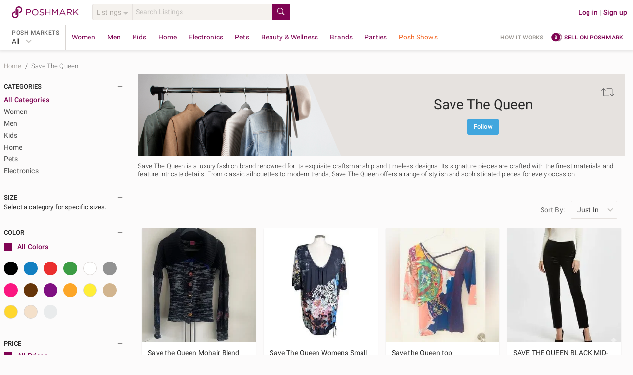

--- FILE ---
content_type: application/javascript
request_url: https://d2gjrq7hs8he14.cloudfront.net/webpack4/grids_common~tagListings.4d127cd6fbd9c1975757.js
body_size: 4580
content:
(window.webpackJsonp=window.webpackJsonp||[]).push([["grids_common~tagListings"],{2371:function(e,t,i){"use strict";var a=i(14),r=i.n(a),n=i(23),o=i.n(n),l=i(17),s=i.n(l),d=i(24),c=i.n(d),u=i(11),h=i.n(u),g=i(25),p=i.n(g),m=i(34),f=i.n(m),b=i(32),y=i.n(b),S=i(2),w=i.n(S),v=i(22),_=i.n(v),D=i(1),A=i.n(D),F=i(18),P=i(31);function x(e,t){var i=r()(e);if(o.a){var a=o()(e);t&&(a=s()(a).call(a,(function(t){return c()(e,t).enumerable}))),i.push.apply(i,a)}return i}function C(e){for(var t=1;t<arguments.length;t++){var i,a,r=null!=arguments[t]?arguments[t]:{};t%2?h()(i=x(Object(r),!0)).call(i,(function(t){_()(e,t,r[t])})):p.a?f()(e,p()(r)):h()(a=x(Object(r))).call(a,(function(t){y()(e,t,c()(r,t))}))}return e}t.a={computed:C({},Object(P.e)({isMobile:function(e){return e.ua.isMobile},isIE:function(e){return e.ua.isIE},isIOS:function(e){return e.ua.iOS},cachedPages:function(e){return e.cachedPages}})),methods:C(C({},Object(P.b)({cachePage:"cachePage"})),{},{scrollAction:function(e){var t=this;return w()(A.a.mark((function i(){var a,r,n;return A.a.wrap((function(i){for(;;)switch(i.prev=i.next){case 0:if(!e){i.next=3;break}return i.next=3,t.cachePage({module:e});case 3:for(n in a=0,r=null,t.cachedPages)a+=t.cachedPages[n].count,n!=e&&(!r||t.cachedPages[n].timestamp<t.cachedPages[r].timestamp)&&(r=n);r&&(a>F.a.cachedPages.maxCount.desktop||a>F.a.cachedPages.maxCount.mobile&&t.isMobile||a>F.a.cachedPages.maxCount.IE&&t.isIE||a>F.a.cachedPages.maxCount.iOS&&t.isIOS)&&(t.cachePage({module:r,count:0}),t.$store.unregisterPMModule(r));case 7:case"end":return i.stop()}}),i)})))()}})}},3078:function(e,t,i){var a=i(3924);a.__esModule&&(a=a.default),"string"==typeof a&&(a=[[e.i,a,""]]),a.locals&&(e.exports=a.locals);(0,i(417).default)("4fef7df8",a,!0,{})},3923:function(e,t,i){"use strict";i(3078)},3924:function(e,t,i){(t=i(319)(!1)).push([e.i,".grid-page{position:relative}.grid-page .main__column{position:relative;padding:0 8px}@media only screen and (max-device-width: 767px),(max-device-height: 480px)and (orientation: landscape){.grid-page .main__column{padding:0}}.grid-page .grid-page__breadcrumb--mobile{margin:28px 8px 0 8px;border-top:1px solid #e6e2df;padding:28px 0}.grid-page .grid-page__b-au-ph-bottom-con{position:absolute;width:100%;height:60px}.grid-page .grid-page__b-au-ph-bottom-con .grid-page__b-au-ph-bottom{height:60px;width:468px;margin:0 auto}.grid-page .grid-page__m-au-ph-bottom{max-height:280px;margin:0 auto;display:-webkit-box;display:-ms-flexbox;display:flex;-webkit-box-align:center;-ms-flex-align:center;align-items:center;-webkit-box-pack:center;-ms-flex-pack:center;justify-content:center;overflow:hidden}.grid-page__click-overlay{position:absolute;z-index:2;background-color:rgba(0,0,0,0);width:100%;height:100%;cursor:not-allowed}.grid-page__blur-overlay .desktop-grid-filter{opacity:50%}",""]),e.exports=t},5546:function(e,t,i){"use strict";i.r(t);var a=i(14),r=i.n(a),n=i(23),o=i.n(n),l=i(24),s=i.n(l),d=i(11),c=i.n(d),u=i(25),h=i.n(u),g=i(34),p=i.n(g),m=i(32),f=i.n(m),b=i(22),y=i.n(b),S=i(17),w=i.n(S),v=i(0),_=i.n(v),D=i(54),A=i.n(D),F=i(20),P=i.n(F),x=i(31),C=i(418),k=i(9),B=i(213),O=i(2371),M=i(18),T=i(4),I=i(108);function E(e,t){var i=r()(e);if(o.a){var a=o()(e);t&&(a=w()(a).call(a,(function(t){return s()(e,t).enumerable}))),i.push.apply(i,a)}return i}function L(e){for(var t=1;t<arguments.length;t++){var i,a,r=null!=arguments[t]?arguments[t]:{};t%2?c()(i=E(Object(r),!0)).call(i,(function(t){y()(e,t,r[t])})):h.a?p()(e,h()(r)):c()(a=E(Object(r))).call(a,(function(t){f()(e,t,s()(r,t))}))}return e}var j={name:"GridPage",components:{Breadcrumbs:C.b,TilesContainer:function(){return Promise.all([i.e(2),i.e(55),i.e("components~consignment"),i.e("components")]).then(i.bind(null,3596))},FilterHeader:function(){return i.e("filter").then(i.bind(null,6292))},PMGridFilter:function(){return i.e("filter").then(i.bind(null,6293))},SkyScraperAdUnitPlaceholder:function(){return Promise.all([i.e(2),i.e(55),i.e("components~consignment"),i.e("components")]).then(i.bind(null,6294))},PromotedListingSkyScraperAdUnit:function(){return Promise.all([i.e(2),i.e(55),i.e("components~consignment"),i.e("components")]).then(i.bind(null,6295))}},mixins:[O.a],props:{gridData:{type:Object,required:!0},isLoading:{type:Boolean,required:!0},breadcrumbs:{type:Array,default:function(){return[]}},fetchData:{type:Function,required:!0},infiniteAction:{type:Function,required:!0},eventTrackingScreenName:{type:String,required:!0},logPageView:{type:Function,required:!0},showGridFilter:{type:Boolean,default:!0},showFilterHeader:{type:Boolean,default:!0},filterOrder:{type:Array,default:function(){return["catalog","brand","size","color","price","condition","availability","type"]}},moduleObj:{type:Object,default:function(){return{}}},displayPagination:{type:Boolean,required:!0},displayCountrySwitcher:{type:Boolean,default:!1},contentDomain:{type:String,default:""},componentScreenProperties:{type:Object,default:function(){return{}}},hideCategoryTags:{type:Boolean,required:!1},showCustomSwitcher:{type:Boolean,default:!1},showExperienceSwitcher:{type:Boolean,default:!0},showSort:{type:Boolean,default:!0},showSearch:{type:Boolean,default:!1},searchPlaceholder:{type:String,default:""},showFilterButton:{type:Boolean,default:!0},showWide:{type:Boolean,default:!1},fetchFacets:{type:Function,required:!1,default:function(){return{}}},hideAllCategoriesFilter:{type:Boolean,required:!1,default:!1},blurGridFilter:{type:Boolean,required:!1,default:!1},showSocialActionBar:{type:Boolean,required:!1,default:!0},displaySwitchMarketButton:{type:Boolean,required:!1,default:!0},showGoToTop:{type:Boolean,required:!1,default:!0},displayGridViewSimilarListings:{type:Boolean,default:!1},bundleData:{type:Object,default:function(){return{}}},isAllTilesChecked:{type:Boolean,required:!1},liveShowEditor:{type:Boolean,required:!1},showCreatorNameInBulkMode:{type:Boolean,default:!1},noInfiniteScroll:{type:Boolean,default:!1},displayAdditionalHeaderOnGuidedSearchTab:{type:Boolean,required:!1,default:!1},displaySubHeader:{type:Boolean,required:!1,default:!1},displaySearchDebugger:{type:Boolean,default:!1},searchQueryDetails:{type:Array,default:function(){return[]}},additionalTileEventAttrs:{type:Function,default:function(){return function(){}}}},data:function(){return{stickyFilter:!1}},computed:L(L(L(L({},Object(x.e)("$_closet",{closetUserInfo:function(e){return e.closetUserInfo}})),Object(x.e)({domain:function(e){return e.domain},isMobile:function(e){return e.ua.isMobile},filter:function(e){return w()(e.components)},experienceData:function(e){return e.common.experiences&&e.common.experiences.metaData},currentUserId:function(e){return e.auth.identity},promotedPostsAdUnitData:function(e){return e.promotedCloset.promotedPostsAdUnitData}})),Object(x.c)(["sourceFilterFSEnabled","ageFilterFS","isDefaultMySizeEnabled","isPromotedListingSidebarAdsFsEnabled"])),{},{canScrollMore:function(){return!(!this.gridData.more||!this.gridData.more.next_max_id)},totalPages:function(){var e;return null!==(e=this.gridData)&&void 0!==e&&null!==(e=e.more)&&void 0!==e&&e.page_links?this.gridData.more.page_links.length-2:this.gridData.more&&"total"in this.gridData.more?Math.ceil(this.gridData.more.total/k.a.listingsPerPageOfGrid):0},paginationData:function(){var e;return null!==(e=this.gridData)&&void 0!==e&&null!==(e=e.more)&&void 0!==e&&e.page_links?this.gridData.more.page_links:[]},hostDomainUrl:function(){var e;return _()(e="".concat(k.a.appScheme,"://")).call(e,k.a.domain[this.domain])},categories:function(){var e={};return w()(this)&&w()(this).department&&(e.department_id=w()(this).department.id,w()(this).category&&(e.category_id=w()(this).category.id)),e},eventTrackingAttributes:function(){var e;return L(L(L(L({},this.categories&&this.categories.department_id&&{"data-et-prop-department_id":this.categories.department_id}),this.categories&&this.categories.category&&{"data-et-prop-category_id":this.categories.category_id}),(null===(e=this.gridData)||void 0===e||null===(e=e.more)||void 0===e?void 0:e.page_group_id)&&{"data-et-on-page_group_id":this.gridData.more.page_group_id}),this.componentScreenProperties)},itemListElement:function(){var e,t,i=this;return this.gridData&&(null===(e=this.gridData.data)||void 0===e?void 0:e.length)&&A()(t=this.gridData.data).call(t,(function(e,t){var a,r;return{"@type":"ListItem",position:t+1,url:_()(a=_()(r="".concat(k.a.appScheme,"://")).call(r,k.a.domain[i.domain],"/listing/")).call(a,T.a.getFriendlyListingId(e.title,e.id))}}))},jsonLD:function(){return{"@context":"https://schema.org/","@type":"ItemList",itemListElement:this.itemListElement}},showAgeFilter:function(){var e,t,i;return(null===(e=this.closetUserInfo)||void 0===e||null===(e=e.data)||void 0===e?void 0:e.consignment_partner)&&(null===(t=this.ageFilterFS)||void 0===t?void 0:t.enabled)&&this.currentUserId===(null===(i=this.closetUserInfo)||void 0===i||null===(i=i.data)||void 0===i?void 0:i.id)},showSourceFilter:function(){var e,t;return this.sourceFilterFSEnabled&&P()(e=["ClosetListings","ListingTrayEditor","ViewerListingEditor"]).call(e,this.$route.name)&&(null===(t=this.closetUserInfo)||void 0===t||null===(t=t.data)||void 0===t?void 0:t.consignment_partner)},shippingFilterFeatureSettingEnabled:function(){var e=I.a.getFeatureSettingValue(this.$store.state.common.featureSettings,"app_shipping_filter",this.$store.state.clientInfo.userSegmentV2,"web");return e&&e.enabled},defaultFilterOrder:function(){var e,t,i,a=this.filterOrder;return this.shippingFilterFeatureSettingEnabled&&!P()(e=this.filterOrder).call(e,"shipping")&&(a=["catalog","brand","size","color","price","shipping","condition","availability","type"]),this.showSourceFilter&&!P()(t=this.filterOrder).call(t,"source")&&a.push("source"),this.showAgeFilter&&!P()(i=this.filterOrder).call(i,"age")&&a.push("age"),a},sideBarAdData:function(){var e,t;return this.isPromotedListingSidebarAdsFsEnabled&&P()(e=["search","brand"]).call(e,this.$route.name)&&(null===(t=this.promotedPostsAdUnitData)||void 0===t?void 0:t.data)||[]}}),watch:{"$store.state.userCookies.experience.val":function(e){e&&B.a.switchExperience(e,this.experienceData,this.$router,this.$route,w()(this),this.fetchData,this.isDefaultMySizeEnabled)},$route:function(e,t){var i=this;this.$nextTick((function(){i.logPageView(i.categories,1)}))}},mounted:function(){this.logPageView(this.categories,1),window.addEventListener("keydown",this.handleKeyDown)},created:function(){var e,t,i=L(L({},this.gridData.data&&this.gridData.data.length<M.a.minListingsForIndexing&&{robots:"noindex"}),{},{canonical:_()(e=_()(t="".concat(k.a.appScheme,"://")).call(t,k.a.domain[this.domain])).call(e,this.$route.path)});this.setSeoMeta(i)},beforeDestroy:function(){window.removeEventListener("keydown",this.handleKeyDown)},methods:L(L({},Object(x.b)(["setSeoMeta"])),{},{logPageScroll:function(e){this.logPageView(this.categories,e)},handleKeyDown:function(e){70===e.keyCode&&(e.ctrlKey||e.metaKey)&&this.$eventTracker.elementView(null,{etName:"keyboard_find"})}}),metaInfo:function(){return{script:[{vmid:"ldjson-schema-carousel",json:this.jsonLD,type:"application/ld+json"}]}}},G=(i(3923),i(33)),q=Object(G.a)(j,(function(){var e=this,t=e.$createElement,i=e._self._c||t;return i("div",[e.isMobile?i("div",{staticClass:"grid-page"},[e._t("header"),e.showFilterHeader?i("FilterHeader",{attrs:{isMobile:e.isMobile,showSort:e.showSort,showSearch:e.showSearch,searchPlaceholder:e.searchPlaceholder,showFilterButton:e.showFilterButton,showGridFilter:e.showGridFilter,showExperienceSwitcher:e.showExperienceSwitcher,gridData:e.gridData,fetchFacets:e.fetchFacets,hideAllCategoriesFilter:e.hideAllCategoriesFilter,hideCategoryTags:e.hideCategoryTags,componentScreenProperties:e.componentScreenProperties}},[e.showCustomSwitcher?i("template",{slot:"customSwitcher"},[e._t("customSwitcher")],2):e._e(),i("template",{slot:"additionalHeaderInfo"},[e._t("additionalHeaderInfo")],2)],2):e._e(),i("section",{staticClass:"main__column"},[e._t("subHeader"),e._t("additionalActions"),i("TilesContainer",{attrs:{posts:e.gridData.data,showSocialActionBar:e.showSocialActionBar,isMobile:e.isMobile,infiniteAction:e.infiniteAction,canScrollMore:e.canScrollMore,isLoading:e.isLoading,totalPages:e.totalPages,moduleObj:e.moduleObj,displayPagination:e.displayPagination,screenName:e.eventTrackingScreenName,displayCountrySwitcher:e.displayCountrySwitcher,contentDomain:e.contentDomain,eventTrackingAttributes:e.eventTrackingAttributes,additionalTileEventAttrs:e.additionalTileEventAttrs,displaySwitchMarketButton:e.displaySwitchMarketButton,logPageScroll:e.logPageScroll,displayGridViewSimilarListings:e.displayGridViewSimilarListings,isAllBulkSelected:e.gridData.isAllSelected,isAllTilesChecked:e.isAllTilesChecked,liveShowEditor:e.liveShowEditor,showCreatorNameInBulkMode:e.showCreatorNameInBulkMode,noInfiniteScroll:e.noInfiniteScroll,paginationData:e.paginationData,displaySearchDebugger:e.displaySearchDebugger,searchQueryDetails:e.searchQueryDetails},on:{scrollAction:function(t){return e.scrollAction(e.moduleObj.module)},removeTile:function(t){return e.$emit("removeTile",arguments[0])}}},[i("template",{slot:"noListings"},[e._t("noListings")],2)],2),e._t("additionalContents"),e._t("footer"),e.breadcrumbs&&e.breadcrumbs.length>0?i("Breadcrumbs",{staticClass:"grid-page__breadcrumb--mobile",attrs:{breadcrumbs:e.breadcrumbs,hostDomain:e.hostDomainUrl}}):e._e()],2),i("div",{staticClass:"grid-page__m-au-ph-bottom",attrs:{id:"grid-page__m-au-ph-bottom"}})],2):i("div",{staticClass:"grid-page"},[e.breadcrumbs&&e.breadcrumbs.length>0?i("Breadcrumbs",{staticClass:"col-x24",attrs:{breadcrumbs:e.breadcrumbs,hostDomain:e.hostDomainUrl}}):e._e(),e.sideBarAdData&&e.sideBarAdData.length?i("PromotedListingSkyScraperAdUnit",{attrs:{adData:e.sideBarAdData,etOnScreenName:e.eventTrackingScreenName}}):i("SkyScraperAdUnitPlaceholder"),i("div",[e.stickyFilter?i("nav",{directives:[{name:"sticky",rawName:"v-sticky",value:{zIndex:0},expression:"{ zIndex: 0 }"}],class:e.showWide?"col-l5 col-x6":"col-l5 col-x8"},[e.showGridFilter?i("PMGridFilter",{attrs:{gridData:e.gridData,filterOrder:e.defaultFilterOrder,hideAllCategoriesFilter:e.hideAllCategoriesFilter},on:{fetchData:e.fetchData}}):e._e()],1):i("nav",{class:e.showWide?"col-l5 col-x6":"col-l5 col-x8"},[e.blurGridFilter&&e.showGridFilter?[i("div",{staticClass:"grid-page__click-overlay"}),i("div",{staticClass:"grid-page__blur-overlay"},[e.showGridFilter?i("PMGridFilter",{attrs:{gridData:e.gridData,filterOrder:e.filterOrder,hideAllCategoriesFilter:e.hideAllCategoriesFilter},on:{fetchData:e.fetchData}}):e._e()],1)]:e.showGridFilter?i("PMGridFilter",{attrs:{gridData:e.gridData,filterOrder:e.defaultFilterOrder,hideAllCategoriesFilter:e.hideAllCategoriesFilter},on:{fetchData:e.fetchData}}):e._e(),e._t("leftColumnFooter")],2),i("section",{staticClass:"main__column col-l19",class:e.showWide?"col-x18  d--b al--center":"col-x16"},[e._t("searchDebuggerParams"),e._t("header"),e.showFilterHeader?i("FilterHeader",{attrs:{showSort:e.showSort,showSearch:e.showSearch,searchPlaceholder:e.searchPlaceholder,hideCategoryTags:e.hideCategoryTags,isMobile:e.isMobile,gridData:e.gridData,hideAllCategoriesFilter:e.hideAllCategoriesFilter,displayAdditionalHeaderOnGuidedSearchTab:e.displayAdditionalHeaderOnGuidedSearchTab,componentScreenProperties:e.componentScreenProperties}},[i("template",{slot:"additionalHeaderInfo"},[e._t("additionalHeaderInfo")],2)],2):e._e(),e.displaySubHeader?e._t("subHeader"):e._e(),e._t("additionalActions"),i("TilesContainer",{attrs:{posts:e.gridData.data,showSocialActionBar:e.showSocialActionBar,isMobile:e.isMobile,infiniteAction:e.infiniteAction,canScrollMore:e.canScrollMore,isLoading:e.isLoading,totalPages:e.totalPages,moduleObj:e.moduleObj,displayPagination:e.displayPagination,screenName:e.eventTrackingScreenName,displayCountrySwitcher:e.displayCountrySwitcher,contentDomain:e.contentDomain,eventTrackingAttributes:e.eventTrackingAttributes,additionalTileEventAttrs:e.additionalTileEventAttrs,logPageScroll:e.logPageScroll,displayGridViewSimilarListings:e.displayGridViewSimilarListings,isAllBulkSelected:e.gridData.isAllSelected,addToBundle:e.bundleData&&e.bundleData.addToBundle,bundleId:e.bundleData&&e.bundleData.bundleId,isSeller:e.bundleData&&e.bundleData.isSeller,isAllTilesChecked:e.isAllTilesChecked,liveShowEditor:e.liveShowEditor,displaySwitchMarketButton:e.displaySwitchMarketButton,showCreatorNameInBulkMode:e.showCreatorNameInBulkMode,noInfiniteScroll:e.noInfiniteScroll,paginationData:e.paginationData,displaySearchDebugger:e.displaySearchDebugger,searchQueryDetails:e.searchQueryDetails},on:{scrollAction:function(t){return e.scrollAction(e.moduleObj.module)},removeTile:function(t){return e.$emit("removeTile",arguments[0])}}},[i("template",{slot:"noListings"},[e._t("noListings")],2)],2),e._t("additionalContents"),e._t("footer")],2)]),e._m(0)],1)])}),[function(){var e=this.$createElement,t=this._self._c||e;return t("div",{staticClass:"grid-page__b-au-ph-bottom-con",attrs:{id:"grid-page__b-au-ph-bottom-con"}},[t("div",{staticClass:"col-l5 col-x8"}),t("div",{staticClass:"col-l19 col-x16"},[t("div",{staticClass:"grid-page__b-au-ph-bottom",attrs:{id:"grid-page__b-au-ph-bottom"}})])])}],!1,null,null,null);t.default=q.exports}}]);

--- FILE ---
content_type: application/javascript
request_url: https://d2gjrq7hs8he14.cloudfront.net/webpack4/core_js.798c430b1d4f1db11343.js
body_size: 43319
content:
(window.webpackJsonp=window.webpackJsonp||[]).push([["core_js"],[,,,,,,function(t,r,e){"use strict";var n=e(26),i=e(89).f,o=e(133),u=e(78),s=e(347),c=e(350),a=e(229);t.exports=function(t,r){var e,f,l,h,p,v=t.target,g=t.global,d=t.stat;if(e=g?n:d?n[v]||s(v,{}):n[v]&&n[v].prototype)for(f in r){if(h=r[f],l=t.dontCallGetSet?(p=i(e,f))&&p.value:e[f],!a(g?f:v+(d?".":"#")+f,t.forced)&&void 0!==l){if(typeof h==typeof l)continue;c(h,l)}(t.sham||l&&l.sham)&&o(h,"sham",!0),u(e,f,h,t)}}},,,,,,,,,,function(t,r,e){"use strict";t.exports=function(t){try{return!!t()}catch(t){return!0}}},,,,,function(t,r,e){"use strict";var n=e(225),i=Function.prototype,o=i.call,u=n&&i.bind.bind(o,o);t.exports=n?u:function(t){return function(){return o.apply(t,arguments)}}},,,,,function(t,r,e){"use strict";(function(r){var e=function(t){return t&&t.Math===Math&&t};t.exports=e("object"==typeof globalThis&&globalThis)||e("object"==typeof window&&window)||e("object"==typeof self&&self)||e("object"==typeof r&&r)||e("object"==typeof this&&this)||function(){return this}()||Function("return this")()}).call(this,e(87))},,,function(t,r,e){"use strict";var n=e(44);t.exports=function(t){return"object"==typeof t?null!==t:n(t)}},function(t,r,e){"use strict";var n=e(16);t.exports=!n((function(){return 7!==Object.defineProperty({},1,{get:function(){return 7}})[1]}))},,,,,,,,function(t,r,e){"use strict";var n=e(26),i=e(203),o=e(52),u=e(227),s=e(201),c=e(542),a=n.Symbol,f=i("wks"),l=c?a.for||a:a&&a.withoutSetter||u;t.exports=function(t){return o(f,t)||(f[t]=s&&o(a,t)?a[t]:l("Symbol."+t)),f[t]}},function(t,r,e){"use strict";var n=e(29),i=String,o=TypeError;t.exports=function(t){if(n(t))return t;throw new o(i(t)+" is not an object")}},,,function(t,r,e){"use strict";var n=e(225),i=Function.prototype.call;t.exports=n?i.bind(i):function(){return i.apply(i,arguments)}},,function(t,r,e){"use strict";var n="object"==typeof document&&document.all;t.exports=void 0===n&&void 0!==n?function(t){return"function"==typeof t||t===n}:function(t){return"function"==typeof t}},function(t,r,e){"use strict";var n,i,o,u=e(565),s=e(30),c=e(26),a=e(44),f=e(29),l=e(52),h=e(148),p=e(173),v=e(133),g=e(78),d=e(124),y=e(122),b=e(125),m=e(177),x=e(38),w=e(227),S=e(93),A=S.enforce,O=S.get,E=c.Int8Array,R=E&&E.prototype,T=c.Uint8ClampedArray,I=T&&T.prototype,P=E&&b(E),j=R&&b(R),M=Object.prototype,k=c.TypeError,N=x("toStringTag"),L=w("TYPED_ARRAY_TAG"),C="TypedArrayConstructor",U=u&&!!m&&"Opera"!==h(c.opera),F=!1,_={Int8Array:1,Uint8Array:1,Uint8ClampedArray:1,Int16Array:2,Uint16Array:2,Int32Array:4,Uint32Array:4,Float32Array:4,Float64Array:8},B={BigInt64Array:8,BigUint64Array:8},D=function(t){var r=b(t);if(f(r)){var e=O(r);return e&&l(e,C)?e[C]:D(r)}},z=function(t){if(!f(t))return!1;var r=h(t);return l(_,r)||l(B,r)};for(n in _)(o=(i=c[n])&&i.prototype)?A(o)[C]=i:U=!1;for(n in B)(o=(i=c[n])&&i.prototype)&&(A(o)[C]=i);if((!U||!a(P)||P===Function.prototype)&&(P=function(){throw new k("Incorrect invocation")},U))for(n in _)c[n]&&m(c[n],P);if((!U||!j||j===M)&&(j=P.prototype,U))for(n in _)c[n]&&m(c[n].prototype,j);if(U&&b(I)!==j&&m(I,j),s&&!l(j,N))for(n in F=!0,d(j,N,{configurable:!0,get:function(){return f(this)?this[L]:void 0}}),_)c[n]&&v(c[n],L,n);t.exports={NATIVE_ARRAY_BUFFER_VIEWS:U,TYPED_ARRAY_TAG:F&&L,aTypedArray:function(t){if(z(t))return t;throw new k("Target is not a typed array")},aTypedArrayConstructor:function(t){if(a(t)&&(!m||y(P,t)))return t;throw new k(p(t)+" is not a typed array constructor")},exportTypedArrayMethod:function(t,r,e,n){if(s){if(e)for(var i in _){var o=c[i];if(o&&l(o.prototype,t))try{delete o.prototype[t]}catch(e){try{o.prototype[t]=r}catch(t){}}}j[t]&&!e||g(j,t,e?r:U&&R[t]||r,n)}},exportTypedArrayStaticMethod:function(t,r,e){var n,i;if(s){if(m){if(e)for(n in _)if((i=c[n])&&l(i,t))try{delete i[t]}catch(t){}if(P[t]&&!e)return;try{return g(P,t,e?r:U&&P[t]||r)}catch(t){}}for(n in _)!(i=c[n])||i[t]&&!e||g(i,t,r)}},getTypedArrayConstructor:D,isView:function(t){if(!f(t))return!1;var r=h(t);return"DataView"===r||l(_,r)||l(B,r)},isTypedArray:z,TypedArray:P,TypedArrayPrototype:j}},,,,,,,function(t,r,e){"use strict";var n=e(21),i=e(61),o=n({}.hasOwnProperty);t.exports=Object.hasOwn||function(t,r){return o(i(t),r)}},,,function(t,r,e){"use strict";var n=e(148),i=String;t.exports=function(t){if("Symbol"===n(t))throw new TypeError("Cannot convert a Symbol value to a string");return i(t)}},,,,,,function(t,r,e){"use strict";var n=e(90),i=Object;t.exports=function(t){return i(n(t))}},,,,,,,,,,function(t,r,e){"use strict";var n=e(30),i=e(544),o=e(545),u=e(39),s=e(171),c=TypeError,a=Object.defineProperty,f=Object.getOwnPropertyDescriptor,l="enumerable",h="configurable",p="writable";r.f=n?o?function(t,r,e){if(u(t),r=s(r),u(e),"function"==typeof t&&"prototype"===r&&"value"in e&&p in e&&!e[p]){var n=f(t,r);n&&n[p]&&(t[r]=e.value,e={configurable:h in e?e[h]:n[h],enumerable:l in e?e[l]:n[l],writable:!1})}return a(t,r,e)}:a:function(t,r,e){if(u(t),r=s(r),u(e),i)try{return a(t,r,e)}catch(t){}if("get"in e||"set"in e)throw new c("Accessors not supported");return"value"in e&&(t[r]=e.value),t}},,,,,,function(t,r,e){"use strict";var n=e(123);t.exports=function(t){return n(t.length)}},function(t,r,e){"use strict";var n=e(44),i=e(71),o=e(348),u=e(347);t.exports=function(t,r,e,s){s||(s={});var c=s.enumerable,a=void 0!==s.name?s.name:r;if(n(e)&&o(e,a,s),s.global)c?t[r]=e:u(r,e);else{try{s.unsafe?t[r]&&(c=!0):delete t[r]}catch(t){}c?t[r]=e:i.f(t,r,{value:e,enumerable:!1,configurable:!s.nonConfigurable,writable:!s.nonWritable})}return t}},,function(t,r,e){"use strict";var n=e(44),i=e(173),o=TypeError;t.exports=function(t){if(n(t))return t;throw new o(i(t)+" is not a function")}},,,,,,,,,function(t,r,e){"use strict";var n=e(30),i=e(42),o=e(277),u=e(154),s=e(98),c=e(171),a=e(52),f=e(544),l=Object.getOwnPropertyDescriptor;r.f=n?l:function(t,r){if(t=s(t),r=c(r),f)try{return l(t,r)}catch(t){}if(a(t,r))return u(!i(o.f,t,r),t[r])}},function(t,r,e){"use strict";var n=e(170),i=TypeError;t.exports=function(t){if(n(t))throw new i("Can't call method on "+t);return t}},function(t,r,e){"use strict";var n=e(26),i=e(44);t.exports=function(t,r){return arguments.length<2?(e=n[t],i(e)?e:void 0):n[t]&&n[t][r];var e}},function(t,r,e){"use strict";t.exports=!1},function(t,r,e){"use strict";var n,i,o,u=e(546),s=e(26),c=e(29),a=e(133),f=e(52),l=e(346),h=e(279),p=e(228),v="Object already initialized",g=s.TypeError,d=s.WeakMap;if(u||l.state){var y=l.state||(l.state=new d);y.get=y.get,y.has=y.has,y.set=y.set,n=function(t,r){if(y.has(t))throw new g(v);return r.facade=t,y.set(t,r),r},i=function(t){return y.get(t)||{}},o=function(t){return y.has(t)}}else{var b=h("state");p[b]=!0,n=function(t,r){if(f(t,b))throw new g(v);return r.facade=t,a(t,b,r),r},i=function(t){return f(t,b)?t[b]:{}},o=function(t){return f(t,b)}}t.exports={set:n,get:i,has:o,enforce:function(t){return o(t)?i(t):n(t,{})},getterFor:function(t){return function(r){var e;if(!c(r)||(e=i(r)).type!==t)throw new g("Incompatible receiver, "+t+" required");return e}}}},function(t,r,e){"use strict";var n=e(136),i=e(21),o=e(226),u=e(61),s=e(77),c=e(231),a=i([].push),f=function(t){var r=1===t,e=2===t,i=3===t,f=4===t,l=6===t,h=7===t,p=5===t||l;return function(v,g,d,y){for(var b,m,x=u(v),w=o(x),S=s(w),A=n(g,d),O=0,E=y||c,R=r?E(v,S):e||h?E(v,0):void 0;S>O;O++)if((p||O in w)&&(m=A(b=w[O],O,x),t))if(r)R[O]=m;else if(m)switch(t){case 3:return!0;case 5:return b;case 6:return O;case 2:a(R,b)}else switch(t){case 4:return!1;case 7:a(R,b)}return l?-1:i||f?f:R}};t.exports={forEach:f(0),map:f(1),filter:f(2),some:f(3),every:f(4),find:f(5),findIndex:f(6),filterReject:f(7)}},,,,function(t,r,e){"use strict";var n=e(226),i=e(90);t.exports=function(t){return n(i(t))}},,,,function(t,r,e){"use strict";var n=e(552),i=e(52),o=e(551),u=e(71).f;t.exports=function(t){var r=n.Symbol||(n.Symbol={});i(r,t)||u(r,t,{value:o.f(t)})}},function(t,r,e){"use strict";var n=e(21),i=e(90),o=e(55),u=/"/g,s=n("".replace);t.exports=function(t,r,e,n){var c=o(i(t)),a="<"+r;return""!==e&&(a+=" "+e+'="'+s(o(n),u,"&quot;")+'"'),a+">"+c+"</"+r+">"}},function(t,r,e){"use strict";var n=e(16);t.exports=function(t){return n((function(){var r=""[t]('"');return r!==r.toLowerCase()||r.split('"').length>3}))}},,,,,,,,function(t,r,e){"use strict";var n=e(21),i=n({}.toString),o=n("".slice);t.exports=function(t){return o(i(t),8,-1)}},function(t,r,e){"use strict";var n=e(548);t.exports=function(t){var r=+t;return r!=r||0===r?0:n(r)}},function(t,r,e){"use strict";var n=e(71).f,i=e(52),o=e(38)("toStringTag");t.exports=function(t,r,e){t&&!e&&(t=t.prototype),t&&!i(t,o)&&n(t,o,{configurable:!0,value:r})}},,,,,,,,function(t,r,e){"use strict";var n=e(21);t.exports=n({}.isPrototypeOf)},function(t,r,e){"use strict";var n=e(113),i=Math.min;t.exports=function(t){var r=n(t);return r>0?i(r,9007199254740991):0}},function(t,r,e){"use strict";var n=e(348),i=e(71);t.exports=function(t,r,e){return e.get&&n(e.get,r,{getter:!0}),e.set&&n(e.set,r,{setter:!0}),i.f(t,r,e)}},function(t,r,e){"use strict";var n=e(52),i=e(44),o=e(61),u=e(279),s=e(360),c=u("IE_PROTO"),a=Object,f=a.prototype;t.exports=s?a.getPrototypeOf:function(t){var r=o(t);if(n(r,c))return r[c];var e=r.constructor;return i(e)&&r instanceof e?e.prototype:r instanceof a?f:null}},,,,,,,,function(t,r,e){"use strict";var n=e(30),i=e(71),o=e(154);t.exports=n?function(t,r,e){return i.f(t,r,o(1,e))}:function(t,r,e){return t[r]=e,t}},function(t,r,e){"use strict";var n,i=e(39),o=e(549),u=e(352),s=e(228),c=e(550),a=e(278),f=e(279),l="prototype",h="script",p=f("IE_PROTO"),v=function(){},g=function(t){return"<"+h+">"+t+"</"+h+">"},d=function(t){t.write(g("")),t.close();var r=t.parentWindow.Object;return t=null,r},y=function(){try{n=new ActiveXObject("htmlfile")}catch(t){}var t,r,e;y="undefined"!=typeof document?document.domain&&n?d(n):(r=a("iframe"),e="java"+h+":",r.style.display="none",c.appendChild(r),r.src=String(e),(t=r.contentWindow.document).open(),t.write(g("document.F=Object")),t.close(),t.F):d(n);for(var i=u.length;i--;)delete y[l][u[i]];return y()};s[p]=!0,t.exports=Object.create||function(t,r){var e;return null!==t?(v[l]=i(t),e=new v,v[l]=null,e[p]=t):e=y(),void 0===r?e:o.f(e,r)}},function(t,r,e){"use strict";var n=e(21);t.exports=n([].slice)},function(t,r,e){"use strict";var n=e(282),i=e(80),o=e(225),u=n(n.bind);t.exports=function(t,r){return i(t),void 0===r?t:o?u(t,r):function(){return t.apply(r,arguments)}}},,,,,,,,,,,function(t,r,e){"use strict";var n=e(26).navigator,i=n&&n.userAgent;t.exports=i?String(i):""},function(t,r,e){"use strict";var n=e(353),i=e(44),o=e(112),u=e(38)("toStringTag"),s=Object,c="Arguments"===o(function(){return arguments}());t.exports=n?o:function(t){var r,e,n;return void 0===t?"Undefined":null===t?"Null":"string"==typeof(e=function(t,r){try{return t[r]}catch(t){}}(r=s(t),u))?e:c?o(r):"Object"===(n=o(r))&&i(r.callee)?"Arguments":n}},function(t,r,e){"use strict";var n=e(6),i=e(26),o=e(42),u=e(30),s=e(380),c=e(45),a=e(564),f=e(157),l=e(154),h=e(133),p=e(366),v=e(123),g=e(566),d=e(598),y=e(1196),b=e(171),m=e(52),x=e(148),w=e(29),S=e(200),A=e(134),O=e(122),E=e(177),R=e(174).f,T=e(599),I=e(94).forEach,P=e(206),j=e(124),M=e(71),k=e(89),N=e(601),L=e(93),C=e(237),U=L.get,F=L.set,_=L.enforce,B=M.f,D=k.f,z=i.RangeError,W=a.ArrayBuffer,q=W.prototype,G=a.DataView,H=c.NATIVE_ARRAY_BUFFER_VIEWS,V=c.TYPED_ARRAY_TAG,$=c.TypedArray,Y=c.TypedArrayPrototype,J=c.isTypedArray,K="BYTES_PER_ELEMENT",X="Wrong length",Q=function(t,r){j(t,r,{configurable:!0,get:function(){return U(this)[r]}})},Z=function(t){var r;return O(q,t)||"ArrayBuffer"===(r=x(t))||"SharedArrayBuffer"===r},tt=function(t,r){return J(t)&&!S(r)&&r in t&&p(+r)&&r>=0},rt=function(t,r){return r=b(r),tt(t,r)?l(2,t[r]):D(t,r)},et=function(t,r,e){return r=b(r),!(tt(t,r)&&w(e)&&m(e,"value"))||m(e,"get")||m(e,"set")||e.configurable||m(e,"writable")&&!e.writable||m(e,"enumerable")&&!e.enumerable?B(t,r,e):(t[r]=e.value,t)};u?(H||(k.f=rt,M.f=et,Q(Y,"buffer"),Q(Y,"byteOffset"),Q(Y,"byteLength"),Q(Y,"length")),n({target:"Object",stat:!0,forced:!H},{getOwnPropertyDescriptor:rt,defineProperty:et}),t.exports=function(t,r,e){var u=t.match(/\d+/)[0]/8,c=t+(e?"Clamped":"")+"Array",a="get"+t,l="set"+t,p=i[c],b=p,m=b&&b.prototype,x={},S=function(t,r){B(t,r,{get:function(){return function(t,r){var e=U(t);return e.view[a](r*u+e.byteOffset,!0)}(this,r)},set:function(t){return function(t,r,n){var i=U(t);i.view[l](r*u+i.byteOffset,e?y(n):n,!0)}(this,r,t)},enumerable:!0})};H?s&&(b=r((function(t,r,e,n){return f(t,m),C(w(r)?Z(r)?void 0!==n?new p(r,d(e,u),n):void 0!==e?new p(r,d(e,u)):new p(r):J(r)?N(b,r):o(T,b,r):new p(g(r)),t,b)})),E&&E(b,$),I(R(p),(function(t){t in b||h(b,t,p[t])})),b.prototype=m):(b=r((function(t,r,e,n){f(t,m);var i,s,c,a=0,l=0;if(w(r)){if(!Z(r))return J(r)?N(b,r):o(T,b,r);i=r,l=d(e,u);var h=r.byteLength;if(void 0===n){if(h%u)throw new z(X);if((s=h-l)<0)throw new z(X)}else if((s=v(n)*u)+l>h)throw new z(X);c=s/u}else c=g(r),i=new W(s=c*u);for(F(t,{buffer:i,byteOffset:l,byteLength:s,length:c,view:new G(i)});a<c;)S(t,a++)})),E&&E(b,$),m=b.prototype=A(Y)),m.constructor!==b&&h(m,"constructor",b),_(m).TypedArrayConstructor=b,V&&h(m,V,c);var O=b!==p;x[c]=b,n({global:!0,constructor:!0,forced:O,sham:!H},x),K in b||h(b,K,u),K in m||h(m,K,u),P(c)}):t.exports=function(){}},,,,,function(t,r,e){"use strict";t.exports=function(t,r){return{enumerable:!(1&t),configurable:!(2&t),writable:!(4&t),value:r}}},function(t,r,e){"use strict";var n=e(225),i=Function.prototype,o=i.apply,u=i.call;t.exports="object"==typeof Reflect&&Reflect.apply||(n?u.bind(o):function(){return u.apply(o,arguments)})},function(t,r,e){"use strict";var n=e(38),i=e(134),o=e(71).f,u=n("unscopables"),s=Array.prototype;void 0===s[u]&&o(s,u,{configurable:!0,value:i(null)}),t.exports=function(t){s[u][t]=!0}},function(t,r,e){"use strict";var n=e(122),i=TypeError;t.exports=function(t,r){if(n(r,t))return t;throw new i("Incorrect invocation")}},,,,,,,,,,,,,function(t,r,e){"use strict";t.exports=function(t){return null==t}},function(t,r,e){"use strict";var n=e(345),i=e(200);t.exports=function(t){var r=n(t,"string");return i(r)?r:r+""}},function(t,r,e){"use strict";var n=e(80),i=e(170);t.exports=function(t,r){var e=t[r];return i(e)?void 0:n(e)}},function(t,r,e){"use strict";var n=String;t.exports=function(t){try{return n(t)}catch(t){return"Object"}}},function(t,r,e){"use strict";var n=e(547),i=e(352).concat("length","prototype");r.f=Object.getOwnPropertyNames||function(t){return n(t,i)}},function(t,r,e){"use strict";var n=e(113),i=Math.max,o=Math.min;t.exports=function(t,r){var e=n(t);return e<0?i(e+r,0):o(e,r)}},function(t,r,e){"use strict";var n=e(30),i=e(71),o=e(154);t.exports=function(t,r,e){n?i.f(t,r,o(0,e)):t[r]=e}},function(t,r,e){"use strict";var n=e(1058),i=e(29),o=e(90),u=e(561);t.exports=Object.setPrototypeOf||("__proto__"in{}?function(){var t,r=!1,e={};try{(t=n(Object.prototype,"__proto__","set"))(e,[]),r=e instanceof Array}catch(t){}return function(e,n){return o(e),u(n),i(e)?(r?t(e,n):e.__proto__=n,e):e}}():void 0)},function(t,r,e){"use strict";var n=e(6),i=e(21),o=e(228),u=e(29),s=e(52),c=e(71).f,a=e(174),f=e(354),l=e(364),h=e(227),p=e(207),v=!1,g=h("meta"),d=0,y=function(t){c(t,g,{value:{objectID:"O"+d++,weakData:{}}})},b=t.exports={enable:function(){b.enable=function(){},v=!0;var t=a.f,r=i([].splice),e={};e[g]=1,t(e).length&&(a.f=function(e){for(var n=t(e),i=0,o=n.length;i<o;i++)if(n[i]===g){r(n,i,1);break}return n},n({target:"Object",stat:!0,forced:!0},{getOwnPropertyNames:f.f}))},fastKey:function(t,r){if(!u(t))return"symbol"==typeof t?t:("string"==typeof t?"S":"P")+t;if(!s(t,g)){if(!l(t))return"F";if(!r)return"E";y(t)}return t[g].objectID},getWeakData:function(t,r){if(!s(t,g)){if(!l(t))return!0;if(!r)return!1;y(t)}return t[g].weakData},onFreeze:function(t){return p&&v&&l(t)&&!s(t,g)&&y(t),t}};o[g]=!0},,,,,,,,,,,,,,,,,,,,,,function(t,r,e){"use strict";var n=e(91),i=e(44),o=e(122),u=e(542),s=Object;t.exports=u?function(t){return"symbol"==typeof t}:function(t){var r=n("Symbol");return i(r)&&o(r.prototype,s(t))}},function(t,r,e){"use strict";var n=e(202),i=e(16),o=e(26).String;t.exports=!!Object.getOwnPropertySymbols&&!i((function(){var t=Symbol("symbol detection");return!o(t)||!(Object(t)instanceof Symbol)||!Symbol.sham&&n&&n<41}))},function(t,r,e){"use strict";var n,i,o=e(26),u=e(147),s=o.process,c=o.Deno,a=s&&s.versions||c&&c.version,f=a&&a.v8;f&&(i=(n=f.split("."))[0]>0&&n[0]<4?1:+(n[0]+n[1])),!i&&u&&(!(n=u.match(/Edge\/(\d+)/))||n[1]>=74)&&(n=u.match(/Chrome\/(\d+)/))&&(i=+n[1]),t.exports=i},function(t,r,e){"use strict";var n=e(346);t.exports=function(t,r){return n[t]||(n[t]=r||{})}},function(t,r,e){"use strict";var n=e(30),i=e(52),o=Function.prototype,u=n&&Object.getOwnPropertyDescriptor,s=i(o,"name"),c=s&&"something"===function(){}.name,a=s&&(!n||n&&u(o,"name").configurable);t.exports={EXISTS:s,PROPER:c,CONFIGURABLE:a}},function(t,r,e){"use strict";var n=e(112);t.exports=Array.isArray||function(t){return"Array"===n(t)}},function(t,r,e){"use strict";var n=e(91),i=e(124),o=e(38),u=e(30),s=o("species");t.exports=function(t){var r=n(t);u&&r&&!r[s]&&i(r,s,{configurable:!0,get:function(){return this}})}},function(t,r,e){"use strict";var n=e(16);t.exports=!n((function(){return Object.isExtensible(Object.preventExtensions({}))}))},function(t,r,e){"use strict";var n=e(136),i=e(42),o=e(39),u=e(173),s=e(358),c=e(77),a=e(122),f=e(283),l=e(235),h=e(558),p=TypeError,v=function(t,r){this.stopped=t,this.result=r},g=v.prototype;t.exports=function(t,r,e){var d,y,b,m,x,w,S,A=e&&e.that,O=!(!e||!e.AS_ENTRIES),E=!(!e||!e.IS_RECORD),R=!(!e||!e.IS_ITERATOR),T=!(!e||!e.INTERRUPTED),I=n(r,A),P=function(t){return d&&h(d,"normal",t),new v(!0,t)},j=function(t){return O?(o(t),T?I(t[0],t[1],P):I(t[0],t[1])):T?I(t,P):I(t)};if(E)d=t.iterator;else if(R)d=t;else{if(!(y=l(t)))throw new p(u(t)+" is not iterable");if(s(y)){for(b=0,m=c(t);m>b;b++)if((x=j(t[b]))&&a(g,x))return x;return new v(!1)}d=f(t,y)}for(w=E?t.next:d.next;!(S=i(w,d)).done;){try{x=j(S.value)}catch(t){h(d,"throw",t)}if("object"==typeof x&&x&&a(g,x))return x}return new v(!1)}},function(t,r,e){"use strict";var n=e(21),i=e(90),o=e(55),u=e(290),s=n("".replace),c=RegExp("^["+u+"]+"),a=RegExp("(^|[^"+u+"])["+u+"]+$"),f=function(t){return function(r){var e=o(i(r));return 1&t&&(e=s(e,c,"")),2&t&&(e=s(e,a,"$1")),e}};t.exports={start:f(1),end:f(2),trim:f(3)}},function(t,r,e){"use strict";var n=e(26);t.exports=n.Promise},,,,,,,,,,,,,,,function(t,r,e){"use strict";var n=e(16);t.exports=!n((function(){var t=function(){}.bind();return"function"!=typeof t||t.hasOwnProperty("prototype")}))},function(t,r,e){"use strict";var n=e(21),i=e(16),o=e(112),u=Object,s=n("".split);t.exports=i((function(){return!u("z").propertyIsEnumerable(0)}))?function(t){return"String"===o(t)?s(t,""):u(t)}:u},function(t,r,e){"use strict";var n=e(21),i=0,o=Math.random(),u=n(1..toString);t.exports=function(t){return"Symbol("+(void 0===t?"":t)+")_"+u(++i+o,36)}},function(t,r,e){"use strict";t.exports={}},function(t,r,e){"use strict";var n=e(16),i=e(44),o=/#|\.prototype\./,u=function(t,r){var e=c[s(t)];return e===f||e!==a&&(i(r)?n(r):!!r)},s=u.normalize=function(t){return String(t).replace(o,".").toLowerCase()},c=u.data={},a=u.NATIVE="N",f=u.POLYFILL="P";t.exports=u},function(t,r,e){"use strict";var n=e(547),i=e(352);t.exports=Object.keys||function(t){return n(t,i)}},function(t,r,e){"use strict";var n=e(1028);t.exports=function(t,r){return new(n(t))(0===r?0:r)}},function(t,r,e){"use strict";var n=e(21),i=e(16),o=e(44),u=e(148),s=e(91),c=e(349),a=function(){},f=s("Reflect","construct"),l=/^\s*(?:class|function)\b/,h=n(l.exec),p=!l.test(a),v=function(t){if(!o(t))return!1;try{return f(a,[],t),!0}catch(t){return!1}},g=function(t){if(!o(t))return!1;switch(u(t)){case"AsyncFunction":case"GeneratorFunction":case"AsyncGeneratorFunction":return!1}try{return p||!!h(l,c(t))}catch(t){return!0}};g.sham=!0,t.exports=!f||i((function(){var t;return v(v.call)||!v(Object)||!v((function(){t=!0}))||t}))?g:v},function(t,r,e){"use strict";var n=e(16),i=e(38),o=e(202),u=i("species");t.exports=function(t){return o>=51||!n((function(){var r=[];return(r.constructor={})[u]=function(){return{foo:1}},1!==r[t](Boolean).foo}))}},function(t,r,e){"use strict";t.exports={}},function(t,r,e){"use strict";var n=e(148),i=e(172),o=e(170),u=e(234),s=e(38)("iterator");t.exports=function(t){if(!o(t))return i(t,s)||i(t,"@@iterator")||u[n(t)]}},function(t,r,e){"use strict";var n=e(78);t.exports=function(t,r,e){for(var i in r)n(t,i,r[i],e);return t}},function(t,r,e){"use strict";var n=e(44),i=e(29),o=e(177);t.exports=function(t,r,e){var u,s;return o&&n(u=r.constructor)&&u!==e&&i(s=u.prototype)&&s!==e.prototype&&o(t,s),t}},function(t,r,e){"use strict";var n=e(26),i=e(210),o=e(44),u=e(229),s=e(349),c=e(38),a=e(577),f=e(92),l=e(202),h=i&&i.prototype,p=c("species"),v=!1,g=o(n.PromiseRejectionEvent),d=u("Promise",(function(){var t=s(i),r=t!==String(i);if(!r&&66===l)return!0;if(f&&(!h.catch||!h.finally))return!0;if(!l||l<51||!/native code/.test(t)){var e=new i((function(t){t(1)})),n=function(t){t((function(){}),(function(){}))};if((e.constructor={})[p]=n,!(v=e.then((function(){}))instanceof n))return!0}return!(r||"BROWSER"!==a&&"DENO"!==a||g)}));t.exports={CONSTRUCTOR:d,REJECTION_EVENT:g,SUBCLASSING:v}},function(t,r,e){"use strict";var n=e(80),i=TypeError,o=function(t){var r,e;this.promise=new t((function(t,n){if(void 0!==r||void 0!==e)throw new i("Bad Promise constructor");r=t,e=n})),this.resolve=n(r),this.reject=n(e)};t.exports.f=function(t){return new o(t)}},,,,,,,,,,,,,,,,,,,,,,,,,,,,,,,,,,,,,,function(t,r,e){"use strict";var n={}.propertyIsEnumerable,i=Object.getOwnPropertyDescriptor,o=i&&!n.call({1:2},1);r.f=o?function(t){var r=i(this,t);return!!r&&r.enumerable}:n},function(t,r,e){"use strict";var n=e(26),i=e(29),o=n.document,u=i(o)&&i(o.createElement);t.exports=function(t){return u?o.createElement(t):{}}},function(t,r,e){"use strict";var n=e(203),i=e(227),o=n("keys");t.exports=function(t){return o[t]||(o[t]=i(t))}},function(t,r,e){"use strict";var n=e(98),i=e(175),o=e(77),u=function(t){return function(r,e,u){var s=n(r),c=o(s);if(0===c)return!t&&-1;var a,f=i(u,c);if(t&&e!=e){for(;c>f;)if((a=s[f++])!=a)return!0}else for(;c>f;f++)if((t||f in s)&&s[f]===e)return t||f||0;return!t&&-1}};t.exports={includes:u(!0),indexOf:u(!1)}},function(t,r,e){"use strict";r.f=Object.getOwnPropertySymbols},function(t,r,e){"use strict";var n=e(112),i=e(21);t.exports=function(t){if("Function"===n(t))return i(t)}},function(t,r,e){"use strict";var n=e(42),i=e(80),o=e(39),u=e(173),s=e(235),c=TypeError;t.exports=function(t,r){var e=arguments.length<2?s(t):r;if(i(e))return o(n(e,t));throw new c(u(t)+" is not iterable")}},function(t,r,e){"use strict";var n=e(38)("iterator"),i=!1;try{var o=0,u={next:function(){return{done:!!o++}},return:function(){i=!0}};u[n]=function(){return this},Array.from(u,(function(){throw 2}))}catch(t){}t.exports=function(t,r){try{if(!r&&!i)return!1}catch(t){return!1}var e=!1;try{var o={};o[n]=function(){return{next:function(){return{done:e=!0}}}},t(o)}catch(t){}return e}},function(t,r,e){"use strict";var n=e(98),i=e(156),o=e(234),u=e(93),s=e(71).f,c=e(359),a=e(286),f=e(92),l=e(30),h="Array Iterator",p=u.set,v=u.getterFor(h);t.exports=c(Array,"Array",(function(t,r){p(this,{type:h,target:n(t),index:0,kind:r})}),(function(){var t=v(this),r=t.target,e=t.index++;if(!r||e>=r.length)return t.target=null,a(void 0,!0);switch(t.kind){case"keys":return a(e,!1);case"values":return a(r[e],!1)}return a([e,r[e]],!1)}),"values");var g=o.Arguments=o.Array;if(i("keys"),i("values"),i("entries"),!f&&l&&"values"!==g.name)try{s(g,"name",{value:"values"})}catch(t){}},function(t,r,e){"use strict";t.exports=function(t,r){return{value:t,done:r}}},function(t,r,e){"use strict";var n=e(16);t.exports=function(t,r){var e=[][t];return!!e&&n((function(){e.call(null,r||function(){return 1},1)}))}},function(t,r,e){"use strict";var n=e(6),i=e(26),o=e(21),u=e(229),s=e(78),c=e(178),a=e(208),f=e(157),l=e(44),h=e(170),p=e(29),v=e(16),g=e(284),d=e(114),y=e(237);t.exports=function(t,r,e){var b=-1!==t.indexOf("Map"),m=-1!==t.indexOf("Weak"),x=b?"set":"add",w=i[t],S=w&&w.prototype,A=w,O={},E=function(t){var r=o(S[t]);s(S,t,"add"===t?function(t){return r(this,0===t?0:t),this}:"delete"===t?function(t){return!(m&&!p(t))&&r(this,0===t?0:t)}:"get"===t?function(t){return m&&!p(t)?void 0:r(this,0===t?0:t)}:"has"===t?function(t){return!(m&&!p(t))&&r(this,0===t?0:t)}:function(t,e){return r(this,0===t?0:t,e),this})};if(u(t,!l(w)||!(m||S.forEach&&!v((function(){(new w).entries().next()})))))A=e.getConstructor(r,t,b,x),c.enable();else if(u(t,!0)){var R=new A,T=R[x](m?{}:-0,1)!==R,I=v((function(){R.has(1)})),P=g((function(t){new w(t)})),j=!m&&v((function(){for(var t=new w,r=5;r--;)t[x](r,r);return!t.has(-0)}));P||((A=r((function(t,r){f(t,S);var e=y(new w,t,A);return h(r)||a(r,e[x],{that:e,AS_ENTRIES:b}),e}))).prototype=S,S.constructor=A),(I||j)&&(E("delete"),E("has"),b&&E("get")),(j||T)&&E(x),m&&S.clear&&delete S.clear}return O[t]=A,n({global:!0,constructor:!0,forced:A!==w},O),d(A,t),m||e.setStrong(A,t,b),A}},function(t,r,e){"use strict";var n=Math.expm1,i=Math.exp;t.exports=!n||n(10)>22025.465794806718||n(10)<22025.465794806718||-2e-17!==n(-2e-17)?function(t){var r=+t;return 0===r?r:r>-1e-6&&r<1e-6?r+r*r/2:i(r)-1}:n},function(t,r,e){"use strict";t.exports="\t\n\v\f\r                　\u2028\u2029\ufeff"},function(t,r,e){"use strict";var n=e(92),i=e(26),o=e(16),u=e(362);t.exports=n||!o((function(){if(!(u&&u<535)){var t=Math.random();__defineSetter__.call(null,t,(function(){})),delete i[t]}}))},function(t,r,e){"use strict";var n=TypeError;t.exports=function(t,r){if(t<r)throw new n("Not enough arguments");return t}},function(t,r,e){"use strict";var n=e(21),i=e(113),o=e(55),u=e(90),s=n("".charAt),c=n("".charCodeAt),a=n("".slice),f=function(t){return function(r,e){var n,f,l=o(u(r)),h=i(e),p=l.length;return h<0||h>=p?t?"":void 0:(n=c(l,h))<55296||n>56319||h+1===p||(f=c(l,h+1))<56320||f>57343?t?s(l,h):n:t?a(l,h,h+2):f-56320+(n-55296<<10)+65536}};t.exports={codeAt:f(!1),charAt:f(!0)}},function(t,r,e){"use strict";e(374);var n=e(42),i=e(78),o=e(375),u=e(16),s=e(38),c=e(133),a=s("species"),f=RegExp.prototype;t.exports=function(t,r,e,l){var h=s(t),p=!u((function(){var r={};return r[h]=function(){return 7},7!==""[t](r)})),v=p&&!u((function(){var r=!1,e=/a/;return"split"===t&&((e={}).constructor={},e.constructor[a]=function(){return e},e.flags="",e[h]=/./[h]),e.exec=function(){return r=!0,null},e[h](""),!r}));if(!p||!v||e){var g=/./[h],d=r(h,""[t],(function(t,r,e,i,u){var s=r.exec;return s===o||s===f.exec?p&&!u?{done:!0,value:n(g,r,e,i)}:{done:!0,value:n(t,e,r,i)}:{done:!1}}));i(String.prototype,t,d[0]),i(f,h,d[1])}l&&c(f[h],"sham",!0)}},function(t,r,e){"use strict";var n=e(42),i=e(39),o=e(44),u=e(112),s=e(375),c=TypeError;t.exports=function(t,r){var e=t.exec;if(o(e)){var a=n(e,t,r);return null!==a&&i(a),a}if("RegExp"===u(t))return n(s,t,r);throw new c("RegExp#exec called on incompatible receiver")}},,,,,,,,,,,,,,,,,,,,,,,,,,,,,,,,,,,,,,,,,,,,,,,,,,function(t,r,e){"use strict";var n=e(42),i=e(29),o=e(200),u=e(172),s=e(543),c=e(38),a=TypeError,f=c("toPrimitive");t.exports=function(t,r){if(!i(t)||o(t))return t;var e,c=u(t,f);if(c){if(void 0===r&&(r="default"),e=n(c,t,r),!i(e)||o(e))return e;throw new a("Can't convert object to primitive value")}return void 0===r&&(r="number"),s(t,r)}},function(t,r,e){"use strict";var n=e(92),i=e(26),o=e(347),u="__core-js_shared__",s=t.exports=i[u]||o(u,{});(s.versions||(s.versions=[])).push({version:"3.42.0",mode:n?"pure":"global",copyright:"© 2014-2025 Denis Pushkarev (zloirock.ru)",license:"https://github.com/zloirock/core-js/blob/v3.42.0/LICENSE",source:"https://github.com/zloirock/core-js"})},function(t,r,e){"use strict";var n=e(26),i=Object.defineProperty;t.exports=function(t,r){try{i(n,t,{value:r,configurable:!0,writable:!0})}catch(e){n[t]=r}return r}},function(t,r,e){"use strict";var n=e(21),i=e(16),o=e(44),u=e(52),s=e(30),c=e(204).CONFIGURABLE,a=e(349),f=e(93),l=f.enforce,h=f.get,p=String,v=Object.defineProperty,g=n("".slice),d=n("".replace),y=n([].join),b=s&&!i((function(){return 8!==v((function(){}),"length",{value:8}).length})),m=String(String).split("String"),x=t.exports=function(t,r,e){"Symbol("===g(p(r),0,7)&&(r="["+d(p(r),/^Symbol\(([^)]*)\).*$/,"$1")+"]"),e&&e.getter&&(r="get "+r),e&&e.setter&&(r="set "+r),(!u(t,"name")||c&&t.name!==r)&&(s?v(t,"name",{value:r,configurable:!0}):t.name=r),b&&e&&u(e,"arity")&&t.length!==e.arity&&v(t,"length",{value:e.arity});try{e&&u(e,"constructor")&&e.constructor?s&&v(t,"prototype",{writable:!1}):t.prototype&&(t.prototype=void 0)}catch(t){}var n=l(t);return u(n,"source")||(n.source=y(m,"string"==typeof r?r:"")),t};Function.prototype.toString=x((function(){return o(this)&&h(this).source||a(this)}),"toString")},function(t,r,e){"use strict";var n=e(21),i=e(44),o=e(346),u=n(Function.toString);i(o.inspectSource)||(o.inspectSource=function(t){return u(t)}),t.exports=o.inspectSource},function(t,r,e){"use strict";var n=e(52),i=e(351),o=e(89),u=e(71);t.exports=function(t,r,e){for(var s=i(r),c=u.f,a=o.f,f=0;f<s.length;f++){var l=s[f];n(t,l)||e&&n(e,l)||c(t,l,a(r,l))}}},function(t,r,e){"use strict";var n=e(91),i=e(21),o=e(174),u=e(281),s=e(39),c=i([].concat);t.exports=n("Reflect","ownKeys")||function(t){var r=o.f(s(t)),e=u.f;return e?c(r,e(t)):r}},function(t,r,e){"use strict";t.exports=["constructor","hasOwnProperty","isPrototypeOf","propertyIsEnumerable","toLocaleString","toString","valueOf"]},function(t,r,e){"use strict";var n={};n[e(38)("toStringTag")]="z",t.exports="[object z]"===String(n)},function(t,r,e){"use strict";var n=e(112),i=e(98),o=e(174).f,u=e(135),s="object"==typeof window&&window&&Object.getOwnPropertyNames?Object.getOwnPropertyNames(window):[];t.exports.f=function(t){return s&&"Window"===n(t)?function(t){try{return o(t)}catch(t){return u(s)}}(t):o(i(t))}},function(t,r,e){"use strict";var n=TypeError;t.exports=function(t){if(t>9007199254740991)throw n("Maximum allowed index exceeded");return t}},function(t,r,e){"use strict";var n=e(173),i=TypeError;t.exports=function(t,r){if(!delete t[r])throw new i("Cannot delete property "+n(r)+" of "+n(t))}},function(t,r,e){"use strict";var n=e(61),i=e(175),o=e(77);t.exports=function(t){for(var r=n(this),e=o(r),u=arguments.length,s=i(u>1?arguments[1]:void 0,e),c=u>2?arguments[2]:void 0,a=void 0===c?e:i(c,e);a>s;)r[s++]=t;return r}},function(t,r,e){"use strict";var n=e(38),i=e(234),o=n("iterator"),u=Array.prototype;t.exports=function(t){return void 0!==t&&(i.Array===t||u[o]===t)}},function(t,r,e){"use strict";var n=e(6),i=e(42),o=e(92),u=e(204),s=e(44),c=e(559),a=e(125),f=e(177),l=e(114),h=e(133),p=e(78),v=e(38),g=e(234),d=e(560),y=u.PROPER,b=u.CONFIGURABLE,m=d.IteratorPrototype,x=d.BUGGY_SAFARI_ITERATORS,w=v("iterator"),S="keys",A="values",O="entries",E=function(){return this};t.exports=function(t,r,e,u,v,d,R){c(e,r,u);var T,I,P,j=function(t){if(t===v&&C)return C;if(!x&&t&&t in N)return N[t];switch(t){case S:case A:case O:return function(){return new e(this,t)}}return function(){return new e(this)}},M=r+" Iterator",k=!1,N=t.prototype,L=N[w]||N["@@iterator"]||v&&N[v],C=!x&&L||j(v),U="Array"===r&&N.entries||L;if(U&&(T=a(U.call(new t)))!==Object.prototype&&T.next&&(o||a(T)===m||(f?f(T,m):s(T[w])||p(T,w,E)),l(T,M,!0,!0),o&&(g[M]=E)),y&&v===A&&L&&L.name!==A&&(!o&&b?h(N,"name",A):(k=!0,C=function(){return i(L,this)})),v)if(I={values:j(A),keys:d?C:j(S),entries:j(O)},R)for(P in I)(x||k||!(P in N))&&p(N,P,I[P]);else n({target:r,proto:!0,forced:x||k},I);return o&&!R||N[w]===C||p(N,w,C,{name:v}),g[r]=C,I}},function(t,r,e){"use strict";var n=e(16);t.exports=!n((function(){function t(){}return t.prototype.constructor=null,Object.getPrototypeOf(new t)!==t.prototype}))},function(t,r,e){"use strict";var n=e(135),i=Math.floor,o=function(t,r){var e=t.length;if(e<8)for(var u,s,c=1;c<e;){for(s=c,u=t[c];s&&r(t[s-1],u)>0;)t[s]=t[--s];s!==c++&&(t[s]=u)}else for(var a=i(e/2),f=o(n(t,0,a),r),l=o(n(t,a),r),h=f.length,p=l.length,v=0,g=0;v<h||g<p;)t[v+g]=v<h&&g<p?r(f[v],l[g])<=0?f[v++]:l[g++]:v<h?f[v++]:l[g++];return t};t.exports=o},function(t,r,e){"use strict";var n=e(147).match(/AppleWebKit\/(\d+)\./);t.exports=!!n&&+n[1]},function(t,r,e){"use strict";t.exports=Math.sign||function(t){var r=+t;return 0===r||r!=r?r:r<0?-1:1}},function(t,r,e){"use strict";var n=e(16),i=e(29),o=e(112),u=e(365),s=Object.isExtensible,c=n((function(){s(1)}));t.exports=c||u?function(t){return!!i(t)&&((!u||"ArrayBuffer"!==o(t))&&(!s||s(t)))}:s},function(t,r,e){"use strict";var n=e(16);t.exports=n((function(){if("function"==typeof ArrayBuffer){var t=new ArrayBuffer(8);Object.isExtensible(t)&&Object.defineProperty(t,"a",{value:8})}}))},function(t,r,e){"use strict";var n=e(29),i=Math.floor;t.exports=Number.isInteger||function(t){return!n(t)&&isFinite(t)&&i(t)===t}},function(t,r,e){"use strict";var n=e(113),i=e(55),o=e(90),u=RangeError;t.exports=function(t){var r=i(o(this)),e="",s=n(t);if(s<0||s===1/0)throw new u("Wrong number of repetitions");for(;s>0;(s>>>=1)&&(r+=r))1&s&&(e+=r);return e}},function(t,r,e){"use strict";var n=e(577);t.exports="NODE"===n},function(t,r,e){"use strict";var n=e(39),i=e(370),o=e(170),u=e(38)("species");t.exports=function(t,r){var e,s=n(t).constructor;return void 0===s||o(e=n(s)[u])?r:i(e)}},function(t,r,e){"use strict";var n=e(232),i=e(173),o=TypeError;t.exports=function(t){if(n(t))return t;throw new o(i(t)+" is not a constructor")}},function(t,r,e){"use strict";t.exports=function(t){try{return{error:!1,value:t()}}catch(t){return{error:!0,value:t}}}},function(t,r,e){"use strict";var n=e(39);t.exports=function(){var t=n(this),r="";return t.hasIndices&&(r+="d"),t.global&&(r+="g"),t.ignoreCase&&(r+="i"),t.multiline&&(r+="m"),t.dotAll&&(r+="s"),t.unicode&&(r+="u"),t.unicodeSets&&(r+="v"),t.sticky&&(r+="y"),r}},function(t,r,e){"use strict";var n=e(16),i=e(26).RegExp,o=n((function(){var t=i("a","y");return t.lastIndex=2,null!==t.exec("abcd")})),u=o||n((function(){return!i("a","y").sticky})),s=o||n((function(){var t=i("^r","gy");return t.lastIndex=2,null!==t.exec("str")}));t.exports={BROKEN_CARET:s,MISSED_STICKY:u,UNSUPPORTED_Y:o}},function(t,r,e){"use strict";var n=e(6),i=e(375);n({target:"RegExp",proto:!0,forced:/./.exec!==i},{exec:i})},function(t,r,e){"use strict";var n,i,o=e(42),u=e(21),s=e(55),c=e(372),a=e(373),f=e(203),l=e(134),h=e(93).get,p=e(588),v=e(589),g=f("native-string-replace",String.prototype.replace),d=RegExp.prototype.exec,y=d,b=u("".charAt),m=u("".indexOf),x=u("".replace),w=u("".slice),S=(i=/b*/g,o(d,n=/a/,"a"),o(d,i,"a"),0!==n.lastIndex||0!==i.lastIndex),A=a.BROKEN_CARET,O=void 0!==/()??/.exec("")[1];(S||O||A||p||v)&&(y=function(t){var r,e,n,i,u,a,f,p=this,v=h(p),E=s(t),R=v.raw;if(R)return R.lastIndex=p.lastIndex,r=o(y,R,E),p.lastIndex=R.lastIndex,r;var T=v.groups,I=A&&p.sticky,P=o(c,p),j=p.source,M=0,k=E;if(I&&(P=x(P,"y",""),-1===m(P,"g")&&(P+="g"),k=w(E,p.lastIndex),p.lastIndex>0&&(!p.multiline||p.multiline&&"\n"!==b(E,p.lastIndex-1))&&(j="(?: "+j+")",k=" "+k,M++),e=new RegExp("^(?:"+j+")",P)),O&&(e=new RegExp("^"+j+"$(?!\\s)",P)),S&&(n=p.lastIndex),i=o(d,I?e:p,k),I?i?(i.input=w(i.input,M),i[0]=w(i[0],M),i.index=p.lastIndex,p.lastIndex+=i[0].length):p.lastIndex=0:S&&i&&(p.lastIndex=p.global?i.index+i[0].length:n),O&&i&&i.length>1&&o(g,i[0],e,(function(){for(u=1;u<arguments.length-2;u++)void 0===arguments[u]&&(i[u]=void 0)})),i&&T)for(i.groups=a=l(null),u=0;u<T.length;u++)a[(f=T[u])[0]]=i[f[1]];return i}),t.exports=y},function(t,r,e){"use strict";var n=e(586),i=TypeError;t.exports=function(t){if(n(t))throw new i("The method doesn't accept regular expressions");return t}},function(t,r,e){"use strict";var n=e(38)("match");t.exports=function(t){var r=/./;try{"/./"[t](r)}catch(e){try{return r[n]=!1,"/./"[t](r)}catch(t){}}return!1}},function(t,r,e){"use strict";var n=e(293).charAt;t.exports=function(t,r,e){return r+(e?n(t,r).length:1)}},function(t,r,e){"use strict";var n=e(204).PROPER,i=e(16),o=e(290);t.exports=function(t){return i((function(){return!!o[t]()||"​᠎"!=="​᠎"[t]()||n&&o[t].name!==t}))}},function(t,r,e){"use strict";var n=e(26),i=e(16),o=e(284),u=e(45).NATIVE_ARRAY_BUFFER_VIEWS,s=n.ArrayBuffer,c=n.Int8Array;t.exports=!u||!i((function(){c(1)}))||!i((function(){new c(-1)}))||!o((function(t){new c,new c(null),new c(1.5),new c(t)}),!0)||i((function(){return 1!==new c(new s(2),1,void 0).length}))},,,,,,,,,,,,,,,,,,,,,,,,,,,,,,,,,,,,,,,,,,,,,,,,,,,,,,,,,,,,,,,,,,,,,,,,,,,,,,,,,,,,,,,,,,,,,,,,,,,,,,,,,,,,,,,,,,,,,,,,,,,,,,,,,,,,,,,,,,,,,,,,,,,,,,,,,,,,,,,,,,function(t,r,e){"use strict";var n=e(201);t.exports=n&&!Symbol.sham&&"symbol"==typeof Symbol.iterator},function(t,r,e){"use strict";var n=e(42),i=e(44),o=e(29),u=TypeError;t.exports=function(t,r){var e,s;if("string"===r&&i(e=t.toString)&&!o(s=n(e,t)))return s;if(i(e=t.valueOf)&&!o(s=n(e,t)))return s;if("string"!==r&&i(e=t.toString)&&!o(s=n(e,t)))return s;throw new u("Can't convert object to primitive value")}},function(t,r,e){"use strict";var n=e(30),i=e(16),o=e(278);t.exports=!n&&!i((function(){return 7!==Object.defineProperty(o("div"),"a",{get:function(){return 7}}).a}))},function(t,r,e){"use strict";var n=e(30),i=e(16);t.exports=n&&i((function(){return 42!==Object.defineProperty((function(){}),"prototype",{value:42,writable:!1}).prototype}))},function(t,r,e){"use strict";var n=e(26),i=e(44),o=n.WeakMap;t.exports=i(o)&&/native code/.test(String(o))},function(t,r,e){"use strict";var n=e(21),i=e(52),o=e(98),u=e(280).indexOf,s=e(228),c=n([].push);t.exports=function(t,r){var e,n=o(t),a=0,f=[];for(e in n)!i(s,e)&&i(n,e)&&c(f,e);for(;r.length>a;)i(n,e=r[a++])&&(~u(f,e)||c(f,e));return f}},function(t,r,e){"use strict";var n=Math.ceil,i=Math.floor;t.exports=Math.trunc||function(t){var r=+t;return(r>0?i:n)(r)}},function(t,r,e){"use strict";var n=e(30),i=e(545),o=e(71),u=e(39),s=e(98),c=e(230);r.f=n&&!i?Object.defineProperties:function(t,r){u(t);for(var e,n=s(r),i=c(r),a=i.length,f=0;a>f;)o.f(t,e=i[f++],n[e]);return t}},function(t,r,e){"use strict";var n=e(91);t.exports=n("document","documentElement")},function(t,r,e){"use strict";var n=e(38);r.f=n},function(t,r,e){"use strict";var n=e(26);t.exports=n},function(t,r,e){"use strict";var n=e(42),i=e(91),o=e(38),u=e(78);t.exports=function(){var t=i("Symbol"),r=t&&t.prototype,e=r&&r.valueOf,s=o("toPrimitive");r&&!r[s]&&u(r,s,(function(t){return n(e,this)}),{arity:1})}},function(t,r,e){"use strict";var n=e(201);t.exports=n&&!!Symbol.for&&!!Symbol.keyFor},function(t,r,e){"use strict";var n=e(61),i=e(175),o=e(77),u=e(356),s=Math.min;t.exports=[].copyWithin||function(t,r){var e=n(this),c=o(e),a=i(t,c),f=i(r,c),l=arguments.length>2?arguments[2]:void 0,h=s((void 0===l?c:i(l,c))-f,c-a),p=1;for(f<a&&a<f+h&&(p=-1,f+=h-1,a+=h-1);h-- >0;)f in e?e[a]=e[f]:u(e,a),a+=p,f+=p;return e}},function(t,r,e){"use strict";var n=e(205),i=e(77),o=e(355),u=e(136),s=function(t,r,e,c,a,f,l,h){for(var p,v,g=a,d=0,y=!!l&&u(l,h);d<c;)d in e&&(p=y?y(e[d],d,r):e[d],f>0&&n(p)?(v=i(p),g=s(t,r,p,v,g,f-1)-1):(o(g+1),t[g]=p),g++),d++;return g};t.exports=s},function(t,r,e){"use strict";var n=e(136),i=e(42),o=e(61),u=e(1056),s=e(358),c=e(232),a=e(77),f=e(176),l=e(283),h=e(235),p=Array;t.exports=function(t){var r=o(t),e=c(this),v=arguments.length,g=v>1?arguments[1]:void 0,d=void 0!==g;d&&(g=n(g,v>2?arguments[2]:void 0));var y,b,m,x,w,S,A=h(r),O=0;if(!A||this===p&&s(A))for(y=a(r),b=e?new this(y):p(y);y>O;O++)S=d?g(r[O],O):r[O],f(b,O,S);else for(b=e?new this:[],w=(x=l(r,A)).next;!(m=i(w,x)).done;O++)S=d?u(x,g,[m.value,O],!0):m.value,f(b,O,S);return b.length=O,b}},function(t,r,e){"use strict";var n=e(42),i=e(39),o=e(172);t.exports=function(t,r,e){var u,s;i(t);try{if(!(u=o(t,"return"))){if("throw"===r)throw e;return e}u=n(u,t)}catch(t){s=!0,u=t}if("throw"===r)throw e;if(s)throw u;return i(u),e}},function(t,r,e){"use strict";var n=e(560).IteratorPrototype,i=e(134),o=e(154),u=e(114),s=e(234),c=function(){return this};t.exports=function(t,r,e,a){var f=r+" Iterator";return t.prototype=i(n,{next:o(+!a,e)}),u(t,f,!1,!0),s[f]=c,t}},function(t,r,e){"use strict";var n,i,o,u=e(16),s=e(44),c=e(29),a=e(134),f=e(125),l=e(78),h=e(38),p=e(92),v=h("iterator"),g=!1;[].keys&&("next"in(o=[].keys())?(i=f(f(o)))!==Object.prototype&&(n=i):g=!0),!c(n)||u((function(){var t={};return n[v].call(t)!==t}))?n={}:p&&(n=a(n)),s(n[v])||l(n,v,(function(){return this})),t.exports={IteratorPrototype:n,BUGGY_SAFARI_ITERATORS:g}},function(t,r,e){"use strict";var n=e(1059),i=String,o=TypeError;t.exports=function(t){if(n(t))return t;throw new o("Can't set "+i(t)+" as a prototype")}},function(t,r,e){"use strict";var n=e(147).match(/firefox\/(\d+)/i);t.exports=!!n&&+n[1]},function(t,r,e){"use strict";var n=e(147);t.exports=/MSIE|Trident/.test(n)},function(t,r,e){"use strict";var n=e(26),i=e(21),o=e(30),u=e(565),s=e(204),c=e(133),a=e(124),f=e(236),l=e(16),h=e(157),p=e(113),v=e(123),g=e(566),d=e(567),y=e(1073),b=e(125),m=e(177),x=e(357),w=e(135),S=e(237),A=e(350),O=e(114),E=e(93),R=s.PROPER,T=s.CONFIGURABLE,I="ArrayBuffer",P="DataView",j="prototype",M="Wrong index",k=E.getterFor(I),N=E.getterFor(P),L=E.set,C=n[I],U=C,F=U&&U[j],_=n[P],B=_&&_[j],D=Object.prototype,z=n.Array,W=n.RangeError,q=i(x),G=i([].reverse),H=y.pack,V=y.unpack,$=function(t){return[255&t]},Y=function(t){return[255&t,t>>8&255]},J=function(t){return[255&t,t>>8&255,t>>16&255,t>>24&255]},K=function(t){return t[3]<<24|t[2]<<16|t[1]<<8|t[0]},X=function(t){return H(d(t),23,4)},Q=function(t){return H(t,52,8)},Z=function(t,r,e){a(t[j],r,{configurable:!0,get:function(){return e(this)[r]}})},tt=function(t,r,e,n){var i=N(t),o=g(e),u=!!n;if(o+r>i.byteLength)throw new W(M);var s=i.bytes,c=o+i.byteOffset,a=w(s,c,c+r);return u?a:G(a)},rt=function(t,r,e,n,i,o){var u=N(t),s=g(e),c=n(+i),a=!!o;if(s+r>u.byteLength)throw new W(M);for(var f=u.bytes,l=s+u.byteOffset,h=0;h<r;h++)f[l+h]=c[a?h:r-h-1]};if(u){var et=R&&C.name!==I;l((function(){C(1)}))&&l((function(){new C(-1)}))&&!l((function(){return new C,new C(1.5),new C(NaN),1!==C.length||et&&!T}))?et&&T&&c(C,"name",I):((U=function(t){return h(this,F),S(new C(g(t)),this,U)})[j]=F,F.constructor=U,A(U,C)),m&&b(B)!==D&&m(B,D);var nt=new _(new U(2)),it=i(B.setInt8);nt.setInt8(0,2147483648),nt.setInt8(1,2147483649),!nt.getInt8(0)&&nt.getInt8(1)||f(B,{setInt8:function(t,r){it(this,t,r<<24>>24)},setUint8:function(t,r){it(this,t,r<<24>>24)}},{unsafe:!0})}else F=(U=function(t){h(this,F);var r=g(t);L(this,{type:I,bytes:q(z(r),0),byteLength:r}),o||(this.byteLength=r,this.detached=!1)})[j],B=(_=function(t,r,e){h(this,B),h(t,F);var n=k(t),i=n.byteLength,u=p(r);if(u<0||u>i)throw new W("Wrong offset");if(u+(e=void 0===e?i-u:v(e))>i)throw new W("Wrong length");L(this,{type:P,buffer:t,byteLength:e,byteOffset:u,bytes:n.bytes}),o||(this.buffer=t,this.byteLength=e,this.byteOffset=u)})[j],o&&(Z(U,"byteLength",k),Z(_,"buffer",N),Z(_,"byteLength",N),Z(_,"byteOffset",N)),f(B,{getInt8:function(t){return tt(this,1,t)[0]<<24>>24},getUint8:function(t){return tt(this,1,t)[0]},getInt16:function(t){var r=tt(this,2,t,arguments.length>1&&arguments[1]);return(r[1]<<8|r[0])<<16>>16},getUint16:function(t){var r=tt(this,2,t,arguments.length>1&&arguments[1]);return r[1]<<8|r[0]},getInt32:function(t){return K(tt(this,4,t,arguments.length>1&&arguments[1]))},getUint32:function(t){return K(tt(this,4,t,arguments.length>1&&arguments[1]))>>>0},getFloat32:function(t){return V(tt(this,4,t,arguments.length>1&&arguments[1]),23)},getFloat64:function(t){return V(tt(this,8,t,arguments.length>1&&arguments[1]),52)},setInt8:function(t,r){rt(this,1,t,$,r)},setUint8:function(t,r){rt(this,1,t,$,r)},setInt16:function(t,r){rt(this,2,t,Y,r,arguments.length>2&&arguments[2])},setUint16:function(t,r){rt(this,2,t,Y,r,arguments.length>2&&arguments[2])},setInt32:function(t,r){rt(this,4,t,J,r,arguments.length>2&&arguments[2])},setUint32:function(t,r){rt(this,4,t,J,r,arguments.length>2&&arguments[2])},setFloat32:function(t,r){rt(this,4,t,X,r,arguments.length>2&&arguments[2])},setFloat64:function(t,r){rt(this,8,t,Q,r,arguments.length>2&&arguments[2])}});O(U,I),O(_,P),t.exports={ArrayBuffer:U,DataView:_}},function(t,r,e){"use strict";t.exports="undefined"!=typeof ArrayBuffer&&"undefined"!=typeof DataView},function(t,r,e){"use strict";var n=e(113),i=e(123),o=RangeError;t.exports=function(t){if(void 0===t)return 0;var r=n(t),e=i(r);if(r!==e)throw new o("Wrong length or index");return e}},function(t,r,e){"use strict";var n=e(1071);t.exports=Math.fround||function(t){return n(t,1.1920928955078125e-7,34028234663852886e22,11754943508222875e-54)}},function(t,r,e){"use strict";var n=e(134),i=e(124),o=e(236),u=e(136),s=e(157),c=e(170),a=e(208),f=e(359),l=e(286),h=e(206),p=e(30),v=e(178).fastKey,g=e(93),d=g.set,y=g.getterFor;t.exports={getConstructor:function(t,r,e,f){var l=t((function(t,i){s(t,h),d(t,{type:r,index:n(null),first:null,last:null,size:0}),p||(t.size=0),c(i)||a(i,t[f],{that:t,AS_ENTRIES:e})})),h=l.prototype,g=y(r),b=function(t,r,e){var n,i,o=g(t),u=m(t,r);return u?u.value=e:(o.last=u={index:i=v(r,!0),key:r,value:e,previous:n=o.last,next:null,removed:!1},o.first||(o.first=u),n&&(n.next=u),p?o.size++:t.size++,"F"!==i&&(o.index[i]=u)),t},m=function(t,r){var e,n=g(t),i=v(r);if("F"!==i)return n.index[i];for(e=n.first;e;e=e.next)if(e.key===r)return e};return o(h,{clear:function(){for(var t=g(this),r=t.first;r;)r.removed=!0,r.previous&&(r.previous=r.previous.next=null),r=r.next;t.first=t.last=null,t.index=n(null),p?t.size=0:this.size=0},delete:function(t){var r=this,e=g(r),n=m(r,t);if(n){var i=n.next,o=n.previous;delete e.index[n.index],n.removed=!0,o&&(o.next=i),i&&(i.previous=o),e.first===n&&(e.first=i),e.last===n&&(e.last=o),p?e.size--:r.size--}return!!n},forEach:function(t){for(var r,e=g(this),n=u(t,arguments.length>1?arguments[1]:void 0);r=r?r.next:e.first;)for(n(r.value,r.key,this);r&&r.removed;)r=r.previous},has:function(t){return!!m(this,t)}}),o(h,e?{get:function(t){var r=m(this,t);return r&&r.value},set:function(t,r){return b(this,0===t?0:t,r)}}:{add:function(t){return b(this,t=0===t?0:t,t)}}),p&&i(h,"size",{configurable:!0,get:function(){return g(this).size}}),l},setStrong:function(t,r,e){var n=r+" Iterator",i=y(r),o=y(n);f(t,r,(function(t,r){d(this,{type:n,target:t,state:i(t),kind:r,last:null})}),(function(){for(var t=o(this),r=t.kind,e=t.last;e&&e.removed;)e=e.previous;return t.target&&(t.last=e=e?e.next:t.state.first)?l("keys"===r?e.key:"values"===r?e.value:[e.key,e.value],!1):(t.target=null,l(void 0,!0))}),e?"entries":"values",!e,!0),h(r)}}},function(t,r,e){"use strict";var n=Math.log;t.exports=Math.log1p||function(t){var r=+t;return r>-1e-8&&r<1e-8?r-r*r/2:n(1+r)}},function(t,r,e){"use strict";var n=e(21);t.exports=n(1..valueOf)},function(t,r,e){"use strict";var n=e(30),i=e(21),o=e(42),u=e(16),s=e(230),c=e(281),a=e(277),f=e(61),l=e(226),h=Object.assign,p=Object.defineProperty,v=i([].concat);t.exports=!h||u((function(){if(n&&1!==h({b:1},h(p({},"a",{enumerable:!0,get:function(){p(this,"b",{value:3,enumerable:!1})}}),{b:2})).b)return!0;var t={},r={},e=Symbol("assign detection"),i="abcdefghijklmnopqrst";return t[e]=7,i.split("").forEach((function(t){r[t]=t})),7!==h({},t)[e]||s(h({},r)).join("")!==i}))?function(t,r){for(var e=f(t),i=arguments.length,u=1,h=c.f,p=a.f;i>u;)for(var g,d=l(arguments[u++]),y=h?v(s(d),h(d)):s(d),b=y.length,m=0;b>m;)g=y[m++],n&&!o(p,d,g)||(e[g]=d[g]);return e}:h},function(t,r,e){"use strict";var n=e(30),i=e(16),o=e(21),u=e(125),s=e(230),c=e(98),a=o(e(277).f),f=o([].push),l=n&&i((function(){var t=Object.create(null);return t[2]=2,!a(t,2)})),h=function(t){return function(r){for(var e,i=c(r),o=s(i),h=l&&null===u(i),p=o.length,v=0,g=[];p>v;)e=o[v++],n&&!(h?e in i:a(i,e))||f(g,t?[e,i[e]]:i[e]);return g}};t.exports={entries:h(!0),values:h(!1)}},function(t,r,e){"use strict";t.exports=Object.is||function(t,r){return t===r?0!==t||1/t==1/r:t!=t&&r!=r}},function(t,r,e){"use strict";var n=e(6),i=e(61),o=e(230);n({target:"Object",stat:!0,forced:e(16)((function(){o(1)}))},{keys:function(t){return o(i(t))}})},function(t,r,e){"use strict";var n=e(353),i=e(78),o=e(1133);n||i(Object.prototype,"toString",o,{unsafe:!0})},function(t,r,e){"use strict";e(1135),e(1139),e(1140),e(1141),e(1142),e(1143)},function(t,r,e){"use strict";var n=e(26),i=e(147),o=e(112),u=function(t){return i.slice(0,t.length)===t};t.exports=u("Bun/")?"BUN":u("Cloudflare-Workers")?"CLOUDFLARE":u("Deno/")?"DENO":u("Node.js/")?"NODE":n.Bun&&"string"==typeof Bun.version?"BUN":n.Deno&&"object"==typeof Deno.version?"DENO":"process"===o(n.process)?"NODE":n.window&&n.document?"BROWSER":"REST"},function(t,r,e){"use strict";var n,i,o,u,s=e(26),c=e(155),a=e(136),f=e(44),l=e(52),h=e(16),p=e(550),v=e(135),g=e(278),d=e(292),y=e(579),b=e(368),m=s.setImmediate,x=s.clearImmediate,w=s.process,S=s.Dispatch,A=s.Function,O=s.MessageChannel,E=s.String,R=0,T={},I="onreadystatechange";h((function(){n=s.location}));var P=function(t){if(l(T,t)){var r=T[t];delete T[t],r()}},j=function(t){return function(){P(t)}},M=function(t){P(t.data)},k=function(t){s.postMessage(E(t),n.protocol+"//"+n.host)};m&&x||(m=function(t){d(arguments.length,1);var r=f(t)?t:A(t),e=v(arguments,1);return T[++R]=function(){c(r,void 0,e)},i(R),R},x=function(t){delete T[t]},b?i=function(t){w.nextTick(j(t))}:S&&S.now?i=function(t){S.now(j(t))}:O&&!y?(u=(o=new O).port2,o.port1.onmessage=M,i=a(u.postMessage,u)):s.addEventListener&&f(s.postMessage)&&!s.importScripts&&n&&"file:"!==n.protocol&&!h(k)?(i=k,s.addEventListener("message",M,!1)):i=I in g("script")?function(t){p.appendChild(g("script"))[I]=function(){p.removeChild(this),P(t)}}:function(t){setTimeout(j(t),0)}),t.exports={set:m,clear:x}},function(t,r,e){"use strict";var n=e(147);t.exports=/(?:ipad|iphone|ipod).*applewebkit/i.test(n)},function(t,r,e){"use strict";var n,i,o,u,s,c=e(26),a=e(581),f=e(136),l=e(578).set,h=e(582),p=e(579),v=e(1136),g=e(1137),d=e(368),y=c.MutationObserver||c.WebKitMutationObserver,b=c.document,m=c.process,x=c.Promise,w=a("queueMicrotask");if(!w){var S=new h,A=function(){var t,r;for(d&&(t=m.domain)&&t.exit();r=S.get();)try{r()}catch(t){throw S.head&&n(),t}t&&t.enter()};p||d||g||!y||!b?!v&&x&&x.resolve?((u=x.resolve(void 0)).constructor=x,s=f(u.then,u),n=function(){s(A)}):d?n=function(){m.nextTick(A)}:(l=f(l,c),n=function(){l(A)}):(i=!0,o=b.createTextNode(""),new y(A).observe(o,{characterData:!0}),n=function(){o.data=i=!i}),w=function(t){S.head||n(),S.add(t)}}t.exports=w},function(t,r,e){"use strict";var n=e(26),i=e(30),o=Object.getOwnPropertyDescriptor;t.exports=function(t){if(!i)return n[t];var r=o(n,t);return r&&r.value}},function(t,r,e){"use strict";var n=function(){this.head=null,this.tail=null};n.prototype={add:function(t){var r={item:t,next:null},e=this.tail;e?e.next=r:this.head=r,this.tail=r},get:function(){var t=this.head;if(t)return null===(this.head=t.next)&&(this.tail=null),t.item}},t.exports=n},function(t,r,e){"use strict";var n=e(210),i=e(284),o=e(238).CONSTRUCTOR;t.exports=o||!i((function(t){n.all(t).then(void 0,(function(){}))}))},function(t,r,e){"use strict";var n=e(39),i=e(29),o=e(239);t.exports=function(t,r){if(n(t),i(r)&&r.constructor===t)return r;var e=o.f(t);return(0,e.resolve)(r),e.promise}},function(t,r,e){"use strict";var n=e(52);t.exports=function(t){return void 0!==t&&(n(t,"value")||n(t,"writable"))}},function(t,r,e){"use strict";var n=e(29),i=e(112),o=e(38)("match");t.exports=function(t){var r;return n(t)&&(void 0!==(r=t[o])?!!r:"RegExp"===i(t))}},function(t,r,e){"use strict";var n=e(42),i=e(52),o=e(122),u=e(372),s=RegExp.prototype;t.exports=function(t){var r=t.flags;return void 0!==r||"flags"in s||i(t,"flags")||!o(s,t)?r:n(u,t)}},function(t,r,e){"use strict";var n=e(16),i=e(26).RegExp;t.exports=n((function(){var t=i(".","s");return!(t.dotAll&&t.test("\n")&&"s"===t.flags)}))},function(t,r,e){"use strict";var n=e(16),i=e(26).RegExp;t.exports=n((function(){var t=i("(?<a>b)","g");return"b"!==t.exec("b").groups.a||"bc"!=="b".replace(t,"$<a>c")}))},function(t,r,e){"use strict";var n=e(6),i=e(21),o=e(175),u=RangeError,s=String.fromCharCode,c=String.fromCodePoint,a=i([].join);n({target:"String",stat:!0,arity:1,forced:!!c&&1!==c.length},{fromCodePoint:function(t){for(var r,e=[],n=arguments.length,i=0;n>i;){if(r=+arguments[i++],o(r,1114111)!==r)throw new u(r+" is not a valid code point");e[i]=r<65536?s(r):s(55296+((r-=65536)>>10),r%1024+56320)}return a(e,"")}})},function(t,r,e){"use strict";var n=e(293).charAt,i=e(55),o=e(93),u=e(359),s=e(286),c="String Iterator",a=o.set,f=o.getterFor(c);u(String,"String",(function(t){a(this,{type:c,string:i(t),index:0})}),(function(){var t,r=f(this),e=r.string,i=r.index;return i>=e.length?s(void 0,!0):(t=n(e,i),r.index+=t.length,s(t,!1))}))},function(t,r,e){"use strict";var n=e(21),i=e(123),o=e(55),u=e(367),s=e(90),c=n(u),a=n("".slice),f=Math.ceil,l=function(t){return function(r,e,n){var u,l,h=o(s(r)),p=i(e),v=h.length,g=void 0===n?" ":o(n);return p<=v||""===g?h:((l=c(g,f((u=p-v)/g.length))).length>u&&(l=a(l,0,u)),t?h+l:l+h)}};t.exports={start:l(!1),end:l(!0)}},function(t,r,e){"use strict";var n=e(147);t.exports=/Version\/10(?:\.\d+){1,2}(?: [\w./]+)?(?: Mobile\/\w+)? Safari\//.test(n)},function(t,r,e){"use strict";var n=e(155),i=e(42),o=e(21),u=e(294),s=e(16),c=e(39),a=e(44),f=e(29),l=e(113),h=e(123),p=e(55),v=e(90),g=e(378),d=e(172),y=e(1173),b=e(295),m=e(38)("replace"),x=Math.max,w=Math.min,S=o([].concat),A=o([].push),O=o("".indexOf),E=o("".slice),R="$0"==="a".replace(/./,"$0"),T=!!/./[m]&&""===/./[m]("a","$0");u("replace",(function(t,r,e){var o=T?"$":"$0";return[function(t,e){var n=v(this),o=f(t)?d(t,m):void 0;return o?i(o,t,n,e):i(r,p(n),t,e)},function(t,i){var u=c(this),s=p(t);if("string"==typeof i&&-1===O(i,o)&&-1===O(i,"$<")){var f=e(r,u,s,i);if(f.done)return f.value}var v=a(i);v||(i=p(i));var d,m=u.global;m&&(d=u.unicode,u.lastIndex=0);for(var R,T=[];null!==(R=b(u,s))&&(A(T,R),m);){""===p(R[0])&&(u.lastIndex=g(s,h(u.lastIndex),d))}for(var I,P="",j=0,M=0;M<T.length;M++){for(var k,N=p((R=T[M])[0]),L=x(w(l(R.index),s.length),0),C=[],U=1;U<R.length;U++)A(C,void 0===(I=R[U])?I:String(I));var F=R.groups;if(v){var _=S([N],C,L,s);void 0!==F&&A(_,F),k=p(n(i,void 0,_))}else k=y(N,s,L,C,F,i);L>=j&&(P+=E(s,j,L)+k,j=L+N.length)}return P+E(s,j)}]}),!!s((function(){var t=/./;return t.exec=function(){var t=[];return t.groups={a:"7"},t},"7"!=="".replace(t,"$<a>")}))||!R||T)},function(t,r,e){"use strict";var n=e(209).end,i=e(379);t.exports=i("trimEnd")?function(){return n(this)}:"".trimEnd},function(t,r,e){"use strict";var n=e(209).start,i=e(379);t.exports=i("trimStart")?function(){return n(this)}:"".trimStart},function(t,r,e){"use strict";var n=e(6),i=e(103);n({target:"String",proto:!0,forced:e(104)("link")},{link:function(t){return i(this,"a","href",t)}})},function(t,r,e){"use strict";var n=e(1195),i=RangeError;t.exports=function(t,r){var e=n(t);if(e%r)throw new i("Wrong offset");return e}},function(t,r,e){"use strict";var n=e(136),i=e(42),o=e(370),u=e(61),s=e(77),c=e(283),a=e(235),f=e(358),l=e(1197),h=e(45).aTypedArrayConstructor,p=e(600);t.exports=function(t){var r,e,v,g,d,y,b,m,x=o(this),w=u(t),S=arguments.length,A=S>1?arguments[1]:void 0,O=void 0!==A,E=a(w);if(E&&!f(E))for(m=(b=c(w,E)).next,w=[];!(y=i(m,b)).done;)w.push(y.value);for(O&&S>2&&(A=n(A,arguments[2])),e=s(w),v=new(h(x))(e),g=l(v),r=0;e>r;r++)d=O?A(w[r],r):w[r],v[r]=g?p(d):+d;return v}},function(t,r,e){"use strict";var n=e(345),i=TypeError;t.exports=function(t){var r=n(t,"number");if("number"==typeof r)throw new i("Can't convert number to bigint");return BigInt(r)}},function(t,r,e){"use strict";var n=e(77);t.exports=function(t,r,e){for(var i=0,o=arguments.length>2?e:n(r),u=new t(o);o>i;)u[i]=r[i++];return u}},function(t,r,e){"use strict";var n=e(80),i=e(61),o=e(226),u=e(77),s=TypeError,c="Reduce of empty array with no initial value",a=function(t){return function(r,e,a,f){var l=i(r),h=o(l),p=u(l);if(n(e),0===p&&a<2)throw new s(c);var v=t?p-1:0,g=t?-1:1;if(a<2)for(;;){if(v in h){f=h[v],v+=g;break}if(v+=g,t?v<0:p<=v)throw new s(c)}for(;t?v>=0:p>v;v+=g)v in h&&(f=e(f,h[v],v,l));return f}};t.exports={left:a(!1),right:a(!0)}},function(t,r,e){"use strict";var n=e(21),i=e(236),o=e(178).getWeakData,u=e(157),s=e(39),c=e(170),a=e(29),f=e(208),l=e(94),h=e(52),p=e(93),v=p.set,g=p.getterFor,d=l.find,y=l.findIndex,b=n([].splice),m=0,x=function(t){return t.frozen||(t.frozen=new w)},w=function(){this.entries=[]},S=function(t,r){return d(t.entries,(function(t){return t[0]===r}))};w.prototype={get:function(t){var r=S(this,t);if(r)return r[1]},has:function(t){return!!S(this,t)},set:function(t,r){var e=S(this,t);e?e[1]=r:this.entries.push([t,r])},delete:function(t){var r=y(this.entries,(function(r){return r[0]===t}));return~r&&b(this.entries,r,1),!!~r}},t.exports={getConstructor:function(t,r,e,n){var l=t((function(t,i){u(t,p),v(t,{type:r,id:m++,frozen:null}),c(i)||f(i,t[n],{that:t,AS_ENTRIES:e})})),p=l.prototype,d=g(r),y=function(t,r,e){var n=d(t),i=o(s(r),!0);return!0===i?x(n).set(r,e):i[n.id]=e,t};return i(p,{delete:function(t){var r=d(this);if(!a(t))return!1;var e=o(t);return!0===e?x(r).delete(t):e&&h(e,r.id)&&delete e[r.id]},has:function(t){var r=d(this);if(!a(t))return!1;var e=o(t);return!0===e?x(r).has(t):e&&h(e,r.id)}}),i(p,e?{get:function(t){var r=d(this);if(a(t)){var e=o(t);if(!0===e)return x(r).get(t);if(e)return e[r.id]}},set:function(t,r){return y(this,t,r)}}:{add:function(t){return y(this,t,!0)}}),l}}},function(t,r,e){"use strict";t.exports={CSSRuleList:0,CSSStyleDeclaration:0,CSSValueList:0,ClientRectList:0,DOMRectList:0,DOMStringList:0,DOMTokenList:1,DataTransferItemList:0,FileList:0,HTMLAllCollection:0,HTMLCollection:0,HTMLFormElement:0,HTMLSelectElement:0,MediaList:0,MimeTypeArray:0,NamedNodeMap:0,NodeList:1,PaintRequestList:0,Plugin:0,PluginArray:0,SVGLengthList:0,SVGNumberList:0,SVGPathSegList:0,SVGPointList:0,SVGStringList:0,SVGTransformList:0,SourceBufferList:0,StyleSheetList:0,TextTrackCueList:0,TextTrackList:0,TouchList:0}},function(t,r,e){"use strict";var n=e(278)("span").classList,i=n&&n.constructor&&n.constructor.prototype;t.exports=i===Object.prototype?void 0:i},function(t,r,e){"use strict";var n=e(16),i=e(38),o=e(30),u=e(92),s=i("iterator");t.exports=!n((function(){var t=new URL("b?a=1&b=2&c=3","https://a"),r=t.searchParams,e=new URLSearchParams("a=1&a=2&b=3"),n="";return t.pathname="c%20d",r.forEach((function(t,e){r.delete("b"),n+=e+t})),e.delete("a",2),e.delete("b",void 0),u&&(!t.toJSON||!e.has("a",1)||e.has("a",2)||!e.has("a",void 0)||e.has("b"))||!r.size&&(u||!o)||!r.sort||"https://a/c%20d?a=1&c=3"!==t.href||"3"!==r.get("c")||"a=1"!==String(new URLSearchParams("?a=1"))||!r[s]||"a"!==new URL("https://a@b").username||"b"!==new URLSearchParams(new URLSearchParams("a=b")).get("a")||"xn--e1aybc"!==new URL("https://тест").host||"#%D0%B1"!==new URL("https://a#б").hash||"a1c3"!==n||"x"!==new URL("https://x",void 0).host}))},function(t,r,e){"use strict";e(285),e(590);var n=e(6),i=e(26),o=e(581),u=e(91),s=e(42),c=e(21),a=e(30),f=e(606),l=e(78),h=e(124),p=e(236),v=e(114),g=e(559),d=e(93),y=e(157),b=e(44),m=e(52),x=e(136),w=e(148),S=e(39),A=e(29),O=e(55),E=e(134),R=e(154),T=e(283),I=e(235),P=e(286),j=e(292),M=e(38),k=e(361),N=M("iterator"),L="URLSearchParams",C=L+"Iterator",U=d.set,F=d.getterFor(L),_=d.getterFor(C),B=o("fetch"),D=o("Request"),z=o("Headers"),W=D&&D.prototype,q=z&&z.prototype,G=i.TypeError,H=i.encodeURIComponent,V=String.fromCharCode,$=u("String","fromCodePoint"),Y=parseInt,J=c("".charAt),K=c([].join),X=c([].push),Q=c("".replace),Z=c([].shift),tt=c([].splice),rt=c("".split),et=c("".slice),nt=c(/./.exec),it=/\+/g,ot=/^[0-9a-f]+$/i,ut=function(t,r){var e=et(t,r,r+2);return nt(ot,e)?Y(e,16):NaN},st=function(t){for(var r=0,e=128;e>0&&t&e;e>>=1)r++;return r},ct=function(t){var r=null;switch(t.length){case 1:r=t[0];break;case 2:r=(31&t[0])<<6|63&t[1];break;case 3:r=(15&t[0])<<12|(63&t[1])<<6|63&t[2];break;case 4:r=(7&t[0])<<18|(63&t[1])<<12|(63&t[2])<<6|63&t[3]}return r>1114111?null:r},at=function(t){for(var r=(t=Q(t,it," ")).length,e="",n=0;n<r;){var i=J(t,n);if("%"===i){if("%"===J(t,n+1)||n+3>r){e+="%",n++;continue}var o=ut(t,n+1);if(o!=o){e+=i,n++;continue}n+=2;var u=st(o);if(0===u)i=V(o);else{if(1===u||u>4){e+="�",n++;continue}for(var s=[o],c=1;c<u&&!(++n+3>r||"%"!==J(t,n));){var a=ut(t,n+1);if(a!=a){n+=3;break}if(a>191||a<128)break;X(s,a),n+=2,c++}if(s.length!==u){e+="�";continue}var f=ct(s);null===f?e+="�":i=$(f)}}e+=i,n++}return e},ft=/[!'()~]|%20/g,lt={"!":"%21","'":"%27","(":"%28",")":"%29","~":"%7E","%20":"+"},ht=function(t){return lt[t]},pt=function(t){return Q(H(t),ft,ht)},vt=g((function(t,r){U(this,{type:C,target:F(t).entries,index:0,kind:r})}),L,(function(){var t=_(this),r=t.target,e=t.index++;if(!r||e>=r.length)return t.target=null,P(void 0,!0);var n=r[e];switch(t.kind){case"keys":return P(n.key,!1);case"values":return P(n.value,!1)}return P([n.key,n.value],!1)}),!0),gt=function(t){this.entries=[],this.url=null,void 0!==t&&(A(t)?this.parseObject(t):this.parseQuery("string"==typeof t?"?"===J(t,0)?et(t,1):t:O(t)))};gt.prototype={type:L,bindURL:function(t){this.url=t,this.update()},parseObject:function(t){var r,e,n,i,o,u,c,a=this.entries,f=I(t);if(f)for(e=(r=T(t,f)).next;!(n=s(e,r)).done;){if(o=(i=T(S(n.value))).next,(u=s(o,i)).done||(c=s(o,i)).done||!s(o,i).done)throw new G("Expected sequence with length 2");X(a,{key:O(u.value),value:O(c.value)})}else for(var l in t)m(t,l)&&X(a,{key:l,value:O(t[l])})},parseQuery:function(t){if(t)for(var r,e,n=this.entries,i=rt(t,"&"),o=0;o<i.length;)(r=i[o++]).length&&(e=rt(r,"="),X(n,{key:at(Z(e)),value:at(K(e,"="))}))},serialize:function(){for(var t,r=this.entries,e=[],n=0;n<r.length;)t=r[n++],X(e,pt(t.key)+"="+pt(t.value));return K(e,"&")},update:function(){this.entries.length=0,this.parseQuery(this.url.query)},updateURL:function(){this.url&&this.url.update()}};var dt=function(){y(this,yt);var t=U(this,new gt(arguments.length>0?arguments[0]:void 0));a||(this.size=t.entries.length)},yt=dt.prototype;if(p(yt,{append:function(t,r){var e=F(this);j(arguments.length,2),X(e.entries,{key:O(t),value:O(r)}),a||this.length++,e.updateURL()},delete:function(t){for(var r=F(this),e=j(arguments.length,1),n=r.entries,i=O(t),o=e<2?void 0:arguments[1],u=void 0===o?o:O(o),s=0;s<n.length;){var c=n[s];if(c.key!==i||void 0!==u&&c.value!==u)s++;else if(tt(n,s,1),void 0!==u)break}a||(this.size=n.length),r.updateURL()},get:function(t){var r=F(this).entries;j(arguments.length,1);for(var e=O(t),n=0;n<r.length;n++)if(r[n].key===e)return r[n].value;return null},getAll:function(t){var r=F(this).entries;j(arguments.length,1);for(var e=O(t),n=[],i=0;i<r.length;i++)r[i].key===e&&X(n,r[i].value);return n},has:function(t){for(var r=F(this).entries,e=j(arguments.length,1),n=O(t),i=e<2?void 0:arguments[1],o=void 0===i?i:O(i),u=0;u<r.length;){var s=r[u++];if(s.key===n&&(void 0===o||s.value===o))return!0}return!1},set:function(t,r){var e=F(this);j(arguments.length,1);for(var n,i=e.entries,o=!1,u=O(t),s=O(r),c=0;c<i.length;c++)(n=i[c]).key===u&&(o?tt(i,c--,1):(o=!0,n.value=s));o||X(i,{key:u,value:s}),a||(this.size=i.length),e.updateURL()},sort:function(){var t=F(this);k(t.entries,(function(t,r){return t.key>r.key?1:-1})),t.updateURL()},forEach:function(t){for(var r,e=F(this).entries,n=x(t,arguments.length>1?arguments[1]:void 0),i=0;i<e.length;)n((r=e[i++]).value,r.key,this)},keys:function(){return new vt(this,"keys")},values:function(){return new vt(this,"values")},entries:function(){return new vt(this,"entries")}},{enumerable:!0}),l(yt,N,yt.entries,{name:"entries"}),l(yt,"toString",(function(){return F(this).serialize()}),{enumerable:!0}),a&&h(yt,"size",{get:function(){return F(this).entries.length},configurable:!0,enumerable:!0}),v(dt,L),n({global:!0,constructor:!0,forced:!f},{URLSearchParams:dt}),!f&&b(z)){var bt=c(q.has),mt=c(q.set),xt=function(t){if(A(t)){var r,e=t.body;if(w(e)===L)return r=t.headers?new z(t.headers):new z,bt(r,"content-type")||mt(r,"content-type","application/x-www-form-urlencoded;charset=UTF-8"),E(t,{body:R(0,O(e)),headers:R(0,r)})}return t};if(b(B)&&n({global:!0,enumerable:!0,dontCallGetSet:!0,forced:!0},{fetch:function(t){return B(t,arguments.length>1?xt(arguments[1]):{})}}),b(D)){var wt=function(t){return y(this,W),new D(t,arguments.length>1?xt(arguments[1]):{})};W.constructor=wt,wt.prototype=W,n({global:!0,constructor:!0,dontCallGetSet:!0,forced:!0},{Request:wt})}}t.exports={URLSearchParams:dt,getState:F}},,,,,,,,,,,,,,,,,,,,,,,,,,,,,,,,,,,,,,,,,,,,,,,,,,,,,,,,,,,,,,,,,,,,,,,,,,,,,,,,,,,,,,,,,,,,,,,,,,,,,,,,,,,,,,,,,,,,,,,,,,,,,,,,,,,,,,,,,,,,,,,,,,,,,,,,,,,,,,,,,,,,,,,,,,,,,,,,,,,,,,,,,,,,,,,,,,,,,,,,,,,,,,,,,,,,,,,,,,,,,,,,,,,,,,,,,,,,,,,,,,,,,,,,,,,,,,,,,,,,,,,,,,,,,,,,,,,,,,,,,,,,,,,,,,,,,,,,,,,,,,,,,,,,,,,,,,,,,,,,,,,,,,,,,,,,,,,,,,,,,,,,,,,,,,,,,,,,,,,,,,,,,,,,,,,,,,,,,,,,,,,,,,,,,,,,,,,,,,,,,,,,,,,,,,,,,,,,,,,function(t,r,e){"use strict";e(1027),e(1029),e(1030),e(1031),e(1033)},function(t,r,e){"use strict";var n=e(6),i=e(26),o=e(42),u=e(21),s=e(92),c=e(30),a=e(201),f=e(16),l=e(52),h=e(122),p=e(39),v=e(98),g=e(171),d=e(55),y=e(154),b=e(134),m=e(230),x=e(174),w=e(354),S=e(281),A=e(89),O=e(71),E=e(549),R=e(277),T=e(78),I=e(124),P=e(203),j=e(279),M=e(228),k=e(227),N=e(38),L=e(551),C=e(102),U=e(553),F=e(114),_=e(93),B=e(94).forEach,D=j("hidden"),z="Symbol",W="prototype",q=_.set,G=_.getterFor(z),H=Object[W],V=i.Symbol,$=V&&V[W],Y=i.RangeError,J=i.TypeError,K=i.QObject,X=A.f,Q=O.f,Z=w.f,tt=R.f,rt=u([].push),et=P("symbols"),nt=P("op-symbols"),it=P("wks"),ot=!K||!K[W]||!K[W].findChild,ut=function(t,r,e){var n=X(H,r);n&&delete H[r],Q(t,r,e),n&&t!==H&&Q(H,r,n)},st=c&&f((function(){return 7!==b(Q({},"a",{get:function(){return Q(this,"a",{value:7}).a}})).a}))?ut:Q,ct=function(t,r){var e=et[t]=b($);return q(e,{type:z,tag:t,description:r}),c||(e.description=r),e},at=function(t,r,e){t===H&&at(nt,r,e),p(t);var n=g(r);return p(e),l(et,n)?(e.enumerable?(l(t,D)&&t[D][n]&&(t[D][n]=!1),e=b(e,{enumerable:y(0,!1)})):(l(t,D)||Q(t,D,y(1,b(null))),t[D][n]=!0),st(t,n,e)):Q(t,n,e)},ft=function(t,r){p(t);var e=v(r),n=m(e).concat(vt(e));return B(n,(function(r){c&&!o(lt,e,r)||at(t,r,e[r])})),t},lt=function(t){var r=g(t),e=o(tt,this,r);return!(this===H&&l(et,r)&&!l(nt,r))&&(!(e||!l(this,r)||!l(et,r)||l(this,D)&&this[D][r])||e)},ht=function(t,r){var e=v(t),n=g(r);if(e!==H||!l(et,n)||l(nt,n)){var i=X(e,n);return!i||!l(et,n)||l(e,D)&&e[D][n]||(i.enumerable=!0),i}},pt=function(t){var r=Z(v(t)),e=[];return B(r,(function(t){l(et,t)||l(M,t)||rt(e,t)})),e},vt=function(t){var r=t===H,e=Z(r?nt:v(t)),n=[];return B(e,(function(t){!l(et,t)||r&&!l(H,t)||rt(n,et[t])})),n};a||(V=function(){if(h($,this))throw new J("Symbol is not a constructor");var t=arguments.length&&void 0!==arguments[0]?d(arguments[0]):void 0,r=k(t),e=function(t){var n=void 0===this?i:this;n===H&&o(e,nt,t),l(n,D)&&l(n[D],r)&&(n[D][r]=!1);var u=y(1,t);try{st(n,r,u)}catch(t){if(!(t instanceof Y))throw t;ut(n,r,u)}};return c&&ot&&st(H,r,{configurable:!0,set:e}),ct(r,t)},T($=V[W],"toString",(function(){return G(this).tag})),T(V,"withoutSetter",(function(t){return ct(k(t),t)})),R.f=lt,O.f=at,E.f=ft,A.f=ht,x.f=w.f=pt,S.f=vt,L.f=function(t){return ct(N(t),t)},c&&(I($,"description",{configurable:!0,get:function(){return G(this).description}}),s||T(H,"propertyIsEnumerable",lt,{unsafe:!0}))),n({global:!0,constructor:!0,wrap:!0,forced:!a,sham:!a},{Symbol:V}),B(m(it),(function(t){C(t)})),n({target:z,stat:!0,forced:!a},{useSetter:function(){ot=!0},useSimple:function(){ot=!1}}),n({target:"Object",stat:!0,forced:!a,sham:!c},{create:function(t,r){return void 0===r?b(t):ft(b(t),r)},defineProperty:at,defineProperties:ft,getOwnPropertyDescriptor:ht}),n({target:"Object",stat:!0,forced:!a},{getOwnPropertyNames:pt}),U(),F(V,z),M[D]=!0},function(t,r,e){"use strict";var n=e(205),i=e(232),o=e(29),u=e(38)("species"),s=Array;t.exports=function(t){var r;return n(t)&&(r=t.constructor,(i(r)&&(r===s||n(r.prototype))||o(r)&&null===(r=r[u]))&&(r=void 0)),void 0===r?s:r}},function(t,r,e){"use strict";var n=e(6),i=e(91),o=e(52),u=e(55),s=e(203),c=e(554),a=s("string-to-symbol-registry"),f=s("symbol-to-string-registry");n({target:"Symbol",stat:!0,forced:!c},{for:function(t){var r=u(t);if(o(a,r))return a[r];var e=i("Symbol")(r);return a[r]=e,f[e]=r,e}})},function(t,r,e){"use strict";var n=e(6),i=e(52),o=e(200),u=e(173),s=e(203),c=e(554),a=s("symbol-to-string-registry");n({target:"Symbol",stat:!0,forced:!c},{keyFor:function(t){if(!o(t))throw new TypeError(u(t)+" is not a symbol");if(i(a,t))return a[t]}})},function(t,r,e){"use strict";var n=e(6),i=e(91),o=e(155),u=e(42),s=e(21),c=e(16),a=e(44),f=e(200),l=e(135),h=e(1032),p=e(201),v=String,g=i("JSON","stringify"),d=s(/./.exec),y=s("".charAt),b=s("".charCodeAt),m=s("".replace),x=s(1..toString),w=/[\uD800-\uDFFF]/g,S=/^[\uD800-\uDBFF]$/,A=/^[\uDC00-\uDFFF]$/,O=!p||c((function(){var t=i("Symbol")("stringify detection");return"[null]"!==g([t])||"{}"!==g({a:t})||"{}"!==g(Object(t))})),E=c((function(){return'"\\udf06\\ud834"'!==g("\udf06\ud834")||'"\\udead"'!==g("\udead")})),R=function(t,r){var e=l(arguments),n=h(r);if(a(n)||void 0!==t&&!f(t))return e[1]=function(t,r){if(a(n)&&(r=u(n,this,v(t),r)),!f(r))return r},o(g,null,e)},T=function(t,r,e){var n=y(e,r-1),i=y(e,r+1);return d(S,t)&&!d(A,i)||d(A,t)&&!d(S,n)?"\\u"+x(b(t,0),16):t};g&&n({target:"JSON",stat:!0,arity:3,forced:O||E},{stringify:function(t,r,e){var n=l(arguments),i=o(O?R:g,null,n);return E&&"string"==typeof i?m(i,w,T):i}})},function(t,r,e){"use strict";var n=e(21),i=e(205),o=e(44),u=e(112),s=e(55),c=n([].push);t.exports=function(t){if(o(t))return t;if(i(t)){for(var r=t.length,e=[],n=0;n<r;n++){var a=t[n];"string"==typeof a?c(e,a):"number"!=typeof a&&"Number"!==u(a)&&"String"!==u(a)||c(e,s(a))}var f=e.length,l=!0;return function(t,r){if(l)return l=!1,r;if(i(this))return r;for(var n=0;n<f;n++)if(e[n]===t)return r}}}},function(t,r,e){"use strict";var n=e(6),i=e(201),o=e(16),u=e(281),s=e(61);n({target:"Object",stat:!0,forced:!i||o((function(){u.f(1)}))},{getOwnPropertySymbols:function(t){var r=u.f;return r?r(s(t)):[]}})},function(t,r,e){"use strict";var n=e(6),i=e(30),o=e(26),u=e(21),s=e(52),c=e(44),a=e(122),f=e(55),l=e(124),h=e(350),p=o.Symbol,v=p&&p.prototype;if(i&&c(p)&&(!("description"in v)||void 0!==p().description)){var g={},d=function(){var t=arguments.length<1||void 0===arguments[0]?void 0:f(arguments[0]),r=a(v,this)?new p(t):void 0===t?p():p(t);return""===t&&(g[r]=!0),r};h(d,p),d.prototype=v,v.constructor=d;var y="Symbol(description detection)"===String(p("description detection")),b=u(v.valueOf),m=u(v.toString),x=/^Symbol\((.*)\)[^)]+$/,w=u("".replace),S=u("".slice);l(v,"description",{configurable:!0,get:function(){var t=b(this);if(s(g,t))return"";var r=m(t),e=y?S(r,7,-1):w(r,x,"$1");return""===e?void 0:e}}),n({global:!0,constructor:!0,forced:!0},{Symbol:d})}},function(t,r,e){"use strict";e(102)("asyncIterator")},function(t,r,e){"use strict";e(102)("hasInstance")},function(t,r,e){"use strict";e(102)("isConcatSpreadable")},function(t,r,e){"use strict";e(102)("iterator")},function(t,r,e){"use strict";e(102)("match")},function(t,r,e){"use strict";e(102)("replace")},function(t,r,e){"use strict";e(102)("search")},function(t,r,e){"use strict";e(102)("species")},function(t,r,e){"use strict";e(102)("split")},function(t,r,e){"use strict";var n=e(102),i=e(553);n("toPrimitive"),i()},function(t,r,e){"use strict";var n=e(91),i=e(102),o=e(114);i("toStringTag"),o(n("Symbol"),"Symbol")},function(t,r,e){"use strict";e(102)("unscopables")},function(t,r,e){"use strict";var n=e(6),i=e(16),o=e(205),u=e(29),s=e(61),c=e(77),a=e(355),f=e(176),l=e(231),h=e(233),p=e(38),v=e(202),g=p("isConcatSpreadable"),d=v>=51||!i((function(){var t=[];return t[g]=!1,t.concat()[0]!==t})),y=function(t){if(!u(t))return!1;var r=t[g];return void 0!==r?!!r:o(t)};n({target:"Array",proto:!0,arity:1,forced:!d||!h("concat")},{concat:function(t){var r,e,n,i,o,u=s(this),h=l(u,0),p=0;for(r=-1,n=arguments.length;r<n;r++)if(y(o=-1===r?u:arguments[r]))for(i=c(o),a(p+i),e=0;e<i;e++,p++)e in o&&f(h,p,o[e]);else a(p+1),f(h,p++,o);return h.length=p,h}})},function(t,r,e){"use strict";var n=e(6),i=e(555),o=e(156);n({target:"Array",proto:!0},{copyWithin:i}),o("copyWithin")},function(t,r,e){"use strict";var n=e(6),i=e(357),o=e(156);n({target:"Array",proto:!0},{fill:i}),o("fill")},function(t,r,e){"use strict";var n=e(6),i=e(94).filter;n({target:"Array",proto:!0,forced:!e(233)("filter")},{filter:function(t){return i(this,t,arguments.length>1?arguments[1]:void 0)}})},function(t,r,e){"use strict";var n=e(6),i=e(94).find,o=e(156),u="find",s=!0;u in[]&&Array(1)[u]((function(){s=!1})),n({target:"Array",proto:!0,forced:s},{find:function(t){return i(this,t,arguments.length>1?arguments[1]:void 0)}}),o(u)},function(t,r,e){"use strict";var n=e(6),i=e(94).findIndex,o=e(156),u="findIndex",s=!0;u in[]&&Array(1)[u]((function(){s=!1})),n({target:"Array",proto:!0,forced:s},{findIndex:function(t){return i(this,t,arguments.length>1?arguments[1]:void 0)}}),o(u)},function(t,r,e){"use strict";var n=e(6),i=e(556),o=e(61),u=e(77),s=e(113),c=e(231);n({target:"Array",proto:!0},{flat:function(){var t=arguments.length?arguments[0]:void 0,r=o(this),e=u(r),n=c(r,0);return n.length=i(n,r,r,e,0,void 0===t?1:s(t)),n}})},function(t,r,e){"use strict";var n=e(6),i=e(556),o=e(80),u=e(61),s=e(77),c=e(231);n({target:"Array",proto:!0},{flatMap:function(t){var r,e=u(this),n=s(e);return o(t),(r=c(e,0)).length=i(r,e,e,n,0,1,t,arguments.length>1?arguments[1]:void 0),r}})},function(t,r,e){"use strict";var n=e(6),i=e(557);n({target:"Array",stat:!0,forced:!e(284)((function(t){Array.from(t)}))},{from:i})},function(t,r,e){"use strict";var n=e(39),i=e(558);t.exports=function(t,r,e,o){try{return o?r(n(e)[0],e[1]):r(e)}catch(r){i(t,"throw",r)}}},function(t,r,e){"use strict";var n=e(6),i=e(280).includes,o=e(16),u=e(156);n({target:"Array",proto:!0,forced:o((function(){return!Array(1).includes()}))},{includes:function(t){return i(this,t,arguments.length>1?arguments[1]:void 0)}}),u("includes")},function(t,r,e){"use strict";var n=e(21),i=e(80);t.exports=function(t,r,e){try{return n(i(Object.getOwnPropertyDescriptor(t,r)[e]))}catch(t){}}},function(t,r,e){"use strict";var n=e(29);t.exports=function(t){return n(t)||null===t}},function(t,r,e){"use strict";var n=e(6),i=e(21),o=e(226),u=e(98),s=e(287),c=i([].join);n({target:"Array",proto:!0,forced:o!==Object||!s("join",",")},{join:function(t){return c(u(this),void 0===t?",":t)}})},function(t,r,e){"use strict";var n=e(6),i=e(94).map;n({target:"Array",proto:!0,forced:!e(233)("map")},{map:function(t){return i(this,t,arguments.length>1?arguments[1]:void 0)}})},function(t,r,e){"use strict";var n=e(6),i=e(16),o=e(232),u=e(176),s=Array;n({target:"Array",stat:!0,forced:i((function(){function t(){}return!(s.of.call(t)instanceof t)}))},{of:function(){for(var t=0,r=arguments.length,e=new(o(this)?this:s)(r);r>t;)u(e,t,arguments[t++]);return e.length=r,e}})},function(t,r,e){"use strict";var n=e(6),i=e(205),o=e(232),u=e(29),s=e(175),c=e(77),a=e(98),f=e(176),l=e(38),h=e(233),p=e(135),v=h("slice"),g=l("species"),d=Array,y=Math.max;n({target:"Array",proto:!0,forced:!v},{slice:function(t,r){var e,n,l,h=a(this),v=c(h),b=s(t,v),m=s(void 0===r?v:r,v);if(i(h)&&(e=h.constructor,(o(e)&&(e===d||i(e.prototype))||u(e)&&null===(e=e[g]))&&(e=void 0),e===d||void 0===e))return p(h,b,m);for(n=new(void 0===e?d:e)(y(m-b,0)),l=0;b<m;b++,l++)b in h&&f(n,l,h[b]);return n.length=l,n}})},function(t,r,e){"use strict";var n=e(6),i=e(21),o=e(80),u=e(61),s=e(77),c=e(356),a=e(55),f=e(16),l=e(361),h=e(287),p=e(562),v=e(563),g=e(202),d=e(362),y=[],b=i(y.sort),m=i(y.push),x=f((function(){y.sort(void 0)})),w=f((function(){y.sort(null)})),S=h("sort"),A=!f((function(){if(g)return g<70;if(!(p&&p>3)){if(v)return!0;if(d)return d<603;var t,r,e,n,i="";for(t=65;t<76;t++){switch(r=String.fromCharCode(t),t){case 66:case 69:case 70:case 72:e=3;break;case 68:case 71:e=4;break;default:e=2}for(n=0;n<47;n++)y.push({k:r+n,v:e})}for(y.sort((function(t,r){return r.v-t.v})),n=0;n<y.length;n++)r=y[n].k.charAt(0),i.charAt(i.length-1)!==r&&(i+=r);return"DGBEFHACIJK"!==i}}));n({target:"Array",proto:!0,forced:x||!w||!S||!A},{sort:function(t){void 0!==t&&o(t);var r=u(this);if(A)return void 0===t?b(r):b(r,t);var e,n,i=[],f=s(r);for(n=0;n<f;n++)n in r&&m(i,r[n]);for(l(i,function(t){return function(r,e){return void 0===e?-1:void 0===r?1:void 0!==t?+t(r,e)||0:a(r)>a(e)?1:-1}}(t)),e=s(i),n=0;n<e;)r[n]=i[n++];for(;n<f;)c(r,n++);return r}})},function(t,r,e){"use strict";e(206)("Array")},function(t,r,e){"use strict";var n=e(6),i=e(61),o=e(175),u=e(113),s=e(77),c=e(1067),a=e(355),f=e(231),l=e(176),h=e(356),p=e(233)("splice"),v=Math.max,g=Math.min;n({target:"Array",proto:!0,forced:!p},{splice:function(t,r){var e,n,p,d,y,b,m=i(this),x=s(m),w=o(t,x),S=arguments.length;for(0===S?e=n=0:1===S?(e=0,n=x-w):(e=S-2,n=g(v(u(r),0),x-w)),a(x+e-n),p=f(m,n),d=0;d<n;d++)(y=w+d)in m&&l(p,d,m[y]);if(p.length=n,e<n){for(d=w;d<x-n;d++)b=d+e,(y=d+n)in m?m[b]=m[y]:h(m,b);for(d=x;d>x-n+e;d--)h(m,d-1)}else if(e>n)for(d=x-n;d>w;d--)b=d+e-1,(y=d+n-1)in m?m[b]=m[y]:h(m,b);for(d=0;d<e;d++)m[d+w]=arguments[d+2];return c(m,x-n+e),p}})},function(t,r,e){"use strict";var n=e(30),i=e(205),o=TypeError,u=Object.getOwnPropertyDescriptor,s=n&&!function(){if(void 0!==this)return!0;try{Object.defineProperty([],"length",{writable:!1}).length=1}catch(t){return t instanceof TypeError}}();t.exports=s?function(t,r){if(i(t)&&!u(t,"length").writable)throw new o("Cannot set read only .length");return t.length=r}:function(t,r){return t.length=r}},function(t,r,e){"use strict";e(156)("flat")},function(t,r,e){"use strict";e(156)("flatMap")},function(t,r,e){"use strict";var n=e(6),i=e(26),o=e(564),u=e(206),s="ArrayBuffer",c=o[s];n({global:!0,constructor:!0,forced:i[s]!==c},{ArrayBuffer:c}),u(s)},function(t,r,e){"use strict";var n=e(363),i=e(1072),o=Math.abs;t.exports=function(t,r,e,u){var s=+t,c=o(s),a=n(s);if(c<u)return a*i(c/u/r)*u*r;var f=(1+r/2220446049250313e-31)*c,l=f-(f-c);return l>e||l!=l?a*(1/0):a*l}},function(t,r,e){"use strict";var n=4503599627370496;t.exports=function(t){return t+n-n}},function(t,r,e){"use strict";var n=Array,i=Math.abs,o=Math.pow,u=Math.floor,s=Math.log,c=Math.LN2;t.exports={pack:function(t,r,e){var a,f,l,h=n(e),p=8*e-r-1,v=(1<<p)-1,g=v>>1,d=23===r?o(2,-24)-o(2,-77):0,y=t<0||0===t&&1/t<0?1:0,b=0;for((t=i(t))!=t||t===1/0?(f=t!=t?1:0,a=v):(a=u(s(t)/c),t*(l=o(2,-a))<1&&(a--,l*=2),(t+=a+g>=1?d/l:d*o(2,1-g))*l>=2&&(a++,l/=2),a+g>=v?(f=0,a=v):a+g>=1?(f=(t*l-1)*o(2,r),a+=g):(f=t*o(2,g-1)*o(2,r),a=0));r>=8;)h[b++]=255&f,f/=256,r-=8;for(a=a<<r|f,p+=r;p>0;)h[b++]=255&a,a/=256,p-=8;return h[b-1]|=128*y,h},unpack:function(t,r){var e,n=t.length,i=8*n-r-1,u=(1<<i)-1,s=u>>1,c=i-7,a=n-1,f=t[a--],l=127&f;for(f>>=7;c>0;)l=256*l+t[a--],c-=8;for(e=l&(1<<-c)-1,l>>=-c,c+=r;c>0;)e=256*e+t[a--],c-=8;if(0===l)l=1-s;else{if(l===u)return e?NaN:f?-1/0:1/0;e+=o(2,r),l-=s}return(f?-1:1)*e*o(2,l-r)}}},function(t,r,e){"use strict";var n=e(52),i=e(78),o=e(1075),u=e(38)("toPrimitive"),s=Date.prototype;n(s,u)||i(s,u,o)},function(t,r,e){"use strict";var n=e(39),i=e(543),o=TypeError;t.exports=function(t){if(n(this),"string"===t||"default"===t)t="string";else if("number"!==t)throw new o("Incorrect hint");return i(this,t)}},function(t,r,e){"use strict";var n=e(44),i=e(29),o=e(71),u=e(122),s=e(38),c=e(348),a=s("hasInstance"),f=Function.prototype;a in f||o.f(f,a,{value:c((function(t){if(!n(this)||!i(t))return!1;var r=this.prototype;return i(r)?u(r,t):t instanceof this}),a)})},function(t,r,e){"use strict";var n=e(30),i=e(204).EXISTS,o=e(21),u=e(124),s=Function.prototype,c=o(s.toString),a=/function\b(?:\s|\/\*[\S\s]*?\*\/|\/\/[^\n\r]*[\n\r]+)*([^\s(/]*)/,f=o(a.exec);n&&!i&&u(s,"name",{configurable:!0,get:function(){try{return f(a,c(this))[1]}catch(t){return""}}})},function(t,r,e){"use strict";var n=e(26);e(114)(n.JSON,"JSON",!0)},function(t,r,e){"use strict";e(1080)},function(t,r,e){"use strict";e(288)("Map",(function(t){return function(){return t(this,arguments.length?arguments[0]:void 0)}}),e(568))},function(t,r,e){"use strict";var n=e(6),i=e(569),o=Math.acosh,u=Math.log,s=Math.sqrt,c=Math.LN2;n({target:"Math",stat:!0,forced:!o||710!==Math.floor(o(Number.MAX_VALUE))||o(1/0)!==1/0},{acosh:function(t){var r=+t;return r<1?NaN:r>94906265.62425156?u(r)+c:i(r-1+s(r-1)*s(r+1))}})},function(t,r,e){"use strict";var n=e(6),i=Math.asinh,o=Math.log,u=Math.sqrt;n({target:"Math",stat:!0,forced:!(i&&1/i(0)>0)},{asinh:function t(r){var e=+r;return isFinite(e)&&0!==e?e<0?-t(-e):o(e+u(e*e+1)):e}})},function(t,r,e){"use strict";var n=e(6),i=Math.atanh,o=Math.log;n({target:"Math",stat:!0,forced:!(i&&1/i(-0)<0)},{atanh:function(t){var r=+t;return 0===r?r:o((1+r)/(1-r))/2}})},function(t,r,e){"use strict";var n=e(6),i=e(363),o=Math.abs,u=Math.pow;n({target:"Math",stat:!0},{cbrt:function(t){var r=+t;return i(r)*u(o(r),1/3)}})},function(t,r,e){"use strict";var n=e(6),i=Math.floor,o=Math.log,u=Math.LOG2E;n({target:"Math",stat:!0},{clz32:function(t){var r=t>>>0;return r?31-i(o(r+.5)*u):32}})},function(t,r,e){"use strict";var n=e(6),i=e(289),o=Math.cosh,u=Math.abs,s=Math.E;n({target:"Math",stat:!0,forced:!o||o(710)===1/0},{cosh:function(t){var r=i(u(t)-1)+1;return(r+1/(r*s*s))*(s/2)}})},function(t,r,e){"use strict";var n=e(6),i=e(289);n({target:"Math",stat:!0,forced:i!==Math.expm1},{expm1:i})},function(t,r,e){"use strict";e(6)({target:"Math",stat:!0},{fround:e(567)})},function(t,r,e){"use strict";var n=e(6),i=Math.hypot,o=Math.abs,u=Math.sqrt;n({target:"Math",stat:!0,arity:2,forced:!!i&&i(1/0,NaN)!==1/0},{hypot:function(t,r){for(var e,n,i=0,s=0,c=arguments.length,a=0;s<c;)a<(e=o(arguments[s++]))?(i=i*(n=a/e)*n+1,a=e):i+=e>0?(n=e/a)*n:e;return a===1/0?1/0:a*u(i)}})},function(t,r,e){"use strict";var n=e(6),i=e(16),o=Math.imul;n({target:"Math",stat:!0,forced:i((function(){return-5!==o(4294967295,5)||2!==o.length}))},{imul:function(t,r){var e=65535,n=+t,i=+r,o=e&n,u=e&i;return 0|o*u+((e&n>>>16)*u+o*(e&i>>>16)<<16>>>0)}})},function(t,r,e){"use strict";e(6)({target:"Math",stat:!0},{log10:e(1092)})},function(t,r,e){"use strict";var n=Math.log,i=Math.LOG10E;t.exports=Math.log10||function(t){return n(t)*i}},function(t,r,e){"use strict";e(6)({target:"Math",stat:!0},{log1p:e(569)})},function(t,r,e){"use strict";e(6)({target:"Math",stat:!0},{log2:e(1095)})},function(t,r,e){"use strict";var n=Math.log,i=Math.LN2;t.exports=Math.log2||function(t){return n(t)/i}},function(t,r,e){"use strict";e(6)({target:"Math",stat:!0},{sign:e(363)})},function(t,r,e){"use strict";var n=e(6),i=e(16),o=e(289),u=Math.abs,s=Math.exp,c=Math.E;n({target:"Math",stat:!0,forced:i((function(){return-2e-17!==Math.sinh(-2e-17)}))},{sinh:function(t){var r=+t;return u(r)<1?(o(r)-o(-r))/2:(s(r-1)-s(-r-1))*(c/2)}})},function(t,r,e){"use strict";var n=e(6),i=e(289),o=Math.exp;n({target:"Math",stat:!0},{tanh:function(t){var r=+t,e=i(r),n=i(-r);return e===1/0?1:n===1/0?-1:(e-n)/(o(r)+o(-r))}})},function(t,r,e){"use strict";e(114)(Math,"Math",!0)},function(t,r,e){"use strict";e(6)({target:"Math",stat:!0},{trunc:e(548)})},function(t,r,e){"use strict";var n=e(6),i=e(92),o=e(30),u=e(26),s=e(552),c=e(21),a=e(229),f=e(52),l=e(237),h=e(122),p=e(200),v=e(345),g=e(16),d=e(174).f,y=e(89).f,b=e(71).f,m=e(570),x=e(209).trim,w="Number",S=u[w],A=s[w],O=S.prototype,E=u.TypeError,R=c("".slice),T=c("".charCodeAt),I=function(t){var r,e,n,i,o,u,s,c,a=v(t,"number");if(p(a))throw new E("Cannot convert a Symbol value to a number");if("string"==typeof a&&a.length>2)if(a=x(a),43===(r=T(a,0))||45===r){if(88===(e=T(a,2))||120===e)return NaN}else if(48===r){switch(T(a,1)){case 66:case 98:n=2,i=49;break;case 79:case 111:n=8,i=55;break;default:return+a}for(u=(o=R(a,2)).length,s=0;s<u;s++)if((c=T(o,s))<48||c>i)return NaN;return parseInt(o,n)}return+a},P=a(w,!S(" 0o1")||!S("0b1")||S("+0x1")),j=function(t){var r,e=arguments.length<1?0:S(function(t){var r=v(t,"number");return"bigint"==typeof r?r:I(r)}(t));return h(O,r=this)&&g((function(){m(r)}))?l(Object(e),this,j):e};j.prototype=O,P&&!i&&(O.constructor=j),n({global:!0,constructor:!0,wrap:!0,forced:P},{Number:j});var M=function(t,r){for(var e,n=o?d(r):"MAX_VALUE,MIN_VALUE,NaN,NEGATIVE_INFINITY,POSITIVE_INFINITY,EPSILON,MAX_SAFE_INTEGER,MIN_SAFE_INTEGER,isFinite,isInteger,isNaN,isSafeInteger,parseFloat,parseInt,fromString,range".split(","),i=0;n.length>i;i++)f(r,e=n[i])&&!f(t,e)&&b(t,e,y(r,e))};i&&A&&M(s[w],A),(P||i)&&M(s[w],S)},function(t,r,e){"use strict";e(6)({target:"Number",stat:!0,nonConfigurable:!0,nonWritable:!0},{EPSILON:Math.pow(2,-52)})},function(t,r,e){"use strict";e(6)({target:"Number",stat:!0},{isFinite:e(1104)})},function(t,r,e){"use strict";var n=e(26).isFinite;t.exports=Number.isFinite||function(t){return"number"==typeof t&&n(t)}},function(t,r,e){"use strict";e(6)({target:"Number",stat:!0},{isInteger:e(366)})},function(t,r,e){"use strict";e(6)({target:"Number",stat:!0},{isNaN:function(t){return t!=t}})},function(t,r,e){"use strict";var n=e(6),i=e(366),o=Math.abs;n({target:"Number",stat:!0},{isSafeInteger:function(t){return i(t)&&o(t)<=9007199254740991}})},function(t,r,e){"use strict";e(6)({target:"Number",stat:!0,nonConfigurable:!0,nonWritable:!0},{MAX_SAFE_INTEGER:9007199254740991})},function(t,r,e){"use strict";e(6)({target:"Number",stat:!0,nonConfigurable:!0,nonWritable:!0},{MIN_SAFE_INTEGER:-9007199254740991})},function(t,r,e){"use strict";var n=e(6),i=e(1111);n({target:"Number",stat:!0,forced:Number.parseFloat!==i},{parseFloat:i})},function(t,r,e){"use strict";var n=e(26),i=e(16),o=e(21),u=e(55),s=e(209).trim,c=e(290),a=o("".charAt),f=n.parseFloat,l=n.Symbol,h=l&&l.iterator,p=1/f(c+"-0")!=-1/0||h&&!i((function(){f(Object(h))}));t.exports=p?function(t){var r=s(u(t)),e=f(r);return 0===e&&"-"===a(r,0)?-0:e}:f},function(t,r,e){"use strict";var n=e(6),i=e(1113);n({target:"Number",stat:!0,forced:Number.parseInt!==i},{parseInt:i})},function(t,r,e){"use strict";var n=e(26),i=e(16),o=e(21),u=e(55),s=e(209).trim,c=e(290),a=n.parseInt,f=n.Symbol,l=f&&f.iterator,h=/^[+-]?0x/i,p=o(h.exec),v=8!==a(c+"08")||22!==a(c+"0x16")||l&&!i((function(){a(Object(l))}));t.exports=v?function(t,r){var e=s(u(t));return a(e,r>>>0||(p(h,e)?16:10))}:a},function(t,r,e){"use strict";var n=e(6),i=e(21),o=e(113),u=e(570),s=e(367),c=e(16),a=RangeError,f=String,l=Math.floor,h=i(s),p=i("".slice),v=i(1..toFixed),g=function(t,r,e){return 0===r?e:r%2==1?g(t,r-1,e*t):g(t*t,r/2,e)},d=function(t,r,e){for(var n=-1,i=e;++n<6;)i+=r*t[n],t[n]=i%1e7,i=l(i/1e7)},y=function(t,r){for(var e=6,n=0;--e>=0;)n+=t[e],t[e]=l(n/r),n=n%r*1e7},b=function(t){for(var r=6,e="";--r>=0;)if(""!==e||0===r||0!==t[r]){var n=f(t[r]);e=""===e?n:e+h("0",7-n.length)+n}return e};n({target:"Number",proto:!0,forced:c((function(){return"0.000"!==v(8e-5,3)||"1"!==v(.9,0)||"1.25"!==v(1.255,2)||"1000000000000000128"!==v(0xde0b6b3a7640080,0)}))||!c((function(){v({})}))},{toFixed:function(t){var r,e,n,i,s=u(this),c=o(t),l=[0,0,0,0,0,0],v="",m="0";if(c<0||c>20)throw new a("Incorrect fraction digits");if(s!=s)return"NaN";if(s<=-1e21||s>=1e21)return f(s);if(s<0&&(v="-",s=-s),s>1e-21)if(e=(r=function(t){for(var r=0,e=t;e>=4096;)r+=12,e/=4096;for(;e>=2;)r+=1,e/=2;return r}(s*g(2,69,1))-69)<0?s*g(2,-r,1):s/g(2,r,1),e*=4503599627370496,(r=52-r)>0){for(d(l,0,e),n=c;n>=7;)d(l,1e7,0),n-=7;for(d(l,g(10,n,1),0),n=r-1;n>=23;)y(l,1<<23),n-=23;y(l,1<<n),d(l,1,1),y(l,2),m=b(l)}else d(l,0,e),d(l,1<<-r,0),m=b(l)+h("0",c);return m=c>0?v+((i=m.length)<=c?"0."+h("0",c-i)+m:p(m,0,i-c)+"."+p(m,i-c)):v+m}})},function(t,r,e){"use strict";var n=e(6),i=e(571);n({target:"Object",stat:!0,arity:2,forced:Object.assign!==i},{assign:i})},function(t,r,e){"use strict";var n=e(6),i=e(30),o=e(291),u=e(80),s=e(61),c=e(71);i&&n({target:"Object",proto:!0,forced:o},{__defineGetter__:function(t,r){c.f(s(this),t,{get:u(r),enumerable:!0,configurable:!0})}})},function(t,r,e){"use strict";var n=e(6),i=e(30),o=e(291),u=e(80),s=e(61),c=e(71);i&&n({target:"Object",proto:!0,forced:o},{__defineSetter__:function(t,r){c.f(s(this),t,{set:u(r),enumerable:!0,configurable:!0})}})},function(t,r,e){"use strict";var n=e(6),i=e(572).entries;n({target:"Object",stat:!0},{entries:function(t){return i(t)}})},function(t,r,e){"use strict";var n=e(6),i=e(207),o=e(16),u=e(29),s=e(178).onFreeze,c=Object.freeze;n({target:"Object",stat:!0,forced:o((function(){c(1)})),sham:!i},{freeze:function(t){return c&&u(t)?c(s(t)):t}})},function(t,r,e){"use strict";var n=e(6),i=e(208),o=e(176);n({target:"Object",stat:!0},{fromEntries:function(t){var r={};return i(t,(function(t,e){o(r,t,e)}),{AS_ENTRIES:!0}),r}})},function(t,r,e){"use strict";var n=e(6),i=e(16),o=e(98),u=e(89).f,s=e(30);n({target:"Object",stat:!0,forced:!s||i((function(){u(1)})),sham:!s},{getOwnPropertyDescriptor:function(t,r){return u(o(t),r)}})},function(t,r,e){"use strict";var n=e(6),i=e(30),o=e(351),u=e(98),s=e(89),c=e(176);n({target:"Object",stat:!0,sham:!i},{getOwnPropertyDescriptors:function(t){for(var r,e,n=u(t),i=s.f,a=o(n),f={},l=0;a.length>l;)void 0!==(e=i(n,r=a[l++]))&&c(f,r,e);return f}})},function(t,r,e){"use strict";var n=e(6),i=e(16),o=e(354).f;n({target:"Object",stat:!0,forced:i((function(){return!Object.getOwnPropertyNames(1)}))},{getOwnPropertyNames:o})},function(t,r,e){"use strict";var n=e(6),i=e(16),o=e(61),u=e(125),s=e(360);n({target:"Object",stat:!0,forced:i((function(){u(1)})),sham:!s},{getPrototypeOf:function(t){return u(o(t))}})},function(t,r,e){"use strict";e(6)({target:"Object",stat:!0},{is:e(573)})},function(t,r,e){"use strict";var n=e(6),i=e(364);n({target:"Object",stat:!0,forced:Object.isExtensible!==i},{isExtensible:i})},function(t,r,e){"use strict";var n=e(6),i=e(16),o=e(29),u=e(112),s=e(365),c=Object.isFrozen;n({target:"Object",stat:!0,forced:s||i((function(){c(1)}))},{isFrozen:function(t){return!o(t)||(!(!s||"ArrayBuffer"!==u(t))||!!c&&c(t))}})},function(t,r,e){"use strict";var n=e(6),i=e(16),o=e(29),u=e(112),s=e(365),c=Object.isSealed;n({target:"Object",stat:!0,forced:s||i((function(){c(1)}))},{isSealed:function(t){return!o(t)||(!(!s||"ArrayBuffer"!==u(t))||!!c&&c(t))}})},function(t,r,e){"use strict";var n=e(6),i=e(30),o=e(291),u=e(61),s=e(171),c=e(125),a=e(89).f;i&&n({target:"Object",proto:!0,forced:o},{__lookupGetter__:function(t){var r,e=u(this),n=s(t);do{if(r=a(e,n))return r.get}while(e=c(e))}})},function(t,r,e){"use strict";var n=e(6),i=e(30),o=e(291),u=e(61),s=e(171),c=e(125),a=e(89).f;i&&n({target:"Object",proto:!0,forced:o},{__lookupSetter__:function(t){var r,e=u(this),n=s(t);do{if(r=a(e,n))return r.set}while(e=c(e))}})},function(t,r,e){"use strict";var n=e(6),i=e(29),o=e(178).onFreeze,u=e(207),s=e(16),c=Object.preventExtensions;n({target:"Object",stat:!0,forced:s((function(){c(1)})),sham:!u},{preventExtensions:function(t){return c&&i(t)?c(o(t)):t}})},function(t,r,e){"use strict";var n=e(6),i=e(29),o=e(178).onFreeze,u=e(207),s=e(16),c=Object.seal;n({target:"Object",stat:!0,forced:s((function(){c(1)})),sham:!u},{seal:function(t){return c&&i(t)?c(o(t)):t}})},function(t,r,e){"use strict";var n=e(353),i=e(148);t.exports=n?{}.toString:function(){return"[object "+i(this)+"]"}},function(t,r,e){"use strict";var n=e(6),i=e(572).values;n({target:"Object",stat:!0},{values:function(t){return i(t)}})},function(t,r,e){"use strict";var n,i,o,u=e(6),s=e(92),c=e(368),a=e(26),f=e(42),l=e(78),h=e(177),p=e(114),v=e(206),g=e(80),d=e(44),y=e(29),b=e(157),m=e(369),x=e(578).set,w=e(580),S=e(1138),A=e(371),O=e(582),E=e(93),R=e(210),T=e(238),I=e(239),P="Promise",j=T.CONSTRUCTOR,M=T.REJECTION_EVENT,k=T.SUBCLASSING,N=E.getterFor(P),L=E.set,C=R&&R.prototype,U=R,F=C,_=a.TypeError,B=a.document,D=a.process,z=I.f,W=z,q=!!(B&&B.createEvent&&a.dispatchEvent),G="unhandledrejection",H=function(t){var r;return!(!y(t)||!d(r=t.then))&&r},V=function(t,r){var e,n,i,o=r.value,u=1===r.state,s=u?t.ok:t.fail,c=t.resolve,a=t.reject,l=t.domain;try{s?(u||(2===r.rejection&&X(r),r.rejection=1),!0===s?e=o:(l&&l.enter(),e=s(o),l&&(l.exit(),i=!0)),e===t.promise?a(new _("Promise-chain cycle")):(n=H(e))?f(n,e,c,a):c(e)):a(o)}catch(t){l&&!i&&l.exit(),a(t)}},$=function(t,r){t.notified||(t.notified=!0,w((function(){for(var e,n=t.reactions;e=n.get();)V(e,t);t.notified=!1,r&&!t.rejection&&J(t)})))},Y=function(t,r,e){var n,i;q?((n=B.createEvent("Event")).promise=r,n.reason=e,n.initEvent(t,!1,!0),a.dispatchEvent(n)):n={promise:r,reason:e},!M&&(i=a["on"+t])?i(n):t===G&&S("Unhandled promise rejection",e)},J=function(t){f(x,a,(function(){var r,e=t.facade,n=t.value;if(K(t)&&(r=A((function(){c?D.emit("unhandledRejection",n,e):Y(G,e,n)})),t.rejection=c||K(t)?2:1,r.error))throw r.value}))},K=function(t){return 1!==t.rejection&&!t.parent},X=function(t){f(x,a,(function(){var r=t.facade;c?D.emit("rejectionHandled",r):Y("rejectionhandled",r,t.value)}))},Q=function(t,r,e){return function(n){t(r,n,e)}},Z=function(t,r,e){t.done||(t.done=!0,e&&(t=e),t.value=r,t.state=2,$(t,!0))},tt=function(t,r,e){if(!t.done){t.done=!0,e&&(t=e);try{if(t.facade===r)throw new _("Promise can't be resolved itself");var n=H(r);n?w((function(){var e={done:!1};try{f(n,r,Q(tt,e,t),Q(Z,e,t))}catch(r){Z(e,r,t)}})):(t.value=r,t.state=1,$(t,!1))}catch(r){Z({done:!1},r,t)}}};if(j&&(F=(U=function(t){b(this,F),g(t),f(n,this);var r=N(this);try{t(Q(tt,r),Q(Z,r))}catch(t){Z(r,t)}}).prototype,(n=function(t){L(this,{type:P,done:!1,notified:!1,parent:!1,reactions:new O,rejection:!1,state:0,value:null})}).prototype=l(F,"then",(function(t,r){var e=N(this),n=z(m(this,U));return e.parent=!0,n.ok=!d(t)||t,n.fail=d(r)&&r,n.domain=c?D.domain:void 0,0===e.state?e.reactions.add(n):w((function(){V(n,e)})),n.promise})),i=function(){var t=new n,r=N(t);this.promise=t,this.resolve=Q(tt,r),this.reject=Q(Z,r)},I.f=z=function(t){return t===U||undefined===t?new i(t):W(t)},!s&&d(R)&&C!==Object.prototype)){o=C.then,k||l(C,"then",(function(t,r){var e=this;return new U((function(t,r){f(o,e,t,r)})).then(t,r)}),{unsafe:!0});try{delete C.constructor}catch(t){}h&&h(C,F)}u({global:!0,constructor:!0,wrap:!0,forced:j},{Promise:U}),p(U,P,!1,!0),v(P)},function(t,r,e){"use strict";var n=e(147);t.exports=/ipad|iphone|ipod/i.test(n)&&"undefined"!=typeof Pebble},function(t,r,e){"use strict";var n=e(147);t.exports=/web0s(?!.*chrome)/i.test(n)},function(t,r,e){"use strict";t.exports=function(t,r){try{1===arguments.length?console.error(t):console.error(t,r)}catch(t){}}},function(t,r,e){"use strict";var n=e(6),i=e(42),o=e(80),u=e(239),s=e(371),c=e(208);n({target:"Promise",stat:!0,forced:e(583)},{all:function(t){var r=this,e=u.f(r),n=e.resolve,a=e.reject,f=s((function(){var e=o(r.resolve),u=[],s=0,f=1;c(t,(function(t){var o=s++,c=!1;f++,i(e,r,t).then((function(t){c||(c=!0,u[o]=t,--f||n(u))}),a)})),--f||n(u)}));return f.error&&a(f.value),e.promise}})},function(t,r,e){"use strict";var n=e(6),i=e(92),o=e(238).CONSTRUCTOR,u=e(210),s=e(91),c=e(44),a=e(78),f=u&&u.prototype;if(n({target:"Promise",proto:!0,forced:o,real:!0},{catch:function(t){return this.then(void 0,t)}}),!i&&c(u)){var l=s("Promise").prototype.catch;f.catch!==l&&a(f,"catch",l,{unsafe:!0})}},function(t,r,e){"use strict";var n=e(6),i=e(42),o=e(80),u=e(239),s=e(371),c=e(208);n({target:"Promise",stat:!0,forced:e(583)},{race:function(t){var r=this,e=u.f(r),n=e.reject,a=s((function(){var u=o(r.resolve);c(t,(function(t){i(u,r,t).then(e.resolve,n)}))}));return a.error&&n(a.value),e.promise}})},function(t,r,e){"use strict";var n=e(6),i=e(239);n({target:"Promise",stat:!0,forced:e(238).CONSTRUCTOR},{reject:function(t){var r=i.f(this);return(0,r.reject)(t),r.promise}})},function(t,r,e){"use strict";var n=e(6),i=e(91),o=e(92),u=e(210),s=e(238).CONSTRUCTOR,c=e(584),a=i("Promise"),f=o&&!s;n({target:"Promise",stat:!0,forced:o||s},{resolve:function(t){return c(f&&this===a?u:this,t)}})},function(t,r,e){"use strict";var n=e(6),i=e(92),o=e(210),u=e(16),s=e(91),c=e(44),a=e(369),f=e(584),l=e(78),h=o&&o.prototype;if(n({target:"Promise",proto:!0,real:!0,forced:!!o&&u((function(){h.finally.call({then:function(){}},(function(){}))}))},{finally:function(t){var r=a(this,s("Promise")),e=c(t);return this.then(e?function(e){return f(r,t()).then((function(){return e}))}:t,e?function(e){return f(r,t()).then((function(){throw e}))}:t)}}),!i&&c(o)){var p=s("Promise").prototype.finally;h.finally!==p&&l(h,"finally",p,{unsafe:!0})}},function(t,r,e){"use strict";var n=e(6),i=e(155),o=e(80),u=e(39);n({target:"Reflect",stat:!0,forced:!e(16)((function(){Reflect.apply((function(){}))}))},{apply:function(t,r,e){return i(o(t),r,u(e))}})},function(t,r,e){"use strict";var n=e(6),i=e(91),o=e(155),u=e(1147),s=e(370),c=e(39),a=e(29),f=e(134),l=e(16),h=i("Reflect","construct"),p=Object.prototype,v=[].push,g=l((function(){function t(){}return!(h((function(){}),[],t)instanceof t)})),d=!l((function(){h((function(){}))})),y=g||d;n({target:"Reflect",stat:!0,forced:y,sham:y},{construct:function(t,r){s(t),c(r);var e=arguments.length<3?t:s(arguments[2]);if(d&&!g)return h(t,r,e);if(t===e){switch(r.length){case 0:return new t;case 1:return new t(r[0]);case 2:return new t(r[0],r[1]);case 3:return new t(r[0],r[1],r[2]);case 4:return new t(r[0],r[1],r[2],r[3])}var n=[null];return o(v,n,r),new(o(u,t,n))}var i=e.prototype,l=f(a(i)?i:p),y=o(t,l,r);return a(y)?y:l}})},function(t,r,e){"use strict";var n=e(21),i=e(80),o=e(29),u=e(52),s=e(135),c=e(225),a=Function,f=n([].concat),l=n([].join),h={};t.exports=c?a.bind:function(t){var r=i(this),e=r.prototype,n=s(arguments,1),c=function(){var e=f(n,s(arguments));return this instanceof c?function(t,r,e){if(!u(h,r)){for(var n=[],i=0;i<r;i++)n[i]="a["+i+"]";h[r]=a("C,a","return new C("+l(n,",")+")")}return h[r](t,e)}(r,e.length,e):r.apply(t,e)};return o(e)&&(c.prototype=e),c}},function(t,r,e){"use strict";var n=e(6),i=e(30),o=e(39),u=e(171),s=e(71);n({target:"Reflect",stat:!0,forced:e(16)((function(){Reflect.defineProperty(s.f({},1,{value:1}),1,{value:2})})),sham:!i},{defineProperty:function(t,r,e){o(t);var n=u(r);o(e);try{return s.f(t,n,e),!0}catch(t){return!1}}})},function(t,r,e){"use strict";var n=e(6),i=e(39),o=e(89).f;n({target:"Reflect",stat:!0},{deleteProperty:function(t,r){var e=o(i(t),r);return!(e&&!e.configurable)&&delete t[r]}})},function(t,r,e){"use strict";var n=e(6),i=e(42),o=e(29),u=e(39),s=e(585),c=e(89),a=e(125);n({target:"Reflect",stat:!0},{get:function t(r,e){var n,f,l=arguments.length<3?r:arguments[2];return u(r)===l?r[e]:(n=c.f(r,e))?s(n)?n.value:void 0===n.get?void 0:i(n.get,l):o(f=a(r))?t(f,e,l):void 0}})},function(t,r,e){"use strict";var n=e(6),i=e(30),o=e(39),u=e(89);n({target:"Reflect",stat:!0,sham:!i},{getOwnPropertyDescriptor:function(t,r){return u.f(o(t),r)}})},function(t,r,e){"use strict";var n=e(6),i=e(39),o=e(125);n({target:"Reflect",stat:!0,sham:!e(360)},{getPrototypeOf:function(t){return o(i(t))}})},function(t,r,e){"use strict";e(6)({target:"Reflect",stat:!0},{has:function(t,r){return r in t}})},function(t,r,e){"use strict";var n=e(6),i=e(39),o=e(364);n({target:"Reflect",stat:!0},{isExtensible:function(t){return i(t),o(t)}})},function(t,r,e){"use strict";e(6)({target:"Reflect",stat:!0},{ownKeys:e(351)})},function(t,r,e){"use strict";var n=e(6),i=e(91),o=e(39);n({target:"Reflect",stat:!0,sham:!e(207)},{preventExtensions:function(t){o(t);try{var r=i("Object","preventExtensions");return r&&r(t),!0}catch(t){return!1}}})},function(t,r,e){"use strict";var n=e(6),i=e(42),o=e(39),u=e(29),s=e(585),c=e(16),a=e(71),f=e(89),l=e(125),h=e(154);n({target:"Reflect",stat:!0,forced:c((function(){var t=function(){},r=a.f(new t,"a",{configurable:!0});return!1!==Reflect.set(t.prototype,"a",1,r)}))},{set:function t(r,e,n){var c,p,v,g=arguments.length<4?r:arguments[3],d=f.f(o(r),e);if(!d){if(u(p=l(r)))return t(p,e,n,g);d=h(0)}if(s(d)){if(!1===d.writable||!u(g))return!1;if(c=f.f(g,e)){if(c.get||c.set||!1===c.writable)return!1;c.value=n,a.f(g,e,c)}else a.f(g,e,h(0,n))}else{if(void 0===(v=d.set))return!1;i(v,g,n)}return!0}})},function(t,r,e){"use strict";var n=e(6),i=e(39),o=e(561),u=e(177);u&&n({target:"Reflect",stat:!0},{setPrototypeOf:function(t,r){i(t),o(r);try{return u(t,r),!0}catch(t){return!1}}})},function(t,r,e){"use strict";var n=e(30),i=e(26),o=e(21),u=e(229),s=e(237),c=e(133),a=e(134),f=e(174).f,l=e(122),h=e(586),p=e(55),v=e(587),g=e(373),d=e(1160),y=e(78),b=e(16),m=e(52),x=e(93).enforce,w=e(206),S=e(38),A=e(588),O=e(589),E=S("match"),R=i.RegExp,T=R.prototype,I=i.SyntaxError,P=o(T.exec),j=o("".charAt),M=o("".replace),k=o("".indexOf),N=o("".slice),L=/^\?<[^\s\d!#%&*+<=>@^][^\s!#%&*+<=>@^]*>/,C=/a/g,U=/a/g,F=new R(C)!==C,_=g.MISSED_STICKY,B=g.UNSUPPORTED_Y,D=n&&(!F||_||A||O||b((function(){return U[E]=!1,R(C)!==C||R(U)===U||"/a/i"!==String(R(C,"i"))})));if(u("RegExp",D)){for(var z=function(t,r){var e,n,i,o,u,f,g=l(T,this),d=h(t),y=void 0===r,b=[],w=t;if(!g&&d&&y&&t.constructor===z)return t;if((d||l(T,t))&&(t=t.source,y&&(r=v(w))),t=void 0===t?"":p(t),r=void 0===r?"":p(r),w=t,A&&"dotAll"in C&&(n=!!r&&k(r,"s")>-1)&&(r=M(r,/s/g,"")),e=r,_&&"sticky"in C&&(i=!!r&&k(r,"y")>-1)&&B&&(r=M(r,/y/g,"")),O&&(o=function(t){for(var r,e=t.length,n=0,i="",o=[],u=a(null),s=!1,c=!1,f=0,l="";n<=e;n++){if("\\"===(r=j(t,n)))r+=j(t,++n);else if("]"===r)s=!1;else if(!s)switch(!0){case"["===r:s=!0;break;case"("===r:if(i+=r,"?:"===N(t,n+1,n+3))continue;P(L,N(t,n+1))&&(n+=2,c=!0),f++;continue;case">"===r&&c:if(""===l||m(u,l))throw new I("Invalid capture group name");u[l]=!0,o[o.length]=[l,f],c=!1,l="";continue}c?l+=r:i+=r}return[i,o]}(t),t=o[0],b=o[1]),u=s(R(t,r),g?this:T,z),(n||i||b.length)&&(f=x(u),n&&(f.dotAll=!0,f.raw=z(function(t){for(var r,e=t.length,n=0,i="",o=!1;n<=e;n++)"\\"!==(r=j(t,n))?o||"."!==r?("["===r?o=!0:"]"===r&&(o=!1),i+=r):i+="[\\s\\S]":i+=r+j(t,++n);return i}(t),e)),i&&(f.sticky=!0),b.length&&(f.groups=b)),t!==w)try{c(u,"source",""===w?"(?:)":w)}catch(t){}return u},W=f(R),q=0;W.length>q;)d(z,R,W[q++]);T.constructor=z,z.prototype=T,y(i,"RegExp",z,{constructor:!0})}w("RegExp")},function(t,r,e){"use strict";var n=e(71).f;t.exports=function(t,r,e){e in t||n(t,e,{configurable:!0,get:function(){return r[e]},set:function(t){r[e]=t}})}},function(t,r,e){"use strict";var n=e(26),i=e(30),o=e(124),u=e(372),s=e(16),c=n.RegExp,a=c.prototype;i&&s((function(){var t=!0;try{c(".","d")}catch(r){t=!1}var r={},e="",n=t?"dgimsy":"gimsy",i=function(t,n){Object.defineProperty(r,t,{get:function(){return e+=n,!0}})},o={dotAll:"s",global:"g",ignoreCase:"i",multiline:"m",sticky:"y"};for(var u in t&&(o.hasIndices="d"),o)i(u,o[u]);return Object.getOwnPropertyDescriptor(a,"flags").get.call(r)!==n||e!==n}))&&o(a,"flags",{configurable:!0,get:u})},function(t,r,e){"use strict";var n=e(204).PROPER,i=e(78),o=e(39),u=e(55),s=e(16),c=e(587),a="toString",f=RegExp.prototype,l=f[a],h=s((function(){return"/a/b"!==l.call({source:"a",flags:"b"})})),p=n&&l.name!==a;(h||p)&&i(f,a,(function(){var t=o(this);return"/"+u(t.source)+"/"+u(c(t))}),{unsafe:!0})},function(t,r,e){"use strict";e(1164)},function(t,r,e){"use strict";e(288)("Set",(function(t){return function(){return t(this,arguments.length?arguments[0]:void 0)}}),e(568))},function(t,r,e){"use strict";var n=e(6),i=e(293).codeAt;n({target:"String",proto:!0},{codePointAt:function(t){return i(this,t)}})},function(t,r,e){"use strict";var n,i=e(6),o=e(282),u=e(89).f,s=e(123),c=e(55),a=e(376),f=e(90),l=e(377),h=e(92),p=o("".slice),v=Math.min,g=l("endsWith");i({target:"String",proto:!0,forced:!!(h||g||(n=u(String.prototype,"endsWith"),!n||n.writable))&&!g},{endsWith:function(t){var r=c(f(this));a(t);var e=arguments.length>1?arguments[1]:void 0,n=r.length,i=void 0===e?n:v(s(e),n),o=c(t);return p(r,i-o.length,i)===o}})},function(t,r,e){"use strict";var n=e(6),i=e(21),o=e(376),u=e(90),s=e(55),c=e(377),a=i("".indexOf);n({target:"String",proto:!0,forced:!c("includes")},{includes:function(t){return!!~a(s(u(this)),s(o(t)),arguments.length>1?arguments[1]:void 0)}})},function(t,r,e){"use strict";var n=e(42),i=e(294),o=e(39),u=e(29),s=e(123),c=e(55),a=e(90),f=e(172),l=e(378),h=e(295);i("match",(function(t,r,e){return[function(r){var e=a(this),i=u(r)?f(r,t):void 0;return i?n(i,r,e):new RegExp(r)[t](c(e))},function(t){var n=o(this),i=c(t),u=e(r,n,i);if(u.done)return u.value;if(!n.global)return h(n,i);var a=n.unicode;n.lastIndex=0;for(var f,p=[],v=0;null!==(f=h(n,i));){var g=c(f[0]);p[v]=g,""===g&&(n.lastIndex=l(i,s(n.lastIndex),a)),v++}return 0===v?null:p}]}))},function(t,r,e){"use strict";var n=e(6),i=e(592).end;n({target:"String",proto:!0,forced:e(593)},{padEnd:function(t){return i(this,t,arguments.length>1?arguments[1]:void 0)}})},function(t,r,e){"use strict";var n=e(6),i=e(592).start;n({target:"String",proto:!0,forced:e(593)},{padStart:function(t){return i(this,t,arguments.length>1?arguments[1]:void 0)}})},function(t,r,e){"use strict";var n=e(6),i=e(21),o=e(98),u=e(61),s=e(55),c=e(77),a=i([].push),f=i([].join);n({target:"String",stat:!0},{raw:function(t){var r=o(u(t).raw),e=c(r);if(!e)return"";for(var n=arguments.length,i=[],l=0;;){if(a(i,s(r[l++])),l===e)return f(i,"");l<n&&a(i,s(arguments[l]))}}})},function(t,r,e){"use strict";e(6)({target:"String",proto:!0},{repeat:e(367)})},function(t,r,e){"use strict";var n=e(21),i=e(61),o=Math.floor,u=n("".charAt),s=n("".replace),c=n("".slice),a=/\$([$&'`]|\d{1,2}|<[^>]*>)/g,f=/\$([$&'`]|\d{1,2})/g;t.exports=function(t,r,e,n,l,h){var p=e+t.length,v=n.length,g=f;return void 0!==l&&(l=i(l),g=a),s(h,g,(function(i,s){var a;switch(u(s,0)){case"$":return"$";case"&":return t;case"`":return c(r,0,e);case"'":return c(r,p);case"<":a=l[c(s,1,-1)];break;default:var f=+s;if(0===f)return i;if(f>v){var h=o(f/10);return 0===h?i:h<=v?void 0===n[h-1]?u(s,1):n[h-1]+u(s,1):i}a=n[f-1]}return void 0===a?"":a}))}},function(t,r,e){"use strict";var n=e(42),i=e(294),o=e(39),u=e(29),s=e(90),c=e(573),a=e(55),f=e(172),l=e(295);i("search",(function(t,r,e){return[function(r){var e=s(this),i=u(r)?f(r,t):void 0;return i?n(i,r,e):new RegExp(r)[t](a(e))},function(t){var n=o(this),i=a(t),u=e(r,n,i);if(u.done)return u.value;var s=n.lastIndex;c(s,0)||(n.lastIndex=0);var f=l(n,i);return c(n.lastIndex,s)||(n.lastIndex=s),null===f?-1:f.index}]}))},function(t,r,e){"use strict";var n=e(42),i=e(21),o=e(294),u=e(39),s=e(29),c=e(90),a=e(369),f=e(378),l=e(123),h=e(55),p=e(172),v=e(295),g=e(373),d=e(16),y=g.UNSUPPORTED_Y,b=Math.min,m=i([].push),x=i("".slice),w=!d((function(){var t=/(?:)/,r=t.exec;t.exec=function(){return r.apply(this,arguments)};var e="ab".split(t);return 2!==e.length||"a"!==e[0]||"b"!==e[1]})),S="c"==="abbc".split(/(b)*/)[1]||4!=="test".split(/(?:)/,-1).length||2!=="ab".split(/(?:ab)*/).length||4!==".".split(/(.?)(.?)/).length||".".split(/()()/).length>1||"".split(/.?/).length;o("split",(function(t,r,e){var i="0".split(void 0,0).length?function(t,e){return void 0===t&&0===e?[]:n(r,this,t,e)}:r;return[function(r,e){var o=c(this),u=s(r)?p(r,t):void 0;return u?n(u,r,o,e):n(i,h(o),r,e)},function(t,n){var o=u(this),s=h(t);if(!S){var c=e(i,o,s,n,i!==r);if(c.done)return c.value}var p=a(o,RegExp),g=o.unicode,d=(o.ignoreCase?"i":"")+(o.multiline?"m":"")+(o.unicode?"u":"")+(y?"g":"y"),w=new p(y?"^(?:"+o.source+")":o,d),A=void 0===n?4294967295:n>>>0;if(0===A)return[];if(0===s.length)return null===v(w,s)?[s]:[];for(var O=0,E=0,R=[];E<s.length;){w.lastIndex=y?0:E;var T,I=v(w,y?x(s,E):s);if(null===I||(T=b(l(w.lastIndex+(y?E:0)),s.length))===O)E=f(s,E,g);else{if(m(R,x(s,O,E)),R.length===A)return R;for(var P=1;P<=I.length-1;P++)if(m(R,I[P]),R.length===A)return R;E=O=T}}return m(R,x(s,O)),R}]}),S||!w,y)},function(t,r,e){"use strict";var n,i=e(6),o=e(282),u=e(89).f,s=e(123),c=e(55),a=e(376),f=e(90),l=e(377),h=e(92),p=o("".slice),v=Math.min,g=l("startsWith");i({target:"String",proto:!0,forced:!!(h||g||(n=u(String.prototype,"startsWith"),!n||n.writable))&&!g},{startsWith:function(t){var r=c(f(this));a(t);var e=s(v(arguments.length>1?arguments[1]:void 0,r.length)),n=c(t);return p(r,e,e+n.length)===n}})},function(t,r,e){"use strict";var n=e(6),i=e(209).trim;n({target:"String",proto:!0,forced:e(379)("trim")},{trim:function(){return i(this)}})},function(t,r,e){"use strict";e(1179);var n=e(6),i=e(595);n({target:"String",proto:!0,name:"trimEnd",forced:"".trimEnd!==i},{trimEnd:i})},function(t,r,e){"use strict";var n=e(6),i=e(595);n({target:"String",proto:!0,name:"trimEnd",forced:"".trimRight!==i},{trimRight:i})},function(t,r,e){"use strict";e(1181);var n=e(6),i=e(596);n({target:"String",proto:!0,name:"trimStart",forced:"".trimStart!==i},{trimStart:i})},function(t,r,e){"use strict";var n=e(6),i=e(596);n({target:"String",proto:!0,name:"trimStart",forced:"".trimLeft!==i},{trimLeft:i})},function(t,r,e){"use strict";var n=e(6),i=e(103);n({target:"String",proto:!0,forced:e(104)("anchor")},{anchor:function(t){return i(this,"a","name",t)}})},function(t,r,e){"use strict";var n=e(6),i=e(103);n({target:"String",proto:!0,forced:e(104)("big")},{big:function(){return i(this,"big","","")}})},function(t,r,e){"use strict";var n=e(6),i=e(103);n({target:"String",proto:!0,forced:e(104)("blink")},{blink:function(){return i(this,"blink","","")}})},function(t,r,e){"use strict";var n=e(6),i=e(103);n({target:"String",proto:!0,forced:e(104)("bold")},{bold:function(){return i(this,"b","","")}})},function(t,r,e){"use strict";var n=e(6),i=e(103);n({target:"String",proto:!0,forced:e(104)("fixed")},{fixed:function(){return i(this,"tt","","")}})},function(t,r,e){"use strict";var n=e(6),i=e(103);n({target:"String",proto:!0,forced:e(104)("fontcolor")},{fontcolor:function(t){return i(this,"font","color",t)}})},function(t,r,e){"use strict";var n=e(6),i=e(103);n({target:"String",proto:!0,forced:e(104)("fontsize")},{fontsize:function(t){return i(this,"font","size",t)}})},function(t,r,e){"use strict";var n=e(6),i=e(103);n({target:"String",proto:!0,forced:e(104)("italics")},{italics:function(){return i(this,"i","","")}})},function(t,r,e){"use strict";var n=e(6),i=e(103);n({target:"String",proto:!0,forced:e(104)("small")},{small:function(){return i(this,"small","","")}})},function(t,r,e){"use strict";var n=e(6),i=e(103);n({target:"String",proto:!0,forced:e(104)("strike")},{strike:function(){return i(this,"strike","","")}})},function(t,r,e){"use strict";var n=e(6),i=e(103);n({target:"String",proto:!0,forced:e(104)("sub")},{sub:function(){return i(this,"sub","","")}})},function(t,r,e){"use strict";var n=e(6),i=e(103);n({target:"String",proto:!0,forced:e(104)("sup")},{sup:function(){return i(this,"sup","","")}})},function(t,r,e){"use strict";e(149)("Float32",(function(t){return function(r,e,n){return t(this,r,e,n)}}))},function(t,r,e){"use strict";var n=e(113),i=RangeError;t.exports=function(t){var r=n(t);if(r<0)throw new i("The argument can't be less than 0");return r}},function(t,r,e){"use strict";var n=Math.round;t.exports=function(t){var r=n(t);return r<0?0:r>255?255:255&r}},function(t,r,e){"use strict";var n=e(148);t.exports=function(t){var r=n(t);return"BigInt64Array"===r||"BigUint64Array"===r}},function(t,r,e){"use strict";e(149)("Float64",(function(t){return function(r,e,n){return t(this,r,e,n)}}))},function(t,r,e){"use strict";e(149)("Int8",(function(t){return function(r,e,n){return t(this,r,e,n)}}))},function(t,r,e){"use strict";e(149)("Int16",(function(t){return function(r,e,n){return t(this,r,e,n)}}))},function(t,r,e){"use strict";e(149)("Int32",(function(t){return function(r,e,n){return t(this,r,e,n)}}))},function(t,r,e){"use strict";e(149)("Uint8",(function(t){return function(r,e,n){return t(this,r,e,n)}}))},function(t,r,e){"use strict";e(149)("Uint8",(function(t){return function(r,e,n){return t(this,r,e,n)}}),!0)},function(t,r,e){"use strict";e(149)("Uint16",(function(t){return function(r,e,n){return t(this,r,e,n)}}))},function(t,r,e){"use strict";e(149)("Uint32",(function(t){return function(r,e,n){return t(this,r,e,n)}}))},function(t,r,e){"use strict";var n=e(21),i=e(45),o=n(e(555)),u=i.aTypedArray;(0,i.exportTypedArrayMethod)("copyWithin",(function(t,r){return o(u(this),t,r,arguments.length>2?arguments[2]:void 0)}))},function(t,r,e){"use strict";var n=e(45),i=e(94).every,o=n.aTypedArray;(0,n.exportTypedArrayMethod)("every",(function(t){return i(o(this),t,arguments.length>1?arguments[1]:void 0)}))},function(t,r,e){"use strict";var n=e(45),i=e(357),o=e(600),u=e(148),s=e(42),c=e(21),a=e(16),f=n.aTypedArray,l=n.exportTypedArrayMethod,h=c("".slice);l("fill",(function(t){var r=arguments.length;f(this);var e="Big"===h(u(this),0,3)?o(t):+t;return s(i,this,e,r>1?arguments[1]:void 0,r>2?arguments[2]:void 0)}),a((function(){var t=0;return new Int8Array(2).fill({valueOf:function(){return t++}}),1!==t})))},function(t,r,e){"use strict";var n=e(45),i=e(94).filter,o=e(1210),u=n.aTypedArray;(0,n.exportTypedArrayMethod)("filter",(function(t){var r=i(u(this),t,arguments.length>1?arguments[1]:void 0);return o(this,r)}))},function(t,r,e){"use strict";var n=e(601),i=e(45).getTypedArrayConstructor;t.exports=function(t,r){return n(i(t),r)}},function(t,r,e){"use strict";var n=e(45),i=e(94).find,o=n.aTypedArray;(0,n.exportTypedArrayMethod)("find",(function(t){return i(o(this),t,arguments.length>1?arguments[1]:void 0)}))},function(t,r,e){"use strict";var n=e(45),i=e(94).findIndex,o=n.aTypedArray;(0,n.exportTypedArrayMethod)("findIndex",(function(t){return i(o(this),t,arguments.length>1?arguments[1]:void 0)}))},function(t,r,e){"use strict";var n=e(45),i=e(94).forEach,o=n.aTypedArray;(0,n.exportTypedArrayMethod)("forEach",(function(t){i(o(this),t,arguments.length>1?arguments[1]:void 0)}))},function(t,r,e){"use strict";var n=e(380);(0,e(45).exportTypedArrayStaticMethod)("from",e(599),n)},function(t,r,e){"use strict";var n=e(45),i=e(280).includes,o=n.aTypedArray;(0,n.exportTypedArrayMethod)("includes",(function(t){return i(o(this),t,arguments.length>1?arguments[1]:void 0)}))},function(t,r,e){"use strict";var n=e(45),i=e(280).indexOf,o=n.aTypedArray;(0,n.exportTypedArrayMethod)("indexOf",(function(t){return i(o(this),t,arguments.length>1?arguments[1]:void 0)}))},function(t,r,e){"use strict";var n=e(26),i=e(16),o=e(21),u=e(45),s=e(285),c=e(38)("iterator"),a=n.Uint8Array,f=o(s.values),l=o(s.keys),h=o(s.entries),p=u.aTypedArray,v=u.exportTypedArrayMethod,g=a&&a.prototype,d=!i((function(){g[c].call([1])})),y=!!g&&g.values&&g[c]===g.values&&"values"===g.values.name,b=function(){return f(p(this))};v("entries",(function(){return h(p(this))}),d),v("keys",(function(){return l(p(this))}),d),v("values",b,d||!y,{name:"values"}),v(c,b,d||!y,{name:"values"})},function(t,r,e){"use strict";var n=e(45),i=e(21),o=n.aTypedArray,u=n.exportTypedArrayMethod,s=i([].join);u("join",(function(t){return s(o(this),t)}))},function(t,r,e){"use strict";var n=e(45),i=e(155),o=e(1220),u=n.aTypedArray;(0,n.exportTypedArrayMethod)("lastIndexOf",(function(t){var r=arguments.length;return i(o,u(this),r>1?[t,arguments[1]]:[t])}))},function(t,r,e){"use strict";var n=e(155),i=e(98),o=e(113),u=e(77),s=e(287),c=Math.min,a=[].lastIndexOf,f=!!a&&1/[1].lastIndexOf(1,-0)<0,l=s("lastIndexOf"),h=f||!l;t.exports=h?function(t){if(f)return n(a,this,arguments)||0;var r=i(this),e=u(r);if(0===e)return-1;var s=e-1;for(arguments.length>1&&(s=c(s,o(arguments[1]))),s<0&&(s=e+s);s>=0;s--)if(s in r&&r[s]===t)return s||0;return-1}:a},function(t,r,e){"use strict";var n=e(45),i=e(94).map,o=n.aTypedArray,u=n.getTypedArrayConstructor;(0,n.exportTypedArrayMethod)("map",(function(t){return i(o(this),t,arguments.length>1?arguments[1]:void 0,(function(t,r){return new(u(t))(r)}))}))},function(t,r,e){"use strict";var n=e(45),i=e(380),o=n.aTypedArrayConstructor;(0,n.exportTypedArrayStaticMethod)("of",(function(){for(var t=0,r=arguments.length,e=new(o(this))(r);r>t;)e[t]=arguments[t++];return e}),i)},function(t,r,e){"use strict";var n=e(45),i=e(602).left,o=n.aTypedArray;(0,n.exportTypedArrayMethod)("reduce",(function(t){var r=arguments.length;return i(o(this),t,r,r>1?arguments[1]:void 0)}))},function(t,r,e){"use strict";var n=e(45),i=e(602).right,o=n.aTypedArray;(0,n.exportTypedArrayMethod)("reduceRight",(function(t){var r=arguments.length;return i(o(this),t,r,r>1?arguments[1]:void 0)}))},function(t,r,e){"use strict";var n=e(45),i=n.aTypedArray,o=n.exportTypedArrayMethod,u=Math.floor;o("reverse",(function(){for(var t,r=this,e=i(r).length,n=u(e/2),o=0;o<n;)t=r[o],r[o++]=r[--e],r[e]=t;return r}))},function(t,r,e){"use strict";var n=e(26),i=e(42),o=e(45),u=e(77),s=e(598),c=e(61),a=e(16),f=n.RangeError,l=n.Int8Array,h=l&&l.prototype,p=h&&h.set,v=o.aTypedArray,g=o.exportTypedArrayMethod,d=!a((function(){var t=new Uint8ClampedArray(2);return i(p,t,{length:1,0:3},1),3!==t[1]})),y=d&&o.NATIVE_ARRAY_BUFFER_VIEWS&&a((function(){var t=new l(2);return t.set(1),t.set("2",1),0!==t[0]||2!==t[1]}));g("set",(function(t){v(this);var r=s(arguments.length>1?arguments[1]:void 0,1),e=c(t);if(d)return i(p,this,e,r);var n=this.length,o=u(e),a=0;if(o+r>n)throw new f("Wrong length");for(;a<o;)this[r+a]=e[a++]}),!d||y)},function(t,r,e){"use strict";var n=e(45),i=e(16),o=e(135),u=n.aTypedArray,s=n.getTypedArrayConstructor;(0,n.exportTypedArrayMethod)("slice",(function(t,r){for(var e=o(u(this),t,r),n=s(this),i=0,c=e.length,a=new n(c);c>i;)a[i]=e[i++];return a}),i((function(){new Int8Array(1).slice()})))},function(t,r,e){"use strict";var n=e(45),i=e(94).some,o=n.aTypedArray;(0,n.exportTypedArrayMethod)("some",(function(t){return i(o(this),t,arguments.length>1?arguments[1]:void 0)}))},function(t,r,e){"use strict";var n=e(26),i=e(282),o=e(16),u=e(80),s=e(361),c=e(45),a=e(562),f=e(563),l=e(202),h=e(362),p=c.aTypedArray,v=c.exportTypedArrayMethod,g=n.Uint16Array,d=g&&i(g.prototype.sort),y=!(!d||o((function(){d(new g(2),null)}))&&o((function(){d(new g(2),{})}))),b=!!d&&!o((function(){if(l)return l<74;if(a)return a<67;if(f)return!0;if(h)return h<602;var t,r,e=new g(516),n=Array(516);for(t=0;t<516;t++)r=t%4,e[t]=515-t,n[t]=t-2*r+3;for(d(e,(function(t,r){return(t/4|0)-(r/4|0)})),t=0;t<516;t++)if(e[t]!==n[t])return!0}));v("sort",(function(t){return void 0!==t&&u(t),b?d(this,t):s(p(this),function(t){return function(r,e){return void 0!==t?+t(r,e)||0:e!=e?-1:r!=r?1:0===r&&0===e?1/r>0&&1/e<0?1:-1:r>e}}(t))}),!b||y)},function(t,r,e){"use strict";var n=e(45),i=e(123),o=e(175),u=n.aTypedArray,s=n.getTypedArrayConstructor;(0,n.exportTypedArrayMethod)("subarray",(function(t,r){var e=u(this),n=e.length,c=o(t,n);return new(s(e))(e.buffer,e.byteOffset+c*e.BYTES_PER_ELEMENT,i((void 0===r?n:o(r,n))-c))}))},function(t,r,e){"use strict";var n=e(26),i=e(155),o=e(45),u=e(16),s=e(135),c=n.Int8Array,a=o.aTypedArray,f=o.exportTypedArrayMethod,l=[].toLocaleString,h=!!c&&u((function(){l.call(new c(1))}));f("toLocaleString",(function(){return i(l,h?s(a(this)):a(this),s(arguments))}),u((function(){return[1,2].toLocaleString()!==new c([1,2]).toLocaleString()}))||!u((function(){c.prototype.toLocaleString.call([1,2])})))},function(t,r,e){"use strict";var n=e(45).exportTypedArrayMethod,i=e(16),o=e(26),u=e(21),s=o.Uint8Array,c=s&&s.prototype||{},a=[].toString,f=u([].join);i((function(){a.call({})}))&&(a=function(){return f(this)});var l=c.toString!==a;n("toString",a,l)},function(t,r,e){"use strict";e(1234)},function(t,r,e){"use strict";var n,i=e(207),o=e(26),u=e(21),s=e(236),c=e(178),a=e(288),f=e(603),l=e(29),h=e(93).enforce,p=e(16),v=e(546),g=Object,d=Array.isArray,y=g.isExtensible,b=g.isFrozen,m=g.isSealed,x=g.freeze,w=g.seal,S=!o.ActiveXObject&&"ActiveXObject"in o,A=function(t){return function(){return t(this,arguments.length?arguments[0]:void 0)}},O=a("WeakMap",A,f),E=O.prototype,R=u(E.set);if(v)if(S){n=f.getConstructor(A,"WeakMap",!0),c.enable();var T=u(E.delete),I=u(E.has),P=u(E.get);s(E,{delete:function(t){if(l(t)&&!y(t)){var r=h(this);return r.frozen||(r.frozen=new n),T(this,t)||r.frozen.delete(t)}return T(this,t)},has:function(t){if(l(t)&&!y(t)){var r=h(this);return r.frozen||(r.frozen=new n),I(this,t)||r.frozen.has(t)}return I(this,t)},get:function(t){if(l(t)&&!y(t)){var r=h(this);return r.frozen||(r.frozen=new n),I(this,t)?P(this,t):r.frozen.get(t)}return P(this,t)},set:function(t,r){if(l(t)&&!y(t)){var e=h(this);e.frozen||(e.frozen=new n),I(this,t)?R(this,t,r):e.frozen.set(t,r)}else R(this,t,r);return this}})}else i&&p((function(){var t=x([]);return R(new O,t,1),!b(t)}))&&s(E,{set:function(t,r){var e;return d(t)&&(b(t)?e=x:m(t)&&(e=w)),R(this,t,r),e&&e(t),this}})},function(t,r,e){"use strict";e(1236)},function(t,r,e){"use strict";e(288)("WeakSet",(function(t){return function(){return t(this,arguments.length?arguments[0]:void 0)}}),e(603))},function(t,r,e){"use strict";var n=e(26),i=e(604),o=e(605),u=e(1238),s=e(133),c=function(t){if(t&&t.forEach!==u)try{s(t,"forEach",u)}catch(r){t.forEach=u}};for(var a in i)i[a]&&c(n[a]&&n[a].prototype);c(o)},function(t,r,e){"use strict";var n=e(94).forEach,i=e(287)("forEach");t.exports=i?[].forEach:function(t){return n(this,t,arguments.length>1?arguments[1]:void 0)}},function(t,r,e){"use strict";var n=e(26),i=e(604),o=e(605),u=e(285),s=e(133),c=e(114),a=e(38)("iterator"),f=u.values,l=function(t,r){if(t){if(t[a]!==f)try{s(t,a,f)}catch(r){t[a]=f}if(c(t,r,!0),i[r])for(var e in u)if(t[e]!==u[e])try{s(t,e,u[e])}catch(r){t[e]=u[e]}}};for(var h in i)l(n[h]&&n[h].prototype,h);l(o,"DOMTokenList")},function(t,r,e){"use strict";var n=e(6),i=e(26),o=e(580),u=e(80),s=e(292),c=e(16),a=e(30);n({global:!0,enumerable:!0,dontCallGetSet:!0,forced:c((function(){return a&&1!==Object.getOwnPropertyDescriptor(i,"queueMicrotask").value.length}))},{queueMicrotask:function(t){s(arguments.length,1),o(u(t))}})},function(t,r,e){"use strict";e(1242)},function(t,r,e){"use strict";e(591);var n,i=e(6),o=e(30),u=e(606),s=e(26),c=e(136),a=e(21),f=e(78),l=e(124),h=e(157),p=e(52),v=e(571),g=e(557),d=e(135),y=e(293).codeAt,b=e(1243),m=e(55),x=e(114),w=e(292),S=e(607),A=e(93),O=A.set,E=A.getterFor("URL"),R=S.URLSearchParams,T=S.getState,I=s.URL,P=s.TypeError,j=s.parseInt,M=Math.floor,k=Math.pow,N=a("".charAt),L=a(/./.exec),C=a([].join),U=a(1..toString),F=a([].pop),_=a([].push),B=a("".replace),D=a([].shift),z=a("".split),W=a("".slice),q=a("".toLowerCase),G=a([].unshift),H="Invalid scheme",V="Invalid host",$="Invalid port",Y=/[a-z]/i,J=/[\d+-.a-z]/i,K=/\d/,X=/^0x/i,Q=/^[0-7]+$/,Z=/^\d+$/,tt=/^[\da-f]+$/i,rt=/[\0\t\n\r #%/:<>?@[\\\]^|]/,et=/[\0\t\n\r #/:<>?@[\\\]^|]/,nt=/^[\u0000-\u0020]+/,it=/(^|[^\u0000-\u0020])[\u0000-\u0020]+$/,ot=/[\t\n\r]/g,ut=function(t){var r,e,n,i;if("number"==typeof t){for(r=[],e=0;e<4;e++)G(r,t%256),t=M(t/256);return C(r,".")}if("object"==typeof t){for(r="",n=function(t){for(var r=null,e=1,n=null,i=0,o=0;o<8;o++)0!==t[o]?(i>e&&(r=n,e=i),n=null,i=0):(null===n&&(n=o),++i);return i>e?n:r}(t),e=0;e<8;e++)i&&0===t[e]||(i&&(i=!1),n===e?(r+=e?":":"::",i=!0):(r+=U(t[e],16),e<7&&(r+=":")));return"["+r+"]"}return t},st={},ct=v({},st,{" ":1,'"':1,"<":1,">":1,"`":1}),at=v({},ct,{"#":1,"?":1,"{":1,"}":1}),ft=v({},at,{"/":1,":":1,";":1,"=":1,"@":1,"[":1,"\\":1,"]":1,"^":1,"|":1}),lt=function(t,r){var e=y(t,0);return e>32&&e<127&&!p(r,t)?t:encodeURIComponent(t)},ht={ftp:21,file:null,http:80,https:443,ws:80,wss:443},pt=function(t,r){var e;return 2===t.length&&L(Y,N(t,0))&&(":"===(e=N(t,1))||!r&&"|"===e)},vt=function(t){var r;return t.length>1&&pt(W(t,0,2))&&(2===t.length||"/"===(r=N(t,2))||"\\"===r||"?"===r||"#"===r)},gt=function(t){return"."===t||"%2e"===q(t)},dt={},yt={},bt={},mt={},xt={},wt={},St={},At={},Ot={},Et={},Rt={},Tt={},It={},Pt={},jt={},Mt={},kt={},Nt={},Lt={},Ct={},Ut={},Ft=function(t,r,e){var n,i,o,u=m(t);if(r){if(i=this.parse(u))throw new P(i);this.searchParams=null}else{if(void 0!==e&&(n=new Ft(e,!0)),i=this.parse(u,null,n))throw new P(i);(o=T(new R)).bindURL(this),this.searchParams=o}};Ft.prototype={type:"URL",parse:function(t,r,e){var i,o,u,s,c,a=this,f=r||dt,l=0,h="",v=!1,y=!1,b=!1;for(t=m(t),r||(a.scheme="",a.username="",a.password="",a.host=null,a.port=null,a.path=[],a.query=null,a.fragment=null,a.cannotBeABaseURL=!1,t=B(t,nt,""),t=B(t,it,"$1")),t=B(t,ot,""),i=g(t);l<=i.length;){switch(o=i[l],f){case dt:if(!o||!L(Y,o)){if(r)return H;f=bt;continue}h+=q(o),f=yt;break;case yt:if(o&&(L(J,o)||"+"===o||"-"===o||"."===o))h+=q(o);else{if(":"!==o){if(r)return H;h="",f=bt,l=0;continue}if(r&&(a.isSpecial()!==p(ht,h)||"file"===h&&(a.includesCredentials()||null!==a.port)||"file"===a.scheme&&!a.host))return;if(a.scheme=h,r)return void(a.isSpecial()&&ht[a.scheme]===a.port&&(a.port=null));h="","file"===a.scheme?f=Pt:a.isSpecial()&&e&&e.scheme===a.scheme?f=mt:a.isSpecial()?f=At:"/"===i[l+1]?(f=xt,l++):(a.cannotBeABaseURL=!0,_(a.path,""),f=Lt)}break;case bt:if(!e||e.cannotBeABaseURL&&"#"!==o)return H;if(e.cannotBeABaseURL&&"#"===o){a.scheme=e.scheme,a.path=d(e.path),a.query=e.query,a.fragment="",a.cannotBeABaseURL=!0,f=Ut;break}f="file"===e.scheme?Pt:wt;continue;case mt:if("/"!==o||"/"!==i[l+1]){f=wt;continue}f=Ot,l++;break;case xt:if("/"===o){f=Et;break}f=Nt;continue;case wt:if(a.scheme=e.scheme,o===n)a.username=e.username,a.password=e.password,a.host=e.host,a.port=e.port,a.path=d(e.path),a.query=e.query;else if("/"===o||"\\"===o&&a.isSpecial())f=St;else if("?"===o)a.username=e.username,a.password=e.password,a.host=e.host,a.port=e.port,a.path=d(e.path),a.query="",f=Ct;else{if("#"!==o){a.username=e.username,a.password=e.password,a.host=e.host,a.port=e.port,a.path=d(e.path),a.path.length--,f=Nt;continue}a.username=e.username,a.password=e.password,a.host=e.host,a.port=e.port,a.path=d(e.path),a.query=e.query,a.fragment="",f=Ut}break;case St:if(!a.isSpecial()||"/"!==o&&"\\"!==o){if("/"!==o){a.username=e.username,a.password=e.password,a.host=e.host,a.port=e.port,f=Nt;continue}f=Et}else f=Ot;break;case At:if(f=Ot,"/"!==o||"/"!==N(h,l+1))continue;l++;break;case Ot:if("/"!==o&&"\\"!==o){f=Et;continue}break;case Et:if("@"===o){v&&(h="%40"+h),v=!0,u=g(h);for(var x=0;x<u.length;x++){var w=u[x];if(":"!==w||b){var S=lt(w,ft);b?a.password+=S:a.username+=S}else b=!0}h=""}else if(o===n||"/"===o||"?"===o||"#"===o||"\\"===o&&a.isSpecial()){if(v&&""===h)return"Invalid authority";l-=g(h).length+1,h="",f=Rt}else h+=o;break;case Rt:case Tt:if(r&&"file"===a.scheme){f=Mt;continue}if(":"!==o||y){if(o===n||"/"===o||"?"===o||"#"===o||"\\"===o&&a.isSpecial()){if(a.isSpecial()&&""===h)return V;if(r&&""===h&&(a.includesCredentials()||null!==a.port))return;if(s=a.parseHost(h))return s;if(h="",f=kt,r)return;continue}"["===o?y=!0:"]"===o&&(y=!1),h+=o}else{if(""===h)return V;if(s=a.parseHost(h))return s;if(h="",f=It,r===Tt)return}break;case It:if(!L(K,o)){if(o===n||"/"===o||"?"===o||"#"===o||"\\"===o&&a.isSpecial()||r){if(""!==h){var A=j(h,10);if(A>65535)return $;a.port=a.isSpecial()&&A===ht[a.scheme]?null:A,h=""}if(r)return;f=kt;continue}return $}h+=o;break;case Pt:if(a.scheme="file","/"===o||"\\"===o)f=jt;else{if(!e||"file"!==e.scheme){f=Nt;continue}switch(o){case n:a.host=e.host,a.path=d(e.path),a.query=e.query;break;case"?":a.host=e.host,a.path=d(e.path),a.query="",f=Ct;break;case"#":a.host=e.host,a.path=d(e.path),a.query=e.query,a.fragment="",f=Ut;break;default:vt(C(d(i,l),""))||(a.host=e.host,a.path=d(e.path),a.shortenPath()),f=Nt;continue}}break;case jt:if("/"===o||"\\"===o){f=Mt;break}e&&"file"===e.scheme&&!vt(C(d(i,l),""))&&(pt(e.path[0],!0)?_(a.path,e.path[0]):a.host=e.host),f=Nt;continue;case Mt:if(o===n||"/"===o||"\\"===o||"?"===o||"#"===o){if(!r&&pt(h))f=Nt;else if(""===h){if(a.host="",r)return;f=kt}else{if(s=a.parseHost(h))return s;if("localhost"===a.host&&(a.host=""),r)return;h="",f=kt}continue}h+=o;break;case kt:if(a.isSpecial()){if(f=Nt,"/"!==o&&"\\"!==o)continue}else if(r||"?"!==o)if(r||"#"!==o){if(o!==n&&(f=Nt,"/"!==o))continue}else a.fragment="",f=Ut;else a.query="",f=Ct;break;case Nt:if(o===n||"/"===o||"\\"===o&&a.isSpecial()||!r&&("?"===o||"#"===o)){if(".."===(c=q(c=h))||"%2e."===c||".%2e"===c||"%2e%2e"===c?(a.shortenPath(),"/"===o||"\\"===o&&a.isSpecial()||_(a.path,"")):gt(h)?"/"===o||"\\"===o&&a.isSpecial()||_(a.path,""):("file"===a.scheme&&!a.path.length&&pt(h)&&(a.host&&(a.host=""),h=N(h,0)+":"),_(a.path,h)),h="","file"===a.scheme&&(o===n||"?"===o||"#"===o))for(;a.path.length>1&&""===a.path[0];)D(a.path);"?"===o?(a.query="",f=Ct):"#"===o&&(a.fragment="",f=Ut)}else h+=lt(o,at);break;case Lt:"?"===o?(a.query="",f=Ct):"#"===o?(a.fragment="",f=Ut):o!==n&&(a.path[0]+=lt(o,st));break;case Ct:r||"#"!==o?o!==n&&("'"===o&&a.isSpecial()?a.query+="%27":a.query+="#"===o?"%23":lt(o,st)):(a.fragment="",f=Ut);break;case Ut:o!==n&&(a.fragment+=lt(o,ct))}l++}},parseHost:function(t){var r,e,n;if("["===N(t,0)){if("]"!==N(t,t.length-1))return V;if(r=function(t){var r,e,n,i,o,u,s,c=[0,0,0,0,0,0,0,0],a=0,f=null,l=0,h=function(){return N(t,l)};if(":"===h()){if(":"!==N(t,1))return;l+=2,f=++a}for(;h();){if(8===a)return;if(":"!==h()){for(r=e=0;e<4&&L(tt,h());)r=16*r+j(h(),16),l++,e++;if("."===h()){if(0===e)return;if(l-=e,a>6)return;for(n=0;h();){if(i=null,n>0){if(!("."===h()&&n<4))return;l++}if(!L(K,h()))return;for(;L(K,h());){if(o=j(h(),10),null===i)i=o;else{if(0===i)return;i=10*i+o}if(i>255)return;l++}c[a]=256*c[a]+i,2!=++n&&4!==n||a++}if(4!==n)return;break}if(":"===h()){if(l++,!h())return}else if(h())return;c[a++]=r}else{if(null!==f)return;l++,f=++a}}if(null!==f)for(u=a-f,a=7;0!==a&&u>0;)s=c[a],c[a--]=c[f+u-1],c[f+--u]=s;else if(8!==a)return;return c}(W(t,1,-1)),!r)return V;this.host=r}else if(this.isSpecial()){if(t=b(t),L(rt,t))return V;if(r=function(t){var r,e,n,i,o,u,s,c=z(t,".");if(c.length&&""===c[c.length-1]&&c.length--,(r=c.length)>4)return t;for(e=[],n=0;n<r;n++){if(""===(i=c[n]))return t;if(o=10,i.length>1&&"0"===N(i,0)&&(o=L(X,i)?16:8,i=W(i,8===o?1:2)),""===i)u=0;else{if(!L(10===o?Z:8===o?Q:tt,i))return t;u=j(i,o)}_(e,u)}for(n=0;n<r;n++)if(u=e[n],n===r-1){if(u>=k(256,5-r))return null}else if(u>255)return null;for(s=F(e),n=0;n<e.length;n++)s+=e[n]*k(256,3-n);return s}(t),null===r)return V;this.host=r}else{if(L(et,t))return V;for(r="",e=g(t),n=0;n<e.length;n++)r+=lt(e[n],st);this.host=r}},cannotHaveUsernamePasswordPort:function(){return!this.host||this.cannotBeABaseURL||"file"===this.scheme},includesCredentials:function(){return""!==this.username||""!==this.password},isSpecial:function(){return p(ht,this.scheme)},shortenPath:function(){var t=this.path,r=t.length;!r||"file"===this.scheme&&1===r&&pt(t[0],!0)||t.length--},serialize:function(){var t=this,r=t.scheme,e=t.username,n=t.password,i=t.host,o=t.port,u=t.path,s=t.query,c=t.fragment,a=r+":";return null!==i?(a+="//",t.includesCredentials()&&(a+=e+(n?":"+n:"")+"@"),a+=ut(i),null!==o&&(a+=":"+o)):"file"===r&&(a+="//"),a+=t.cannotBeABaseURL?u[0]:u.length?"/"+C(u,"/"):"",null!==s&&(a+="?"+s),null!==c&&(a+="#"+c),a},setHref:function(t){var r=this.parse(t);if(r)throw new P(r);this.searchParams.update()},getOrigin:function(){var t=this.scheme,r=this.port;if("blob"===t)try{return new _t(t.path[0]).origin}catch(t){return"null"}return"file"!==t&&this.isSpecial()?t+"://"+ut(this.host)+(null!==r?":"+r:""):"null"},getProtocol:function(){return this.scheme+":"},setProtocol:function(t){this.parse(m(t)+":",dt)},getUsername:function(){return this.username},setUsername:function(t){var r=g(m(t));if(!this.cannotHaveUsernamePasswordPort()){this.username="";for(var e=0;e<r.length;e++)this.username+=lt(r[e],ft)}},getPassword:function(){return this.password},setPassword:function(t){var r=g(m(t));if(!this.cannotHaveUsernamePasswordPort()){this.password="";for(var e=0;e<r.length;e++)this.password+=lt(r[e],ft)}},getHost:function(){var t=this.host,r=this.port;return null===t?"":null===r?ut(t):ut(t)+":"+r},setHost:function(t){this.cannotBeABaseURL||this.parse(t,Rt)},getHostname:function(){var t=this.host;return null===t?"":ut(t)},setHostname:function(t){this.cannotBeABaseURL||this.parse(t,Tt)},getPort:function(){var t=this.port;return null===t?"":m(t)},setPort:function(t){this.cannotHaveUsernamePasswordPort()||(""===(t=m(t))?this.port=null:this.parse(t,It))},getPathname:function(){var t=this.path;return this.cannotBeABaseURL?t[0]:t.length?"/"+C(t,"/"):""},setPathname:function(t){this.cannotBeABaseURL||(this.path=[],this.parse(t,kt))},getSearch:function(){var t=this.query;return t?"?"+t:""},setSearch:function(t){""===(t=m(t))?this.query=null:("?"===N(t,0)&&(t=W(t,1)),this.query="",this.parse(t,Ct)),this.searchParams.update()},getSearchParams:function(){return this.searchParams.facade},getHash:function(){var t=this.fragment;return t?"#"+t:""},setHash:function(t){""!==(t=m(t))?("#"===N(t,0)&&(t=W(t,1)),this.fragment="",this.parse(t,Ut)):this.fragment=null},update:function(){this.query=this.searchParams.serialize()||null}};var _t=function(t){var r=h(this,Bt),e=w(arguments.length,1)>1?arguments[1]:void 0,n=O(r,new Ft(t,!1,e));o||(r.href=n.serialize(),r.origin=n.getOrigin(),r.protocol=n.getProtocol(),r.username=n.getUsername(),r.password=n.getPassword(),r.host=n.getHost(),r.hostname=n.getHostname(),r.port=n.getPort(),r.pathname=n.getPathname(),r.search=n.getSearch(),r.searchParams=n.getSearchParams(),r.hash=n.getHash())},Bt=_t.prototype,Dt=function(t,r){return{get:function(){return E(this)[t]()},set:r&&function(t){return E(this)[r](t)},configurable:!0,enumerable:!0}};if(o&&(l(Bt,"href",Dt("serialize","setHref")),l(Bt,"origin",Dt("getOrigin")),l(Bt,"protocol",Dt("getProtocol","setProtocol")),l(Bt,"username",Dt("getUsername","setUsername")),l(Bt,"password",Dt("getPassword","setPassword")),l(Bt,"host",Dt("getHost","setHost")),l(Bt,"hostname",Dt("getHostname","setHostname")),l(Bt,"port",Dt("getPort","setPort")),l(Bt,"pathname",Dt("getPathname","setPathname")),l(Bt,"search",Dt("getSearch","setSearch")),l(Bt,"searchParams",Dt("getSearchParams")),l(Bt,"hash",Dt("getHash","setHash"))),f(Bt,"toJSON",(function(){return E(this).serialize()}),{enumerable:!0}),f(Bt,"toString",(function(){return E(this).serialize()}),{enumerable:!0}),I){var zt=I.createObjectURL,Wt=I.revokeObjectURL;zt&&f(_t,"createObjectURL",c(zt,I)),Wt&&f(_t,"revokeObjectURL",c(Wt,I))}x(_t,"URL"),i({global:!0,constructor:!0,forced:!u,sham:!o},{URL:_t})},function(t,r,e){"use strict";var n=e(21),i=2147483647,o=/[^\0-\u007E]/,u=/[.\u3002\uFF0E\uFF61]/g,s="Overflow: input needs wider integers to process",c=RangeError,a=n(u.exec),f=Math.floor,l=String.fromCharCode,h=n("".charCodeAt),p=n([].join),v=n([].push),g=n("".replace),d=n("".split),y=n("".toLowerCase),b=function(t){return t+22+75*(t<26)},m=function(t,r,e){var n=0;for(t=e?f(t/700):t>>1,t+=f(t/r);t>455;)t=f(t/35),n+=36;return f(n+36*t/(t+38))},x=function(t){var r=[];t=function(t){for(var r=[],e=0,n=t.length;e<n;){var i=h(t,e++);if(i>=55296&&i<=56319&&e<n){var o=h(t,e++);56320==(64512&o)?v(r,((1023&i)<<10)+(1023&o)+65536):(v(r,i),e--)}else v(r,i)}return r}(t);var e,n,o=t.length,u=128,a=0,g=72;for(e=0;e<t.length;e++)(n=t[e])<128&&v(r,l(n));var d=r.length,y=d;for(d&&v(r,"-");y<o;){var x=i;for(e=0;e<t.length;e++)(n=t[e])>=u&&n<x&&(x=n);var w=y+1;if(x-u>f((i-a)/w))throw new c(s);for(a+=(x-u)*w,u=x,e=0;e<t.length;e++){if((n=t[e])<u&&++a>i)throw new c(s);if(n===u){for(var S=a,A=36;;){var O=A<=g?1:A>=g+26?26:A-g;if(S<O)break;var E=S-O,R=36-O;v(r,l(b(O+E%R))),S=f(E/R),A+=36}v(r,l(b(S))),g=m(a,w,y===d),a=0,y++}}a++,u++}return p(r,"")};t.exports=function(t){var r,e,n=[],i=d(g(y(t),u,"."),".");for(r=0;r<i.length;r++)e=i[r],v(n,a(o,e)?"xn--"+x(e):e);return p(n,".")}},function(t,r,e){"use strict";var n=e(6),i=e(42);n({target:"URL",proto:!0,enumerable:!0},{toJSON:function(){return i(URL.prototype.toString,this)}})},function(t,r,e){"use strict";e(607)}]]);

--- FILE ---
content_type: application/javascript
request_url: https://d2gjrq7hs8he14.cloudfront.net/webpack4/brand.ddddfc7b5b333203c0c7.js
body_size: 14747
content:
(window.webpackJsonp=window.webpackJsonp||[]).push([["brand"],{2250:function(e,t,a){"use strict";var n=a(14),i=a.n(n),r=a(23),o=a.n(r),s=a(17),d=a.n(s),c=a(24),l=a.n(c),u=a(25),p=a.n(u),g=a(34),h=a.n(g),_=a(32),m=a.n(_),b=a(22),f=a.n(b),v=a(0),y=a.n(v),x=a(11),w=a.n(x),S=a(15),D=a.n(S),k=a(82),C=a.n(k),F=a(20),P=a.n(F),A=a(420),L=a.n(A),$=a(81),I=a.n($),B=a(189),T=a.n(B),j=a(9),O=a(18),U=a(2254),M=a.n(U),N=a(2255),z=a.n(N),q=a(2256),E=a.n(q),R=a(95),V=a(120),G=a(43);function H(e,t){var a=i()(e);if(o.a){var n=o()(e);t&&(n=d()(n).call(n,(function(t){return l()(e,t).enumerable}))),a.push.apply(a,n)}return a}function W(e){for(var t=1;t<arguments.length;t++){var a,n,i=null!=arguments[t]?arguments[t]:{};t%2?w()(a=H(Object(i),!0)).call(a,(function(t){f()(e,t,i[t])})):p.a?h()(e,p()(i)):w()(n=H(Object(i))).call(n,(function(t){m()(e,t,l()(i,t))}))}return e}t.a={generateUserImageURL:function(e,t){var a,n,i=arguments.length>2&&void 0!==arguments[2]?arguments[2]:"thumb";if(!e)if(t)switch(e=y()(a=y()(n="".concat(j.a.facebook.graphUrl,"/")).call(n,j.a.facebook.graphVersion,"/")).call(a,t,"/picture"),i){case"medium":e+="?width=580&height=580";break;case"small":e+="?width=300&height=300";break;case"smaller":e+="?width=250&height=250";break;case"thumb":e+="?width=100&height=100"}else switch(i){case"small":e=z.a;break;case"thumb":e=E.a;break;default:e=M.a}return e},getProductsInfoFromPosts:function(e){var t=arguments.length>1&&void 0!==arguments[1]?arguments[1]:null,a=arguments.length>2&&void 0!==arguments[2]&&arguments[2],n=arguments.length>3&&void 0!==arguments[3]&&arguments[3],i={};return w()(e).call(e,(function(e){var r,o=n?e.product_id:e.id;t?i[o]=[{size_id:t,quantity:1}]:(n&&(r=e.size_id),r||(r=e.inventory&&e.inventory.selected_size_quantity&&e.inventory.selected_size_quantity.size_id),i[o]=a&&!r?[]:[{size_id:r,quantity:1}])})),{products:D()(i)}},getDomainShippingConfig:function(e,t){var a;return e&&C()(a=e.destination_domains).call(a,(function(e){return e.destination_domain===t}))},getClientSupportedPayments:function(){var e={google_pay_enabled:!0};return window.ApplePaySession&&(e.apple_pay_enabled=!0),{supportedPayments:e}},generateBreadcrumbsWithBrandObjCatalogObj:function(e,t){var a=[],n={"data-et-prop-location":"breadcrumb"};if(e){var i={display:e.canonical_name,eventTracking:W({"data-et-name":"brand"},n)};i.route={name:"brand",params:{slug:decodeURIComponent(e.slug)}},a.push(i),t&&(t.department_obj&&t.category_obj&&a.push({href:R.a.brand.categoryPath(decodeURIComponent(e.slug),t.department_obj.slug,t.category_obj.slug).baseUrl,display:t.category_obj.display,eventTracking:W({"data-et-name":"category"},n)}),t.category_feature_objs.length>0&&a.push({href:R.a.brand.subCategoryPath(decodeURIComponent(e.slug),t.department_obj.slug,t.category_obj.slug,t.category_feature_objs[0].slug).baseUrl,display:t.category_feature_objs[0].display,eventTracking:W({"data-et-name":"subcategory"},n)}))}else t&&(t.department_obj&&t.category_obj&&a.push({href:R.a.category.categoryPath(t.department_obj.slug,t.category_obj.slug).baseUrl,display:t.category_obj.display,eventTracking:W({"data-et-name":"category"},n)}),t.category_feature_objs.length>0&&a.push({href:R.a.category.subCategoryPath(t.department_obj.slug,t.category_obj.slug,t.category_feature_objs[0].slug).baseUrl,display:t.category_feature_objs[0].display,eventTracking:W({"data-et-name":"subcategory"},n)}));return a},isValidPlatformUserMessage:function(e){var t;return e&&e.errorType&&!P()(t=L()(V.b)).call(t,e.errorType)&&e.userMessage},getClientCheckoutData:function(e,t,a,n,i,r){var o={};if(e&&t){var s,d,c,l;if(o.pageType=t,e.shipping_method_info&&i){if(null!==(d=e.shipping_method_info)&&void 0!==d&&null!==(d=d.delivery_info)&&void 0!==d&&d.pickup_location)o.shippingAddress=null===(l=e.shipping_method_info)||void 0===l||null===(l=l.delivery_info)||void 0===l||null===(l=l.pickup_location)||void 0===l?void 0:l.address;else if(null!==(c=e.shipping_method_info)&&void 0!==c&&null!==(c=c.delivery_info)&&void 0!==c&&c.shipping_address){var u;o.shippingAddress=null===(u=e.shipping_method_info)||void 0===u||null===(u=u.delivery_info)||void 0===u?void 0:u.shipping_address}}else o.shippingAddress=e.shipping_address;e.shipping_address&&e.shipping_address.country&&(e.shipping_address.colloquial_country=e.shipping_address.country),o.checkoutType=e.checkout_type||O.a.paymentMethods.applePay,o.shippingAddress&&o.shippingAddress.name&&(o.givenName=o.shippingAddress.name.split(" ")[0]),o.shippingAddress&&o.shippingAddress.name&&(o.familyName=o.shippingAddress.name.split(" ")[1]),o.currencyCode=a(e.origin_domain),"order"===t?n?(e.actual_shipping_amount&&e.actual_shipping_amount.val&&(o.shippingAmount=I()(e.actual_shipping_amount.val)),e.price_amount&&e.price_amount.val&&(o.subTotal=I()(e.price_amount.val)),e.total_amount&&e.total_amount.val&&(o.netBalance=I()(e.total_amount.val))):(e.total_shipping_with_tax_amount&&e.total_shipping_with_tax_amount.val?o.shippingAmount=I()(e.total_shipping_with_tax_amount.val):e.total_shipping_amount&&e.total_shipping_amount.val&&(o.shippingAmount=I()(e.total_shipping_amount.val)),e.total_price_amount&&e.total_price_amount.val&&(o.subTotal=I()(e.total_price_amount.val)),e.net_balance_amount&&e.net_balance_amount.val&&(o.netBalance=I()(e.net_balance_amount.val)),e.redeemable_to_apply_amount&&e.redeemable_to_apply_amount.val&&(o.redeemableToApplyAmount=I()(e.redeemable_to_apply_amount.val)),e.credits_to_apply_amount&&e.credits_to_apply_amount.val&&(o.creditsToApplyAmount=I()(e.credits_to_apply_amount.val)),e.gc_credits_to_apply_amount&&e.gc_credits_to_apply_amount.val&&(o.giftCardBalanceToApplyAmount=I()(e.gc_credits_to_apply_amount.val))):"offer"===t&&(e.shipping_amount&&(o.shippingAmount=I()(e.shipping_amount.val)),e.offer_price&&(o.subTotal=I()(e.offer_price)),o.netBalance=e.cc_charge,o.redeemableToApplyAmount=e.redeemable_to_apply,o.creditsToApplyAmount=e.posh_credits_to_apply,o.giftCardBalanceToApplyAmount=e.gc_credits_to_apply);var p=null===(s=e.total_tax_amount)||void 0===s?void 0:s.val;if(e.processing_fee_enabled){var g,h,_=null==r||null===(g=r.total_tax_field)||void 0===g?void 0:g.attribute_name;if(_ in e)o.totalTax=null===(h=e[_])||void 0===h?void 0:h.val;else o.totalTax=p}else e.tax_calculated&&e.total_tax_amount?o.totalTax=p:o.totalTax="0.00";o.processing_fee_enabled=e.processing_fee_enabled,o.destinationDomains=e.destination_domains,o.totalTaxDiscount=e.total_tax_discount_amount?I()(e.total_tax_discount_amount):0}return o},escapeHTML:function(e){return String(e).replace(/&(?!\w+;)/g,"&amp;").replace(/</g,"&lt;").replace(/>/g,"&gt;").replace(/"/g,"&quot;")},addCustomValidationError:function(e,t,a,n){var i,r=C()(i=e.fields).call(i,{name:a,scope:t});r&&(e.errors.add({id:r.id,field:a,msg:n,scope:t}),r.setFlags({invalid:!0,valid:!1,validated:!0}))},generateUrlFromSearchTerm:function(e){switch(e.type){case"brand":return R.a.brand.canonicalRoute(e.url).baseUrl;case"category":return R.a.category.canonicalRoute(e.url).baseUrl;default:return R.a.browse.canonicalRoute(e.url).baseUrl}},getValueFromMoney:function(e){return e&&e.val&&I()(e.val)},getCreditCardTypeClassByType:function(e){switch(e){case O.a.creditCardType.VISA:return"visa";case O.a.creditCardType.AMEX:return"ae";case O.a.creditCardType.MASTERCARD:return"mc";case O.a.creditCardType.DISCOVER:return"discover";case O.a.creditCardType.JCB:return"jcb";default:return"cc"}},isValidRdUrl:function(e,t){if(e){var a,n=y()(a="".concat(j.a.appScheme,"://")).call(a,j.a.domain[t]),i=new T.a(e,n);return i.pathname&&i.origin&&i.origin===n}return!1},collectBrowserInfo:function(){var e="";return window&&window.navigator&&(e=window.navigator.language?window.navigator.language:window.navigator.browserLanguage),{screen_width:window&&window.screen?window.screen.width:"",screen_height:window&&window.screen?window.screen.height:"",color_depth:window&&window.screen?window.screen.colorDepth:"",java_enabled:!(!window||!window.navigator)&&navigator.javaEnabled(),user_agent:window&&window.navigator?window.navigator.userAgent:"",language:e,time_zone_offset:(new Date).getTimezoneOffset()}},constructReturnUrl:function(e,t,a){var n="";switch(e.name){case"checkout":n=R.a.checkout(e.params.orderId);break;case"offerCheckout":n=R.a.offer.checkout(e.params.offerId);break;case"myPaymentMethods":n=R.a.user.myPaymentMethods;break;case"listingDetail":n=R.a.listing.display(e.params.post_url);break;case"Livestream":n=R.a.livestream.canonicalRoute(e.params.show_id)}if(n)return n=t?n.addQueryParams(t):"",n=Object(R.b)(n).absoluteUrl(a)},clearQueryParamsAfterAuth:function(e,t){if(e.query.redirectResult){var a=e.query;delete a.billing_address_id,delete a.redirectResult,delete a.sameAsShippingAddress,window.history.replaceState({},"",this.constructReturnUrl(e,a,t))}},updateUsersPromotionCache:function(e,t){var a=Object(G.a)(G.b.J_STORAGE),n=a.getItem("users_promotion_state");if(t){var i=W(W({},n),{},f()({},e,W(W({},null==n?void 0:n[e]),t)));a.setItem("users_promotion_state",i)}}}},2254:function(e,t,a){e.exports=a.p+"user-default-35e1ec4d339f17511a65b8998e01c674b132983e1cd524cec1bd848a2a2e189f.png"},2255:function(e,t,a){e.exports=a.p+"user-default-small-29ab90800239d98a918d9f98d474643c6ef0f0a73f19366e27f00cdc7292ebb6.png"},2256:function(e,t,a){e.exports=a.p+"user-default-thumb-b3d436d05d2f98bf8909e444d7ae970a2267a03eb44737a53089be72ecbdec94.png"},2373:function(e,t,a){e.exports=a(2374)},2374:function(e,t,a){"use strict";var n=a(2375);e.exports=n},2375:function(e,t,a){"use strict";var n=a(49),i=a(2376),r=String.prototype;e.exports=function(e){var t=e.endsWith;return"string"==typeof e||e===r||n(r,e)&&t===r.endsWith?i:t}},2376:function(e,t,a){"use strict";a(2377);var n=a(66);e.exports=n("String","endsWith")},2377:function(e,t,a){"use strict";var n,i=a(13),r=a(255),o=a(190).f,s=a(325),d=a(76),c=a(456),l=a(121),u=a(457),p=a(97),g=r("".slice),h=Math.min,_=u("endsWith");i({target:"String",proto:!0,forced:!!(p||_||(n=o(String.prototype,"endsWith"),!n||n.writable))&&!_},{endsWith:function(e){var t=d(l(this));c(e);var a=arguments.length>1?arguments[1]:void 0,n=t.length,i=void 0===a?n:h(s(a),n),r=d(e);return g(t,i-r.length,i)===r}})},2824:function(e,t,a){"use strict";a.d(t,"a",(function(){return Y}));var n=a(23),i=a.n(n),r=a(17),o=a.n(r),s=a(24),d=a.n(s),c=a(11),l=a.n(c),u=a(25),p=a.n(u),g=a(34),h=a.n(g),_=a(32),m=a.n(_),b=a(22),f=a.n(b),v=a(2),y=a.n(v),x=a(1),w=a.n(x),S=a(14),D=a.n(S),k=a(0),C=a.n(k),F=a(212),P=a.n(F),A=a(3),L=a(7),$=a(4),I=a(8),B=a(5),T=a(9),j=a(213);function O(e,t){var a=D()(e);if(i.a){var n=i()(e);t&&(n=o()(n).call(n,(function(t){return d()(e,t).enumerable}))),a.push.apply(a,n)}return a}function U(e){for(var t=1;t<arguments.length;t++){var a,n,i=null!=arguments[t]?arguments[t]:{};t%2?l()(a=O(Object(i),!0)).call(a,(function(t){f()(e,t,i[t])})):p.a?h()(e,p()(i)):l()(n=O(Object(i))).call(n,(function(t){m()(e,t,d()(i,t))}))}return e}var M,N,z,q,E,R,V,G,H,W=function(e){for(var t=e.mySizeV3Enabled,a=void 0!==t&&t,n=e.maxId,i=e.brand,r=e.categories,o=e.color,s=e.queryParams,d=void 0===s?{}:s,c=e.shouldFetchFacets,l=e.shouldFetchPosts,u=e.experience,p=e.currencyCode,g=e.sizeSystem,h=e.isBot,_={},m=0,b=D()(r);m<b.length;m++){var f=b[m];"department"!==f&&"category_v2"!==f&&"category_feature"!==f||(_[f]=r[f])}_.brand=j.a.constructBrandArray(i),d.my_size&&"false"!==d.my_size&&(_.size=a?{my_size_v3:!0}:{my_size_v2:!0}),d["size[]"]&&(_.size=j.a.constructSizeObject(_.size,d["size[]"])),d["price[]"]&&(_.price_amount_range=j.a.constructPriceArray(d["price[]"],p)),o.length>0&&(_.color=o),d.condition&&(_.condition=j.a.constructConditionArray(d.condition)),_.inventory_status=j.a.constructInventoryStatusArray("available",d.availability),d.shipping_discount_type&&(_.shipping_discount_type=[d.shipping_discount_type]),d["category_v2[]"]&&(_.category_v2=j.a.constructCategoryArray(d["category_v2[]"])),d["category_feature[]"]&&(_.category_feature=j.a.constructCategoryFeatureArray(d["category_feature[]"]));var v,y={filters:_};(d.sort_by&&(y.sort_by=d.sort_by),c)&&(y.facets=C()(v=["color"]).call(v,_.department?[]:["department"],_.department?["category_v2"]:[],_.category_v2?["category_feature","size"]:[]));return y.experience=u,y.sizeSystem=g,n&&(y.max_id=n),y.count=l?T.a.listingsPerPageOfGrid:0,y.static_facets=h,$.a.encodeParams(y),y},J=function(){return{brandData:{},gridData:{data:[],more:{},facets:{},selected_catalog:{}},brandDroppingSoonData:{posts:[],presentation:{},more:{}},apiError:!1,isLoading:!1,path:null}},K={fetchBrandAndCanonicalCatalogData:(H=y()(w.a.mark((function e(t,a){var n,i,r,o,s,d,c;return w.a.wrap((function(e){for(;;)switch(e.prev=e.next){case 0:return n=t.commit,i=a.context,r=a.slug,o=U({brand:r.brand},r.categories),s=$.a.generateUrlFromParamsAndAppendToUrl(L.a.brandAndCanonicalCatalogSlug.path,o),e.next=6,B.a.get(i,s);case 6:d=e.sent,c=d.data,d.error,c&&c.brandCache?n("SetBrandAndCanonicalCatalogData",{brand:r.brand,alias:c.brandCache.alias,descriptions:c.brandCache.descriptions,canonicalName:c.brandCache.canonicalName,canonicalCatalogSlug:c.canonicalCatalogSlug}):n("SetBrandAndCanonicalCatalogData",{brand:r.brand,alias:null,descriptions:null,canonicalName:null,canonicalCatalogSlug:null});case 10:case"end":return e.stop()}}),e)}))),function(e,t){return H.apply(this,arguments)}),fetchBrandChannelData:(G=y()(w.a.mark((function e(t,a){var n,i,r,o,s;return w.a.wrap((function(e){for(;;)switch(e.prev=e.next){case 0:if(n=t.commit,i=a.context,!(r=a.brand)){e.next=11;break}return o=L.a.brandChannel(encodeURIComponent(r.replace(/\//g,"%2F").replace(/\\/g,"%5C"))).path,e.t0=I.a,e.next=7,B.a.get(i,o);case 7:e.t1=e.sent,e.t2={commit:n},(s=(0,e.t0)(e.t1,e.t2)).error||n("SetBrandChannelData",s.data);case 11:case"end":return e.stop()}}),e)}))),function(e,t){return G.apply(this,arguments)}),fetchGridData:(V=y()(w.a.mark((function e(t,a){var n,i,r,o,s,d,c,l,u,p,g,h,_,m,b,f,v,y,x,S,D,k;return w.a.wrap((function(e){for(;;)switch(e.prev=e.next){case 0:return i=t.commit,r=t.rootState,o=t.rootGetters,s=t.dispatch,d=a.maxId,c=a.brand,l=a.categories,u=a.color,p=a.queryParams,g=void 0===p?{}:p,h=a.context,_=void 0===h?{}:h,m=a.isInfiniteAction,b=a.saveSearch,f=a.shouldFetchFacets,v=a.shouldFetchPosts,y=a.sizeSystem,x=W({mySizeV3Enabled:null==o?void 0:o.mySizeV3Enabled,maxId:d,brand:c,categories:l,color:u,queryParams:g,shouldFetchFacets:f,shouldFetchPosts:v,experience:o.experience,currencyCode:null==o||null===(n=o.currentDomainData)||void 0===n?void 0:n.currency_code,sizeSystem:y,isBot:r.ua.isBot}),S=$.a.generateUrlFromParamsAndAppendToUrl(L.a.brandPosts(encodeURIComponent(c.replace(/\//g,"%2F").replace(/\\/g,"%5C")),x).path,U({summarize:!0},b&&{save_search:b})),e.t0=I.a,e.next=7,B.a.get(_,S);case 7:if(e.t1=e.sent,e.t2={commit:i},(D=(0,e.t0)(e.t1,e.t2))&&(j.a.updateRecentSearchLocalStorage(D.searchResponse),i("SetRecentSearchItemServerSide",D.searchResponse,{root:!0})),D.error){e.next=18;break}if("uk"!==(k=o.currentDomainData.country_codes[0])){e.next=17;break}return e.next=16,s("filterCategoriesBasedOnDomain",{domain:k,response:D},{root:!0});case 16:D=e.sent;case 17:i("SetGridData",{response:D,isInfiniteAction:m,shouldFetchFacets:f,shouldFetchPosts:v});case 18:case"end":return e.stop()}}),e)}))),function(e,t){return V.apply(this,arguments)}),fetchFeedGridData:(R=y()(w.a.mark((function e(t,a){var n,i,r,o,s,d,c,l,u,p,g,h,_,m,b,f,v,y,x,S,D,k;return w.a.wrap((function(e){for(;;)switch(e.prev=e.next){case 0:return i=t.commit,r=t.rootState,o=t.rootGetters,s=t.dispatch,d=a.maxId,c=a.brand,l=a.categories,u=a.color,p=a.queryParams,g=void 0===p?{}:p,h=a.context,_=void 0===h?{}:h,m=a.isInfiniteAction,b=a.saveSearch,f=a.shouldFetchFacets,v=a.shouldFetchPosts,y=a.sizeSystem,x=W({mySizeV3Enabled:null==o?void 0:o.mySizeV3Enabled,maxId:d,brand:c,categories:l,color:u,queryParams:g,shouldFetchFacets:f,shouldFetchPosts:v,experience:o.experience,currencyCode:null==o||null===(n=o.currentDomainData)||void 0===n?void 0:n.currency_code,sizeSystem:y,isBot:r.ua.isBot}),S=$.a.generateUrlFromParamsAndAppendToUrl(L.a.brandPostsFeedUnit(encodeURIComponent(c.replace(/\//g,"%2F").replace(/\\/g,"%5C")),x).path,U({summarize:!0},b&&{save_search:b})),e.t0=I.a,e.next=7,B.a.get(_,S);case 7:if(e.t1=e.sent,e.t2={commit:i},(D=(0,e.t0)(e.t1,e.t2))&&(j.a.updateRecentSearchLocalStorage(D.searchResponse),i("SetRecentSearchItemServerSide",D.searchResponse,{root:!0})),D.error){e.next=18;break}if("uk"!==(k=o.currentDomainData.country_codes[0])){e.next=17;break}return e.next=16,s("filterCategoriesBasedOnDomain",{domain:k,response:D},{root:!0});case 16:D=e.sent;case 17:i("SetGridData",{response:D,isInfiniteAction:m,shouldFetchFacets:f,shouldFetchPosts:v});case 18:case"end":return e.stop()}}),e)}))),function(e,t){return R.apply(this,arguments)}),setLoading:function(e,t){(0,e.commit)("SetLoadingState",t)},setPath:function(e,t){(0,e.commit)("SetPath",t)},fetchBrandsFollowed:(E=y()(w.a.mark((function e(t,a){var n,i,r,o,s;return w.a.wrap((function(e){for(;;)switch(e.prev=e.next){case 0:return n=t.commit,t.state,i=a.context,r=a.userId,o=L.a.getFollowingBrands(r).path,e.t0=I.a,e.next=6,B.a.get(i,o);case 6:if(e.t1=e.sent,e.t2={commit:n,options:{isPageError:!1,showFlash:!1}},(s=(0,e.t0)(e.t1,e.t2)).error){e.next=11;break}return e.abrupt("return",s.data);case 11:case"end":return e.stop()}}),e)}))),function(e,t){return E.apply(this,arguments)}),follow:(q=y()(w.a.mark((function e(t,a){var n,i,r,o,s;return w.a.wrap((function(e){for(;;)switch(e.prev=e.next){case 0:return n=t.commit,i=a.context,r=a.brandId,o=a.userId,s=L.a.followUnfollowBrand(r,o).path,e.t0=I.a,e.next=6,B.a.put(i,s);case 6:e.t1=e.sent,e.t2={commit:n,options:{isPageError:!1,showFlash:!0}},(0,e.t0)(e.t1,e.t2),n("SetIsFollowingBrand",!0);case 10:case"end":return e.stop()}}),e)}))),function(e,t){return q.apply(this,arguments)}),unfollow:(z=y()(w.a.mark((function e(t,a){var n,i,r,o,s;return w.a.wrap((function(e){for(;;)switch(e.prev=e.next){case 0:return n=t.commit,i=a.context,r=a.brandId,o=a.userId,s=L.a.followUnfollowBrand(r,o).path,e.t0=I.a,e.next=6,B.a.delete(i,s);case 6:e.t1=e.sent,e.t2={commit:n,options:{isPageError:!1,showFlash:!0}},(0,e.t0)(e.t1,e.t2),n("SetIsFollowingBrand",!1);case 10:case"end":return e.stop()}}),e)}))),function(e,t){return z.apply(this,arguments)}),SetIsFollowingBrand:(N=y()(w.a.mark((function e(t,a){return w.a.wrap((function(e){for(;;)switch(e.prev=e.next){case 0:(0,t.commit)("SetIsFollowingBrand",a);case 2:case"end":return e.stop()}}),e)}))),function(e,t){return N.apply(this,arguments)}),fetchBrandDroppingSoon:(M=y()(w.a.mark((function e(t,a){var n,i,r,o,s,d,c,l,u,p,g,h;return w.a.wrap((function(e){for(;;)switch(e.prev=e.next){case 0:return n=t.commit,i=t.state,r=a.brandId,o=a.deptId,s=a.brandNames,d=a.context,c=void 0===d?{}:d,l=a.nextMaxId,u=a.isInfiniteAction,p=U(U({},o&&{department_id:o}),u&&l&&{max_id:l}),g=r?$.a.generateUrlFromParamsAndAppendToUrl(L.a.oldBrandComingSoon(r).path,p):$.a.generateUrlFromParamsAndAppendToUrl(L.a.brandComingSoon({filters:{brand:s}}).path,p),e.t0=I.a,e.next=7,B.a.get(c,g);case 7:e.t1=e.sent,e.t2={commit:n},(h=(0,e.t0)(e.t1,e.t2)).error||!h.data?A.a.set(i,"apiError",h.error):(A.a.set(i,"apiError",!1),n("SetDroppingSoonGridData",{response:h,isInfiniteAction:u}));case 11:case"end":return e.stop()}}),e)}))),function(e,t){return M.apply(this,arguments)})},Q={droppingSoonPB:function(e,t){return!!t.droppingSoonPresentation&&t.droppingSoonPresentation.pb},droppingSoonPresentation:function(e){return!!e.brandDroppingSoonData.presentation&&e.brandDroppingSoonData.presentation},droppingSoonBrandName:function(e,t){return t.droppingSoonPresentation?t.droppingSoonPresentation.title:""},nextMaxId:function(e){return e.brandDroppingSoonData.more&&e.brandDroppingSoonData.more.next_max_id}},X={SetDroppingSoonGridData:function(e,t){var a,n=t.response;t.isInfiniteAction?n.data&&(A.a.set(e.brandDroppingSoonData,"posts",C()(a=[]).call(a,e.brandDroppingSoonData.posts,n.data)),A.a.set(e.brandDroppingSoonData,"more",n.more)):(n.data&&A.a.set(e.brandDroppingSoonData,"posts",n.data),n.presentation&&A.a.set(e.brandDroppingSoonData,"presentation",n.presentation),n.more&&A.a.set(e.brandDroppingSoonData,"more",n.more))},SetBrandAndCanonicalCatalogData:function(e,t){A.a.set(e,"brandData",t)},SetBrandChannelData:function(e,t){A.a.set(e,"brandData",U(U({},e.brandData),t))},SetGridData:function(e,t){var a,n=t.response,i=t.isInfiniteAction,r=t.shouldFetchFacets,o=t.shouldFetchPosts;i?A.a.set(e,"gridData",P()(e.gridData,{data:C()(a=[]).call(a,e.gridData.data,n.data),more:P()(e.gridData.more,{next_max_id:n.more.next_max_id})})):r&&o?A.a.set(e,"gridData",n):r?A.a.set(e,"gridData",U(U({},e.gridData),{},{facets:n.facets})):o&&A.a.set(e,"gridData",U(U({},e.gridData),n))},SetLoadingState:function(e,t){A.a.set(e,"isLoading",t)},SetPath:function(e,t){A.a.set(e,"path",t)},SetIsFollowingBrand:function(e,t){A.a.set(e,"brandData",U(U({},e.brandData),{},{isFollowingBrand:t}))}};function Y(){return{namespaced:!0,state:J(),actions:K,mutations:X,getters:Q}}},3321:function(e,t,a){var n=a(4712);n.__esModule&&(n=n.default),"string"==typeof n&&(n=[[e.i,n,""]]),n.locals&&(e.exports=n.locals);(0,a(417).default)("7e8ecc66",n,!0,{})},3491:function(e,t,a){var n=a(5227);n.__esModule&&(n=n.default),"string"==typeof n&&(n=[[e.i,n,""]]),n.locals&&(e.exports=n.locals);(0,a(417).default)("031a40f9",n,!0,{})},3495:function(e,t,a){var n=a(5239);n.__esModule&&(n=n.default),"string"==typeof n&&(n=[[e.i,n,""]]),n.locals&&(e.exports=n.locals);(0,a(417).default)("246ba839",n,!0,{})},4711:function(e,t,a){"use strict";a(3321)},4712:function(e,t,a){(t=a(319)(!1)).push([e.i,'.brand__header__description{border-bottom:1px solid #f5f2ee;padding-bottom:8px}@media only screen and (max-device-width: 767px),(max-device-height: 480px)and (orientation: landscape){.brand__header__description{padding:12px 0 4px 12px}}.brand__header__description--text{display:inline-block;position:relative;overflow:hidden;font-weight:300;padding-right:12px}@media only screen and (max-device-width: 767px),(max-device-height: 480px)and (orientation: landscape){.brand__header__description--text{width:calc(100% - 16px)}}@media only screen and (max-device-width: 767px),(max-device-height: 480px)and (orientation: landscape){.brand__header__description--text--collapsed{max-height:48px}}.brand__header__description--popular__search{padding-left:8px;border-left:1px solid #d9d5d2}@media only screen and (max-device-width: 767px),(max-device-height: 480px)and (orientation: landscape){.brand__header__description--popular__search{padding-left:0;border-left:none}}.brand__header__description--popular__search--ul{height:48px;overflow:hidden;max-width:calc(100% - 12px);margin-top:4px;display:-webkit-inline-box;display:-ms-inline-flexbox;display:inline-flex;-ms-flex-wrap:wrap;flex-wrap:wrap}@media only screen and (max-device-width: 767px),(max-device-height: 480px)and (orientation: landscape){.brand__header__description--popular__search--ul{-ms-flex-direction:column;-webkit-box-orient:vertical;-webkit-box-direction:normal;flex-direction:column;overflow-y:hidden;overflow-x:scroll;max-width:100%;-webkit-overflow-scrolling:touch}.brand__header__description--popular__search--ul::-webkit-scrollbar{display:none}}.brand__header__description--popular__search--li{line-height:24px;position:relative;top:0;-webkit-transition:all .5s;transition:all .5s}@media only screen and (max-device-width: 767px),(max-device-height: 480px)and (orientation: landscape){.brand__header__description--popular__search--li{display:-webkit-box;display:-ms-flexbox;display:flex}}.brand__header__description--popular__search--li--scrolled{top:-100%}.brand__header__description--arrow__container{cursor:pointer;display:inline-block}.brand_header__official_closet .btn{width:150px}.header--img__container{-o-object-fit:cover;object-fit:cover;height:167px}.header--img__container:after{content:"";border-top:167px solid #e6e2df;border-left:72px solid rgba(0,0,0,0);position:absolute;top:0;right:0}.header--img__container--mobile:after{content:"";position:absolute;width:100%;height:100%;top:0;left:0;background:rgba(0,0,0,.35)}.header__text{background:#e6e2df;text-align:center;display:-webkit-box;display:-ms-flexbox;display:flex;-ms-flex-align:center;-webkit-box-align:center;align-items:center;-ms-flex-pack:center;-webkit-box-pack:center;justify-content:center;-ms-flex-direction:column;-webkit-box-orient:vertical;-webkit-box-direction:normal;flex-direction:column}@media only screen and (max-device-width: 767px),(max-device-height: 480px)and (orientation: landscape){.header__text{position:absolute;background:rgba(0,0,0,0);color:#fcfbfb;top:50%;-ms-transform:translate(0, -50%);-webkit-transform:translate(0, -50%);transform:translate(0, -50%)}}.party__header--img__container{-o-object-fit:cover;object-fit:cover;height:280px}.party__header--img__container:after{content:"";border-top:280px solid #f5f2ee;border-left:72px solid rgba(0,0,0,0);position:absolute;top:0;right:0}@media only screen and (min-width: 768px)and (max-width: 991px){.party__header--img__container{width:100%;height:200px}.party__header--img__container:after{border:0}}.party__header__text{background:#f5f2ee;text-align:center;display:-webkit-box;display:-ms-flexbox;display:flex;-ms-flex-align:center;-webkit-box-align:center;align-items:center;-ms-flex-direction:column;-webkit-box-orient:vertical;-webkit-box-direction:normal;flex-direction:column}@media only screen and (max-device-width: 767px),(max-device-height: 480px)and (orientation: landscape){.party__header__text{position:absolute;background:rgba(0,0,0,0);color:#fcfbfb;top:0;left:0;height:100%}}.img__party-header{-o-object-fit:cover;object-fit:cover}.channel_header__upper-buttons{position:absolute;top:20px;right:16px}.channel_header__upper-buttons-mobile{z-index:1}.adjust-pos{width:100%;height:167px}',""]),e.exports=t},5226:function(e,t,a){"use strict";a(3491)},5227:function(e,t,a){(t=a(319)(!1)).push([e.i,".brand__header__description{border-bottom:1px solid #f5f2ee;padding-bottom:8px}@media only screen and (max-device-width: 767px),(max-device-height: 480px)and (orientation: landscape){.brand__header__description{padding:12px 0 4px 12px}}.brand__header__description--text{display:inline-block;position:relative;overflow:hidden;font-weight:300;padding-right:12px}@media only screen and (max-device-width: 767px),(max-device-height: 480px)and (orientation: landscape){.brand__header__description--text{width:calc(100% - 16px)}}@media only screen and (max-device-width: 767px),(max-device-height: 480px)and (orientation: landscape){.brand__header__description--text--collapsed{max-height:48px}}.brand__header__description--popular__search{padding-left:8px;border-left:1px solid #d9d5d2}@media only screen and (max-device-width: 767px),(max-device-height: 480px)and (orientation: landscape){.brand__header__description--popular__search{padding-left:0;border-left:none}}.brand__header__description--popular__search--ul{height:48px;overflow:hidden;max-width:calc(100% - 12px);margin-top:4px;display:-webkit-inline-box;display:-ms-inline-flexbox;display:inline-flex;-ms-flex-wrap:wrap;flex-wrap:wrap}@media only screen and (max-device-width: 767px),(max-device-height: 480px)and (orientation: landscape){.brand__header__description--popular__search--ul{-ms-flex-direction:column;-webkit-box-orient:vertical;-webkit-box-direction:normal;flex-direction:column;overflow-y:hidden;overflow-x:scroll;max-width:100%;-webkit-overflow-scrolling:touch}.brand__header__description--popular__search--ul::-webkit-scrollbar{display:none}}.brand__header__description--popular__search--li{line-height:24px;position:relative;top:0;-webkit-transition:all .5s;transition:all .5s}@media only screen and (max-device-width: 767px),(max-device-height: 480px)and (orientation: landscape){.brand__header__description--popular__search--li{display:-webkit-box;display:-ms-flexbox;display:flex}}.brand__header__description--popular__search--li--scrolled{top:-100%}.brand__header__description--arrow__container{cursor:pointer;display:inline-block}.brand_header__official_closet .btn{width:150px}",""]),e.exports=t},5238:function(e,t,a){"use strict";a(3495)},5239:function(e,t,a){(t=a(319)(!1)).push([e.i,'.grid__view__similar-listings__container{position:relative;height:200px;padding:20px}@media only screen and (max-device-width: 767px),(max-device-height: 480px)and (orientation: landscape){.grid__view__similar-listings__container{height:128px;padding:12px}}.grid__view__similar-listings__container--caret{width:22px;height:11px;position:relative;overflow:hidden;z-index:2;margin-top:-4px;margin-left:21px}.grid__view__similar-listings__container--caret::after{content:"";position:absolute;width:15px;height:15px;background:#fff;-webkit-transform:rotate(45deg);-ms-transform:rotate(45deg);transform:rotate(45deg);top:5px;left:5px;-webkit-box-shadow:0 0px 1px rgba(0,0,0,.1);box-shadow:0 0px 1px rgba(0,0,0,.1)}.grid__view__similar-listings__error{display:-webkit-box;display:-ms-flexbox;display:flex;-ms-flex-pack:center;-webkit-box-pack:center;justify-content:center;-ms-flex-align:center;-webkit-box-align:center;align-items:center;background-color:#f5f2ee;color:#9b9691;height:100%}',""]),e.exports=t},5722:function(e,t,a){"use strict";a.r(t);var n=a(14),i=a.n(n),r=a(23),o=a.n(r),s=a(17),d=a.n(s),c=a(24),l=a.n(c),u=a(11),p=a.n(u),g=a(25),h=a.n(g),_=a(34),m=a.n(_),b=a(32),f=a.n(b),v=a(22),y=a.n(v),x=a(2),w=a.n(x),S=a(1),D=a.n(S),k=a(119),C=a.n(k),F=a(100),P=a.n(F),A=a(0),L=a.n(A),$=a(15),I=a.n($),B=a(18),T=a(2824),j=a(31),O=a(4),U=a(213),M=a(5),N=a(108);function z(e,t){var a=i()(e);if(o.a){var n=o()(e);t&&(n=d()(n).call(n,(function(t){return l()(e,t).enumerable}))),a.push.apply(a,n)}return a}function q(e){for(var t=1;t<arguments.length;t++){var a,n,i=null!=arguments[t]?arguments[t]:{};t%2?p()(a=z(Object(i),!0)).call(a,(function(t){y()(e,t,i[t])})):h.a?m()(e,h()(i)):p()(n=z(Object(i))).call(n,(function(t){f()(e,t,l()(i,t))}))}return e}var E={name:"Brand",components:{BrandMeta:function(){return Promise.resolve().then(a.bind(null,5989))},BrandHeader:function(){return Promise.resolve().then(a.bind(null,5990))},BrandDescription:function(){return Promise.resolve().then(a.bind(null,5991))},GridPage:function(){return Promise.all([a.e("grids_common~tagListings"),a.e("grids_common")]).then(a.bind(null,5546))},PeopleAlsoSearched:function(){return Promise.all([a.e("grids_common~tagListings"),a.e("grids_common")]).then(a.bind(null,5992))},MoreWaysToShop:function(){return Promise.all([a.e("grids_common~tagListings"),a.e("grids_common")]).then(a.bind(null,5993))}},asyncData:function(e){return w()(D.a.mark((function t(){var a,n,i,r,o,s,d,c,l,u,p,g,h,_,m,b,f,v,y,x,w,S,k,F,A,L,$,I,j,z;return D.a.wrap((function(t){for(;;)switch(t.prev=t.next){case 0:if(a=e.store,n=e.route,i=e.context,r=e.isPopState,o=e.chkScrollPos,s=e.eventTracker,a.state.$_brand&&a.state.$_brand.path===n.fullPath&&r){t.next=71;break}if(r&&o(a.state.ua.isIE),a.registerPMModule("$_brand",Object(T.a)()),d=U.a.getSlug(n.params.slug,!0),!(c=a.state.$_brand.brandData.brand!==d.brand)){t.next=9;break}return t.next=9,a.dispatch("$_brand/fetchBrandAndCanonicalCatalogData",{context:i,slug:d});case 9:return t.next=11,a.dispatch("fetchFeatureSettings",{route:n,context:i,apiClient:M.a});case 11:if(l=a.getters.isDefaultMySizeEnabled,!(u=U.a.checkIfRedirect(n,i,a.state.ua.isBot,{brand:d.brand,brandAlias:a.state.$_brand.brandData.alias||d.alias,catalogSlug:a.state.$_brand.brandData.canonicalCatalogSlug,categorySlug:d.categories.slug},a.getters.isMySizePopulated&&l))){t.next=17;break}return t.abrupt("return",C.a.reject(u));case 17:return t.next=19,a.dispatch("fetchFeatureSettings",{route:n,context:i,apiClient:M.a});case 19:if(a.dispatch("$_brand/setLoading",!0),_=n&&n.query&&n.query.from_search,m=a&&a.state&&a.state.common&&a.state.common.featureSettings,b=m&&N.a.isFeatureSettingEnable(m,"web_saved_search_allow_saving_searches",a.state.clientInfo.userSegmentV2),f=m&&b&&_&&N.a.isFeatureSettingEnable(m,"web_saved_search",a.state.clientInfo.userSegmentV2),v=O.a.getSizeSystemFromStore(a),y={},x=a.getters.getFeatureSettingV3("web_promoted_listing_sidebar_ads__".concat(a.getters.homeDomain)),w=a.state.ua.isMobile,n.query.sort_by||a.state.auth.isUserLoggedIn||(y.sort_by="added_desc"),!(null===(p=a.getters.getFeatureSettingV3("app_merch_in_search"))||void 0===p||null===(p=p.web)||void 0===p?void 0:p.enabled)){t.next=53;break}return t.next=33,a.dispatch("$_brand/fetchBrandChannelData",{context:i,brand:d.brand});case 33:if(S={context:i,brand:d.brand,categories:d.categories,color:"color"in d?d.color:[],queryParams:q(q({},n.query),y),maxId:n.query&&n.query.max_id,saveSearch:f,shouldFetchFacets:!a.state.ua.isMobile,shouldFetchPosts:!0,sizeSystem:v},!(a.state.$_brand.brandData.collections&&a.state.$_brand.brandData.collections.length>0&&"feed_unit"===a.state.$_brand.brandData.collections[0].handle)){t.next=39;break}return t.next=37,a.dispatch("$_brand/fetchFeedGridData",S);case 37:t.next=41;break;case 39:return t.next=41,a.dispatch("$_brand/fetchGridData",S);case 41:if(!a.state.auth.isUserLoggedIn){t.next=44;break}return t.next=44,a.dispatch("$_brand/fetchBrandsFollowed",{context:i,userId:a.state.auth.identity});case 44:if(!c||!a.state.auth.isUserLoggedIn){t.next=51;break}return t.next=47,a.dispatch("$_brand/fetchBrandsFollowed",{context:i,userId:a.state.auth.identity});case 47:return k=t.sent,F=P()(k).call(k,(function(e){return e.id===a.state.$_brand.brandData.id})),t.next=51,a.dispatch("$_brand/SetIsFollowingBrand",F);case 51:t.next=58;break;case 53:return A={context:i,brand:d.brand,categories:d.categories,color:"color"in d?d.color:[],queryParams:q(q({},n.query),y),maxId:n.query&&n.query.max_id,saveSearch:f,shouldFetchFacets:!a.state.ua.isMobile,shouldFetchPosts:!0,sizeSystem:v},L=[a.dispatch("$_brand/fetchGridData",A)],c&&(L.push(a.dispatch("$_brand/fetchBrandChannelData",{context:i,brand:d.brand})),a.state.auth.isUserLoggedIn&&L.push(C.a.resolve(a.dispatch("$_brand/fetchBrandsFollowed",{context:i,userId:a.state.auth.identity})))),t.next=58,C.a.all(L).then((function(e){if(c&&a.state.auth.isUserLoggedIn){var t=e[2]?e[2]:[],n=P()(t).call(t,(function(e){return e.id===a.state.$_brand.brandData.id}));a.dispatch("$_brand/SetIsFollowingBrand",n)}}));case 58:return a.dispatch("$_brand/setLoading",!1),$=null===(g=a.state.$_brand.gridData)||void 0===g||null===(g=g.selected_catalog)||void 0===g?void 0:g.department,I=null===(h=a.state.$_brand.gridData)||void 0===h||null===(h=h.selected_catalog)||void 0===h?void 0:h.category_v2,t.next=63,a.dispatch("fetchPopularSearch",{context:i,department:$&&$.length?$[0].id:B.a.departmentId.women,category:I&&I.length?I[0].id:null,brand:a.state.$_brand.brandData.id});case 63:if(null==x||!x.enabled||w||!a.state.promotedCloset.refreshSidebarAds){t.next=68;break}return a.dispatch("setIsSidebarAdsLoading",!0),t.next=67,a.dispatch("getPromotedPostsAdUnitData",{context:i,queryParams:q({brand:d.brand,categories:d.categories,color:"color"in d?d.color:[]},n.query),channel:d.brand,shouldFetchFacets:!w,shouldFetchPosts:!0,sizeSystem:v,channelType:B.a.channelType[n.name],placement:x.placement});case 67:a.dispatch("setIsSidebarAdsLoading",!1);case 68:a.dispatch("$_brand/setPath",n.fullPath),a.dispatch("cachePage",{module:"$_brand",count:1}),a.state.ua.isBot&&(j=U.a.getSlug(n.params.slug,!0),z={brand:a.state.$_brand.brandData.canonicalName,known_brand_id:a.state.$_brand.brandData.id,content_segment:O.a.getABSegmentFromString(j.brand),content_segment_v2:O.a.getABSegmentV2FromString(j.brand)},s.pageView({screenName:B.a.screenName.brand,screenProperties:z,gaPageType:B.a.gaPageType.brand}));case 71:case"end":return t.stop()}}),t)})))()},computed:q(q(q(q({},Object(j.e)({isMobile:function(e){return e.ua.isMobile},isUserLoggedIn:function(e){return e.auth.isUserLoggedIn},popularSearch:function(e){return e.popularSearch},recentSearchItemSSR:function(e){return e.common.search.recentSearchItemSSR},isBot:function(e){return e.ua.isBot}})),Object(j.e)("$_brand",{brandData:function(e){return e.brandData},gridData:function(e){return e.gridData},isLoading:function(e){return e.isLoading}})),Object(j.c)(["isMySizePopulated"])),{},{breadcrumbs:function(){var e,t,a,n,i=this.slug.brand,r=[{href:"/",display:this.$t("common.home"),eventTracking:{"data-et-name":"homepage"}},this.constructBreadcrumb(i,null===(e=this.brandData)||void 0===e?void 0:e.display,"brand")];this.categories&&this.categories.department&&(i=L()(t="".concat(i,"-")).call(t,this.categories.department.slug),r.push(this.constructBreadcrumb(i,this.categories.department.display,"department")),this.categories.category&&(i=L()(a="".concat(i,"-")).call(a,this.categories.category.slug),r.push(this.constructBreadcrumb(i,this.categories.category.display,"category")),this.categories.subCategory&&(i=L()(n="".concat(i,"-")).call(n,this.categories.subCategory.slug),r.push(this.constructBreadcrumb(i,this.categories.subCategory.display,"subcategory")))));return r},slug:function(){return U.a.getSlug(this.$route.params.slug,!0)},categories:function(){var e,t,a,n,i,r;return{department:U.a.getCategoryFromCatalog(null===(e=this.slug)||void 0===e||null===(e=e.categories)||void 0===e?void 0:e.department,null===(t=this.gridData)||void 0===t||null===(t=t.selected_catalog)||void 0===t?void 0:t.department),category:U.a.getCategoryFromCatalog(null===(a=this.slug)||void 0===a||null===(a=a.categories)||void 0===a?void 0:a.category_v2,null===(n=this.gridData)||void 0===n||null===(n=n.selected_catalog)||void 0===n?void 0:n.category_v2),subCategory:U.a.getCategoryFromCatalog(null===(i=this.slug)||void 0===i||null===(i=i.categories)||void 0===i?void 0:i.category_feature,null===(r=this.gridData)||void 0===r||null===(r=r.selected_catalog)||void 0===r?void 0:r.category_feature)}},color:function(){return"color"in this.slug?this.slug.color:[]},popularSearchData:function(){return this.popularSearch?this.popularSearch:[]},appLinkUrl:function(){var e,t={};return this.$route.query.sort_by&&(t.request=I()({sort_by:this.$route.query.sort_by})),this.$route.query.utm_source&&(t.utm_source=this.$route.query.utm_source),O.a.generateUrlFromParamsAndAppendToUrl("/brand/".concat(null===(e=this.brandData)||void 0===e?void 0:e.canonicalName),t)},componentScreenProperties:function(){var e,t;return{"data-et-prop-brand":null===(e=this.brandData)||void 0===e?void 0:e.canonicalName,"data-et-prop-known_brand_id":null===(t=this.brandData)||void 0===t?void 0:t.id}},maxRecentSearchesSavedTotal:function(){return N.a.isFeatureSettingEnable(this.$store.state.common.featureSettings,"web_saved_search_display_limit",this.$store.state.clientInfo.userSegmentV2)&&this.$store.state.common.featureSettings.web_saved_search_display_limit&&this.$store.state.common.featureSettings.web_saved_search_display_limit[this.$store.state.clientInfo.userSegmentV2]&&this.$store.state.common.featureSettings.web_saved_search_display_limit[this.$store.state.clientInfo.userSegmentV2].maxRecentSearchesSavedTotal},sizeSystem:function(){return O.a.getSizeSystemFromStore(this.$store)},useFeedUnit:function(){var e,t;return(null===(e=this.brandData)||void 0===e||null===(e=e.collections)||void 0===e?void 0:e.length)>0&&"feed_unit"===(null===(t=this.brandData)||void 0===t||null===(t=t.collections[0])||void 0===t?void 0:t.handle)}}),created:function(){this.$store.registerPMModule("$_brand",Object(T.a)()),this.setAppLink({context:{},route:{iOS:this.appLinkUrl,android:this.appLinkUrl}}),this.appConfig=B.a},mounted:function(){U.a.updateRecentSearchLocalStorage(this.recentSearchItemSSR)},beforeDestroy:function(){this.$route.meta.module||this.$store.unregisterPMModule("$_brand")},methods:q(q(q({},Object(j.b)({setAppLink:"setAppLink"})),Object(j.b)("$_brand",{fetchGridData:"fetchGridData",fetchFeedGridData:"fetchFeedGridData"})),{},{fetchData:function(){var e=this;return w()(D.a.mark((function t(){var a;return D.a.wrap((function(t){for(;;)switch(t.prev=t.next){case 0:return e.$store.dispatch("$_brand/setLoading",!0),a=e.useFeedUnit?e.fetchFeedGridData:e.fetchGridData,t.next=4,a({brand:e.slug.brand,categories:e.slug.categories,color:e.color,queryParams:q({},e.$route.query),shouldFetchFacets:!e.isMobile,shouldFetchPosts:!0,sizeSystem:e.sizeSystem});case 4:e.$store.dispatch("$_brand/setLoading",!1),e.$store.dispatch("cachePage",{module:"$_brand",count:1});case 6:case"end":return t.stop()}}),t)})))()},fetchFacets:function(){var e=this;return w()(D.a.mark((function t(){var a;return D.a.wrap((function(t){for(;;)switch(t.prev=t.next){case 0:return a=e.useFeedUnit?e.fetchFeedGridData:e.fetchGridData,t.next=3,a({brand:e.slug.brand,categories:e.slug.categories,color:e.color,queryParams:q({},e.$route.query),shouldFetchFacets:!0,shouldFetchPosts:!1,sizeSystem:e.sizeSystem});case 3:case"end":return t.stop()}}),t)})))()},infiniteAction:function(){return(this.useFeedUnit?this.fetchFeedGridData:this.fetchGridData)({brand:this.slug.brand,categories:this.slug.categories,color:this.color,queryParams:q({},this.$route.query),maxId:this.gridData.more.next_max_id,isInfiniteAction:!0,shouldFetchFacets:!1,shouldFetchPosts:!0,sizeSystem:this.sizeSystem})},logPageView:function(e,t){var a,n,i;this.isBot||this.$store.dispatch("setEventTrackingAttributes",{screenName:B.a.screenName.brand,screenProperties:q(q({scroll_depth:t,brand:(null===(a=this.brandData)||void 0===a?void 0:a.canonicalName)||"",known_brand_id:(null===(n=this.brandData)||void 0===n?void 0:n.id)||"",content_segment:O.a.getABSegmentFromString(this.slug.brand),content_segment_v2:O.a.getABSegmentV2FromString(this.slug.brand)},e),(null===(i=this.gridData)||void 0===i||null===(i=i.more)||void 0===i?void 0:i.page_group_id)&&{page_group_id:this.gridData.more.page_group_id}),gaPageType:B.a.gaPageType.brand})},constructBreadcrumb:function(e,t,a){return{href:this.$pmRoutes.brand.canonicalRoute(e).baseUrl,display:t,eventTracking:{"data-et-name":a,"data-et-prop-location":"breadcrumb"}}},feedUnitEventTrackingAttributes:function(e){var t,a,n;if(!this.useFeedUnit)return{};var i=null==e||null===(t=e.content)||void 0===t||null===(t=t.data)||void 0===t?void 0:t[0],r=(null==i?void 0:i.brand_id)||"",o=null==i?void 0:i.tracking_meta;return q(q(q(q(q(q(q(q(q(q({"data-et-name":"feed_unit","data-et-on-name":"brand","data-et-element-type":"link","data-et-prop-location":"content"},(null==e||null===(a=e.view)||void 0===a?void 0:a.layout)&&{"data-et-prop-layout_type":e.view.layout}),(null==e?void 0:e.story_type)&&{"data-et-prop-story_type":e.story_type}),(null==e||null===(n=e.content)||void 0===n?void 0:n.type)&&{"data-et-prop-content_type":e.content.type}),(null==e?void 0:e.layout)&&{"data-et-prop-layout_type":e.layout}),void 0!==(null==i?void 0:i.unit_position)&&{"data-et-prop-unit_position":i.unit_position}),void 0!==(null==i?void 0:i.content_position)&&{"data-et-prop-content_position":i.content_position+1}),o&&{"data-et-prop-content_tracking_meta":o}),r&&{"data-et-prop-known_brand_id":r}),(null==e?void 0:e.story_id)&&{"data-et-prop-story_id":e.story_id}),(null==e?void 0:e.meta)&&{"data-et-prop-tracking_meta":e.meta})}})},R=a(33),V=Object(R.a)(E,(function(){var e=this,t=e.$createElement,a=e._self._c||t;return a("div",[a("GridPage",{attrs:{moduleObj:{module:"$_brand",path:"gridData"},breadcrumbs:e.breadcrumbs,gridData:e.gridData,isLoading:e.isLoading,fetchData:e.fetchData,infiniteAction:e.infiniteAction,displayPagination:!e.isUserLoggedIn,eventTrackingScreenName:e.appConfig.screenName.brand,componentScreenProperties:e.componentScreenProperties,logPageView:e.logPageView,fetchFacets:e.fetchFacets,displayGridViewSimilarListings:!0,additionalTileEventAttrs:e.feedUnitEventTrackingAttributes}},[a("template",{slot:"header"},[a("BrandHeader",{attrs:{categories:e.categories,popularSearchData:e.popularSearchData,brandData:e.brandData}})],1),e.isUserLoggedIn?a("template",{slot:"leftColumnFooter"},[e.popularSearchData.length?a("PeopleAlsoSearched",{attrs:{popularSearchData:e.popularSearchData}}):e._e(),a("MoreWaysToShop")],1):e._e(),a("template",{slot:"footer"},[e.isUserLoggedIn?e._e():a("BrandDescription",{attrs:{categories:e.categories,brandData:e.brandData}})],1)],2),a("BrandMeta",{attrs:{brandData:e.brandData,categories:e.categories}})],1)}),[],!1,null,null,null);t.default=V.exports},5989:function(e,t,a){"use strict";a.r(t);var n=a(2373),i=a.n(n),r=a(0),o=a.n(r),s={name:"BrandMeta",props:{brandData:{type:Object,required:!0},categories:{type:Object,required:!0}},metaInfo:function(){if(this.brandData&&this.brandData.display){var e,t,a=this.brandData.display,n=this.categories.department?this.categories.department.display:null,r=this.categories.category?this.categories.category.display:null,s=this.categories.subCategory?this.categories.subCategory.display:null;if(s){var d,c,l,u,p,g,h,_,m,b;if(i()(s).call(s,"s"))e=o()(u=o()(p=o()(g="".concat(a," ")).call(g,s," ")).call(p,this.$t("common.for")," ")).call(u,n);else e=o()(h=o()(_=o()(m=o()(b="".concat(a," ")).call(b,s," ")).call(m,r," ")).call(_,this.$t("common.for")," ")).call(h,n);t=o()(d=o()(c=o()(l="".concat(a," ")).call(l,n,"'s ")).call(c,r," - ")).call(d,s)}else if(r){var f,v,y,x,w;e=o()(f=o()(v=o()(y="".concat(a," ")).call(y,r," ")).call(v,this.$t("common.for")," ")).call(f,n),t=o()(x=o()(w="".concat(a," ")).call(w,n,"'s ")).call(x,r)}else if(n){var S,D,k;e=o()(S=o()(D="".concat(a," ")).call(D,this.$t("common.for")," ")).call(S,n),t=o()(k="".concat(a," ")).call(k,n,"'s")}else e=a,t=a;return{title:e,meta:[{name:"description",content:this.$t(r?"gridPage.description2":"gridPage.description1",{keyword:t})}]}}}},d=a(33),c=Object(d.a)(s,(function(){var e=this,t=e.$createElement;e._self._c;return e._e()}),[],!1,null,null,null);t.default=c.exports},5990:function(e,t,a){"use strict";a.r(t);var n=a(14),i=a.n(n),r=a(23),o=a.n(r),s=a(17),d=a.n(s),c=a(24),l=a.n(c),u=a(11),p=a.n(u),g=a(25),h=a.n(g),_=a(34),m=a.n(_),b=a(32),f=a.n(b),v=a(22),y=a.n(v),x=a(0),w=a.n(x),S=a(31),D=a(18),k=a(108);function C(e,t){var a=i()(e);if(o.a){var n=o()(e);t&&(n=d()(n).call(n,(function(t){return l()(e,t).enumerable}))),a.push.apply(a,n)}return a}function F(e){for(var t=1;t<arguments.length;t++){var a,n,i=null!=arguments[t]?arguments[t]:{};t%2?p()(a=C(Object(i),!0)).call(a,(function(t){y()(e,t,i[t])})):h.a?m()(e,h()(i)):p()(n=C(Object(i))).call(n,(function(t){f()(e,t,l()(i,t))}))}return e}var P={name:"BrandHeader",components:{BrandHeaderDescription:function(){return Promise.resolve().then(a.bind(null,6384))},ChannelHeader:function(){return a.e(190).then(a.bind(null,2764))}},props:{brandData:{type:Object,required:!0},popularSearchData:{type:Array,default:function(){return[]}},categories:{type:Object,required:!0}},computed:F(F(F({},Object(S.e)({isMobile:function(e){return e.ua.isMobile},isUserLoggedIn:function(e){return e.auth.isUserLoggedIn},userSegmentV1:function(e){return e.clientInfo.userSegment}})),Object(S.e)("$_brand",{isFollowingBrand:function(e){return e.brandData.isFollowingBrand}})),{},{webChannelHeaderLayoutFs:function(){return k.a.isFeatureSettingEnable(this.$store.state.common.featureSettings,"web_channel_header_layout",this.userSegmentV1)},title:function(){if(this.brandData){var e,t,a,n=this.brandData.display?this.brandData.display:"",i=this.categories.department?this.categories.department.display:"",r=this.categories.category?this.categories.category.display:"",o=this.categories.subCategory?this.categories.subCategory.display:"";return w()(e=w()(t=w()(a="".concat(n," ")).call(a,i," ")).call(t,r," ")).call(e,o)}return""},brandOfficialClosetData:function(){return this.brandData.promoted_user},brandImg:function(){return this.brandData.cover_shot?this.isMobile?this.brandData.cover_shot.url_small:this.brandData.cover_shot.url:""},brandDescription:function(){var e;return this.brandData.descriptions&&(e=this.categories.category?this.brandData.descriptions[this.categories.category.id]?this.brandData.descriptions[this.categories.category.id].top_description:"":this.categories.department?this.brandData.descriptions[this.categories.department.id]?this.brandData.descriptions[this.categories.department.id].top_description:"":this.brandData.descriptions[D.a.departmentId.women]?this.brandData.descriptions[D.a.departmentId.women].top_description:""),e}}),methods:F(F(F({},Object(S.b)(["shareBrand"])),Object(S.b)("$_brand",{follow:"follow",unfollow:"unfollow"})),{},{toggleFollow:function(){this.isUserLoggedIn&&this.isFollowingBrand?this.unfollow({brandId:this.brandData.id,userId:this.$store.state.auth.identity}):this.isUserLoggedIn&&!this.isFollowingBrand&&this.follow({brandId:this.brandData.id,userId:this.$store.state.auth.identity})}})},A=(a(4711),a(33)),L=Object(A.a)(P,(function(){var e=this,t=e.$createElement,a=e._self._c||t;return a("div",{staticClass:"m--b--1"},[a("ChannelHeader",{attrs:{imageUrl:e.brandImg,title:e.title,imageAlt:""}},[e.brandOfficialClosetData||e.webChannelHeaderLayoutFs?a("template",{slot:"upper-buttons"},[a("i",{staticClass:"icon cursor--pointer",class:[e.isMobile?"icon-channel-share-white":"icon-channel-share-gray"],on:{click:function(t){return e.shareBrand(e.brandData)}}})]):e._e(),a("template",{slot:"buttons"},[e.brandData.shareable?a("div",{staticClass:"form__actions br--none",class:{brand_header__official_closet:!!e.brandOfficialClosetData}},[a("button",{directives:[{name:"et-click",rawName:"v-et-click"},{name:"auth-popup-required",rawName:"v-auth-popup-required",value:{pmrd:{},for:"default"},expression:"{ pmrd: {}, for: 'default' }"}],staticClass:"btn btn--small",class:{"btn--tertiary":e.isFollowingBrand&&!e.isMobile,"btn--primary":!e.isFollowingBrand,"btn--secondary--white":e.isFollowingBrand&&e.isMobile},attrs:{"data-et-name":e.isFollowingBrand?"brand_unfollow":"brand_follow","data-et-element-type":"button"},on:{click:e.toggleFollow}},[e._v("\n          "+e._s(e.isFollowingBrand?e.$t("common.following"):e.$t("common.follow"))+"\n        ")]),e.brandOfficialClosetData?a("router-link",{directives:[{name:"et-click",rawName:"v-et-click"}],staticClass:"btn btn--small",class:{"btn--secondary--white":e.isMobile,"btn--tertiary":!e.isMobile},attrs:{to:e.$pmRoutes.closetUser(e.brandOfficialClosetData.target.data.username).baseUrl,"data-et-prop-known_brand_id":e.brandData.id,"data-et-prop-brand":e.brandData.canonicalName,"data-et-name":"promoted_user_closet","data-et-element-type":"button"}},[e._v("\n          "+e._s(e.brandOfficialClosetData.label)+"\n        ")]):e.webChannelHeaderLayoutFs||e.brandOfficialClosetData?e._e():a("button",{staticClass:"btn btn--small",class:{"btn--secondary--white":e.isMobile,"btn--tertiary":!e.isMobile},on:{click:function(t){return e.shareBrand(e.brandData)}}},[e._v("\n          "+e._s(e.$t("social_actions.share"))+"\n        ")])],1):e._e()]),a("template",{slot:"description"},[!e.isUserLoggedIn&&e.brandDescription?a("BrandHeaderDescription",{attrs:{isMobile:e.isMobile,brandDescription:e.brandDescription,popularSearchData:e.popularSearchData}}):e._e()],1)],2)],1)}),[],!1,null,null,null);t.default=L.exports},5991:function(e,t,a){"use strict";a.r(t);var n=a(18),i={name:"BrandDescription",props:{brandData:{type:Object,required:!0},categories:{type:Object,required:!0}},computed:{description:function(){var e;return this.brandData.descriptions&&(e=this.categories.category?this.brandData.descriptions[this.categories.category.id]?this.brandData.descriptions[this.categories.category.id].more_description:"":this.categories.department?this.brandData.descriptions[this.categories.department.id]?this.brandData.descriptions[this.categories.department.id].more_description:"":this.brandData.descriptions[n.a.departmentId.women]?this.brandData.descriptions[n.a.departmentId.women].more_description:""),e}}},r=a(33),o=Object(r.a)(i,(function(){var e=this,t=e.$createElement,a=e._self._c||t;return e.description?a("div",{staticClass:"br--top br--light-gray p--t--5 m--t--5 m--h--4"},[a("h1",{staticClass:"m--v--3"},[e._v("\n    "+e._s(e.brandData.display)+"\n  ")]),a("p",{staticClass:"fw--light m--t--2"},[e._v("\n    "+e._s(e.description)+"\n  ")])]):e._e()}),[],!1,null,null,null);t.default=o.exports},6384:function(e,t,a){"use strict";a.r(t);var n=a(48),i=a.n(n),r=a(2250),o={name:"BrandHeaderDescription",props:{brandDescription:{type:String,required:!0},popularSearchData:{type:Array,default:[]},isMobile:{type:Boolean,required:!0}},data:function(){return{expanded:!1,isDown:!0}},computed:{keywordList:function(){var e,t,a;return this.popularSearchData.length>6?[i()(e=this.popularSearchData).call(e,0,6),i()(t=this.popularSearchData).call(t,6)]:[i()(a=this.popularSearchData).call(a)]}},created:function(){this.appHelper=r.a},methods:{toggleExpanded:function(){this.expanded=!this.expanded},toggleArrow:function(){this.isDown=!this.isDown}}},s=(a(5226),a(33)),d=Object(s.a)(o,(function(){var e=this,t=e.$createElement,a=e._self._c||t;return a("div",{staticClass:"brand__header__description"},[a("div",{staticClass:"col-x24 p--r--2",class:{"col-l14":e.popularSearchData.length>0}},[a("p",{staticClass:"brand__header__description--text caption",class:{"brand__header__description--text--collapsed multiline-ellipsis":!e.expanded&&e.isMobile}},[e._v("\n      "+e._s(e.brandDescription)+"\n    ")]),e.isMobile?a("i",{staticClass:"icon toggle__switch",class:{plus:!e.expanded,minus:e.expanded},on:{click:e.toggleExpanded}}):e._e()]),e.popularSearchData.length>0?a("div",{staticClass:"col-x24 col-l10 brand__header__description--popular__search"},[a("h5",{staticClass:"tr--capitalize"},[e._v("\n      "+e._s(this.$t("listingDetails.peopleAlsoSearched"))+"\n    ")]),a("ul",{staticClass:"brand__header__description--popular__search--ul"},e._l(e.keywordList,(function(t,n){return a("li",{key:n,staticClass:"brand__header__description--popular__search--li",class:{"brand__header__description--popular__search--li--scrolled":!e.isDown,"":e.isDown}},e._l(t,(function(t,n){return a("a",{key:n,class:{"btn btn--tertiary btn--small m--t--1 m--r--3 m--b--1":e.isMobile,"caption col-x12":!e.isMobile},attrs:{href:e.appHelper.generateUrlFromSearchTerm(t)}},[e._v("\n          "+e._s(t.keyword)+"\n        ")])})),0)})),0),!e.isMobile&&e.keywordList[1]&&e.keywordList[1].length>0?a("div",{staticClass:"brand__header__description--arrow__container"},[a("div",{staticClass:"arrow arrow--dark",class:{"arrow--down":e.isDown,"arrow--up":!e.isDown},on:{click:e.toggleArrow}})]):e._e()]):e._e()])}),[],!1,null,null,null);t.default=d.exports},6398:function(e,t,a){"use strict";a.r(t);var n=a(14),i=a.n(n),r=a(23),o=a.n(r),s=a(17),d=a.n(s),c=a(24),l=a.n(c),u=a(11),p=a.n(u),g=a(25),h=a.n(g),_=a(34),m=a.n(_),b=a(32),f=a.n(b),v=a(2),y=a.n(v),x=a(22),w=a.n(x),S=a(1),D=a.n(S),k=a(31),C=a(418),F=a(4),P=a(108);function A(e,t){var a=i()(e);if(o.a){var n=o()(e);t&&(n=d()(n).call(n,(function(t){return l()(e,t).enumerable}))),a.push.apply(a,n)}return a}function L(e){for(var t=1;t<arguments.length;t++){var a,n,i=null!=arguments[t]?arguments[t]:{};t%2?p()(a=A(Object(i),!0)).call(a,(function(t){w()(e,t,i[t])})):h.a?m()(e,h()(i)):p()(n=A(Object(i))).call(n,(function(t){f()(e,t,l()(i,t))}))}return e}var $={name:"GridViewSimilarListings",components:{Carousel:C.c,ImageLink:function(){return Promise.all([a.e(2),a.e(55),a.e("components~consignment"),a.e("components")]).then(a.bind(null,5551))}},props:{listing:{type:Object,default:function(){}},numsOfItemsInRow:{type:Number,default:4},tileIndex:{type:Number,default:0},eventTrackingAttributes:{type:Object,required:!1}},data:function(){return{isLoading:!0,rowNum:0,carouselItemMobile:4,carouselItemDesktop:7}},computed:L(L(L({},Object(k.e)({similarListings:function(e){return e.gridView.similarListings}})),Object(k.e)({isMobile:function(e){return e.ua.isMobile}})),{},{similarListingsContainerStyles:function(){return this.$parent.$refs.container?L(L({},this.$parent.$refs.container.offsetLeft&&{left:"-".concat(this.$parent.$refs.container.offsetLeft,"px")}),this.$parent.$refs.container.parentElement.clientWidth&&{width:"".concat(this.$parent.$refs.container.parentElement.clientWidth-16,"px")}):{}},isErrorCase:function(){return this.similarListings&&this.similarListings[this.rowNum]&&this.similarListings[this.rowNum][this.listing.id]&&this.similarListings[this.rowNum][this.listing.id].error},isNoSimilarListingsCase:function(){return this.similarListings&&this.similarListings[this.rowNum]&&this.similarListings[this.rowNum][this.listing.id]&&this.similarListings[this.rowNum][this.listing.id].data&&0===this.similarListings[this.rowNum][this.listing.id].data.length},additionalEventAttrs:function(){var e,t;return L({},(null===(e=this.eventTrackingAttributes)||void 0===e?void 0:e["data-et-on-page_group_id"])&&{"data-et-on-page_group_id":null===(t=this.eventTrackingAttributes)||void 0===t?void 0:t["data-et-on-page_group_id"]})}}),watch:{similarListings:{deep:!0,handler:function(e){e[this.rowNum]&&e[this.rowNum][this.listing.id]||this.$emit("close")}}},created:function(){this.rowNum=Math.ceil((this.tileIndex+1)/4)},mounted:function(){window.addEventListener("resize",this.handleResize),this.fetchAction()},destroyed:function(){window.removeEventListener("resize",this.handleResize)},methods:L(L({},Object(k.b)(["fetchSimilarListingsData","resetSimilarListingsData"])),{},{getListingRoute:function(e){return{name:"listingDetail",params:{post_url:F.a.getFriendlyListingId(e.title,e.id)}}},handleResize:function(){this.$emit("close")},tryAgain:function(){this.$eventTracker.clickTrack(null,{etName:"try_again",etElementType:"button",etOnName:"brand",etOnScreen_type:"screen",etOnType:"page",etOnTab:"listings",etPropBrand:this.listing.brand,etPropKnown_brand_id:this.listing.brand_id,etPropLocation:"similar_listings_try_again"}),this.fetchAction()},fetchAction:function(){var e=this;return y()(D.a.mark((function t(){var a,n,i;return D.a.wrap((function(t){for(;;)switch(t.prev=t.next){case 0:if(a=P.a.getFeatureSettingValue(e.$store.state.common.featureSettings,"app_grid_view_similar_listings",e.$store.state.clientInfo.userSegmentV2,"web"),n=a&&a.multiUnits){t.next=5;break}return t.next=5,e.resetSimilarListingsData({listingId:e.listing.id,rowNum:e.rowNum});case 5:return e.isLoading=!0,e.$eventTracker.elementView(null,{etName:"similar_listings_loading",etElementType:"interstitial",etOnName:"brand",etOnScreen_type:"screen",etOnType:"page",etOnTab:"listings",screenProperties:{brand:e.listing.brand,known_brand_id:e.listing.brand_id}}),t.next=9,e.fetchSimilarListingsData({listingId:e.listing.id,allowMultiUnits:n,rowNum:e.rowNum});case 9:(i=t.sent).error?e.$eventTracker.elementView(null,{etName:"similar_listings_try_again",etElementType:"interstitial",etOnName:"brand",etOnScreen_type:"screen",etOnType:"page",etOnTab:"listings",screenProperties:{brand:e.listing.brand,known_brand_id:e.listing.brand_id}}):e.$eventTracker.elementView(null,{etName:"similar_listings",etElementType:"interstitial",etOnName:"brand",etOnScreen_type:"screen",etOnType:"page",etOnTab:"listings",screenProperties:{brand:e.listing.brand,known_brand_id:e.listing.brand_id,count:i.data&&i.data.length}}),e.isLoading=!1;case 12:case"end":return t.stop()}}),t)})))()},closeAction:function(){this.$eventTracker.clickTrack(null,{etName:"cancel",etElementType:"button",etOnName:"brand",etOnScreen_type:"screen",etOnType:"page",etOnTab:"listings",etPropBrand:this.listing.brand,etPropKnown_brand_id:this.listing.brand_id,etPropCount:this.similarListings[this.rowNum]&&this.similarListings[this.rowNum][this.listing.id]&&this.similarListings[this.rowNum][this.listing.id].data&&this.similarListings[this.rowNum][this.listing.id].data.length,etPropLocation:this.similarListings[this.rowNum]&&this.similarListings[this.rowNum][this.listing.id]&&this.similarListings[this.rowNum][this.listing.id].error?"similar_listings_try_again":"similar_listings"}),this.$emit("close")},getListingTrackingAttributes:function(e,t){return L({"data-et-name":"listing","data-et-element-type":"image","data-et-on-name":"brand","data-et-on-tab":"listings","data-et-prop-brand":e.brand?e.brand:null,"data-et-prop-known_brand_id":e.brand_id?e.brand_id:null,"data-et-prop-unit_position":t+1,"data-et-prop-location":"similar_listings","data-et-prop-listing_id":e.id,"data-et-prop-lister_id":e.creator_id},this.additionalEventAttrs)}})},I=(a(5238),a(33)),B=Object(I.a)($,(function(){var e=this,t=e.$createElement,a=e._self._c||t;return a("div",[a("div",{staticClass:"grid__view__similar-listings__container--caret"}),a("div",{staticClass:"card card--small grid__view__similar-listings__container",style:e.similarListingsContainerStyles},[e.isLoading?a("div",{staticClass:"d--fl fd--c"},[a("div",{staticClass:"fw--med d--fl jc--sb",class:e.isMobile?"m--b--3":"m--b--5"},[a("div",[e._v("\n          "+e._s(e.$t("gridViewSimilarListings.loading"))+"...\n        ")]),a("i",{staticClass:"cross",on:{click:function(t){return e.$emit("close")}}})]),a("div",{staticClass:"d--fl ps--r"},e._l(e.isMobile?e.carouselItemMobile:e.carouselItemDesktop,(function(t){return a("div",{key:t,staticClass:"shimmer img__container img__container--square m--r--4",class:e.isMobile?"col-x6":"col-x3"})})),0)]):a("div",{staticClass:"height--100"},[e.isErrorCase?a("div",{staticClass:"d--fl fd--c height--100"},[a("div",{staticClass:"fw--med d--fl jc--sb",class:e.isMobile?"m--b--3":"m--b--5"},[a("div",[e._v("\n            "+e._s(e.$t("gridViewSimilarListings.failedToLoadListings"))+"\n          ")]),a("i",{staticClass:"cross",on:{click:e.closeAction}})]),a("div",{staticClass:"grid__view__similar-listings__error cursor--pointer",on:{click:e.tryAgain}},[a("i",{staticClass:"icon refresh"}),a("span",{staticClass:"td--ul"},[e._v("\n            "+e._s(e.$t("gridViewSimilarListings.tryAgain"))+"\n          ")])])]):e.isNoSimilarListingsCase?a("div",{staticClass:"d--fl fd--c height--100"},[a("div",{staticClass:"fw--med d--fl jc--fe",class:e.isMobile?"m--b--3":"m--b--5"},[a("i",{staticClass:"cross",on:{click:e.closeAction}})]),a("div",{staticClass:"grid__view__similar-listings__error"},[e._v("\n          "+e._s(e.$t("gridViewSimilarListings.noSimilarListingsFound"))+"\n        ")])]):a("div",{staticClass:"d--fl fd--c height--100"},[a("div",{staticClass:"fw--med d--fl jc--sb",class:e.isMobile?"m--b--3":"m--b--5"},[a("div",[e._v("\n            "+e._s(e.$t("gridViewSimilarListings.youMayAlsoLike"))+":\n          ")]),a("i",{staticClass:"cross",on:{click:e.closeAction}})]),a("Carousel",{attrs:{items:e.similarListings[e.rowNum][e.listing.id]&&e.similarListings[e.rowNum][e.listing.id].data,perPage:e.isMobile?e.carouselItemMobile:e.carouselItemDesktop,noButtons:e.isMobile,preview:"",hideDisabledButton:""},scopedSlots:e._u([{key:"default",fn:function(t){var n=t.item,i=t.index;return[a("ImageLink",{key:i,attrs:{src:n.cover_shot&&n.cover_shot.url_small,route:e.getListingRoute(n),eventTrackingAttributes:e.getListingTrackingAttributes(n,i),lazy:""}})]}}])},[e.similarListings[e.rowNum][e.listing.id].more?a("div",e._b({directives:[{name:"et-click",rawName:"v-et-click"}],staticClass:"carousel__see-more",attrs:{slot:"see-more","data-et-prop-brand":e.listing.brand?e.listing.brand:null,"data-et-prop-known_brand_id":e.listing.brand_id?e.listing.brand_id:null,"data-et-prop-unit_position":e.similarListings[e.rowNum][e.listing.id].data.length+1,"data-et-name":"see_more","data-et-element-type":"link","data-et-on-name":"brand","data-et-on-tab":"'listings","data-et-prop-location":"similar_listings"},slot:"see-more"},"div",e.additionalEventAttrs,!1),[a("router-link",{attrs:{to:{name:"similarListings",params:{listing_id:e.listing.id}}}},[e._v("\n              "+e._s(e.$t("common.seeMore"))+"\n            ")])],1):e._e()])],1)])])])}),[],!1,null,null,null);t.default=B.exports}}]);

--- FILE ---
content_type: application/javascript
request_url: https://d2gjrq7hs8he14.cloudfront.net/webpack4/components.b02c2021f8fe782251b5.js
body_size: 50000
content:
(window.webpackJsonp=window.webpackJsonp||[]).push([["components",0,7,560,607,627,634,635,1040,1041,1042,1046],{2079:function(e,t,i){"use strict";i.r(t);var n=i(0),o=i.n(n),a={props:{header:{type:String,required:!1,default:""},headerClass:{type:String,required:!1,default:""},list:{type:Object,required:!0},listType:{type:String,required:!1,default:""},listClass:{type:String,required:!1,default:""}},methods:{getHref:function(e){var t,i;return e.href?e.href:e.prefix?o()(t="/".concat(e.prefix,"/")).call(t,e.key):o()(i="/".concat(this.list.prefix,"/")).call(i,e.key)},getDisplayValue:function(e){return e.display?e.display:this.getDisplayMap(e)},getDisplayMap:function(e){var t,i;return e.i18nMap?this.$t(o()(t="".concat(e.i18nMap,'["')).call(t,e.key,'"]')):this.$t(o()(i="".concat(this.list.i18nMap,'["')).call(i,e.key,'"]'))},getOptionalAttribute:function(e,t){return e[t]?e[t]:this.list[t]},mouseOver:function(e){this.$emit("mouseOver",e)},click:function(e,t){this.$emit("click",e,t)}}},r=(i(2890),i(33)),s=Object(r.a)(a,(function(){var e=this,t=e.$createElement,i=e._self._c||t;return"ordered"===e.listType?i("ol",{class:e.listClass},[e.header?i("li",[i("h4",{class:e.headerClass},[e._v("\n      "+e._s(e.$t(""+e.header))+"\n    ")])]):e._e(),e._t("default"),e._l(e.list.list,(function(t,n){return i("li",{key:n,class:e.getOptionalAttribute(t,"class"),on:{mouseover:function(i){return e.mouseOver(t)}}},[t.header?i("h4",[e._v("\n      "+e._s(e.$t(""+t.header))+"\n    ")]):"text"===t.type?i("p",[t.title?i("strong",[e._v(e._s(t.title))]):e._e(),e._v("\n      "+e._s(e.getDisplayValue(t))+"\n    ")]):t.action?i("div",{directives:[{name:"et-click",rawName:"v-et-click"}],attrs:{"data-et-name":e.getOptionalAttribute(t,"name"),"data-et-prop-location":e.getOptionalAttribute(t,"location"),target:e.getOptionalAttribute(t,"target"),"data-et-element-type":e.getOptionalAttribute(t,"elementType")},on:{click:t.action}},[e._v("\n      "+e._s(e.getOptionalAttribute(t))+"\n    ")]):i("a",{directives:[{name:"et-click",rawName:"v-et-click"}],class:e.getOptionalAttribute(t,"link_class"),attrs:{href:e.getHref(t),"data-et-name":e.getOptionalAttribute(t,"name"),"data-et-prop-location":e.getOptionalAttribute(t,"location"),target:e.getOptionalAttribute(t,"target"),"data-et-element-type":e.getOptionalAttribute(t,"elementType")},on:{click:function(i){return e.click(t,i)}}},[e._v(e._s(e.getDisplayValue(t)))])])}))],2):i("ul",{class:e.listClass},[e.header?i("li",[i("h4",{class:e.headerClass},[e._v("\n      "+e._s(e.$t(""+e.header))+"\n    ")])]):e._e(),e._t("default"),e._l(e.list.list,(function(t,n){return i("li",{key:n,class:e.getOptionalAttribute(t,"class"),on:{mouseover:function(i){return e.mouseOver(t)}}},[t.header?i("h4",[e._v("\n      "+e._s(e.$t(""+t.header))+"\n    ")]):"text"===t.type?i("p",[t.title?i("strong",[e._v(e._s(t.title))]):e._e(),e._v("\n      "+e._s(e.getDisplayValue(t))+"\n      "),t.linkText?i("a",{class:t.linkTextClass,attrs:{href:t.link}},[e._v("\n        "+e._s(t.linkText)+"\n      ")]):e._e()]):t.routeOptions?i("router-link",{directives:[{name:"et-click",rawName:"v-et-click"}],class:e.getOptionalAttribute(t,"link_class"),attrs:{to:t.routeOptions,"data-et-name":e.getOptionalAttribute(t,"name"),"data-et-prop-location":e.getOptionalAttribute(t,"location"),target:e.getOptionalAttribute(t,"target"),"data-et-element-type":e.getOptionalAttribute(t,"elementType")},on:{click:function(i){return e.click(t,i)}}},[e._v("\n      "+e._s(e.getDisplayValue(t))+"\n    ")]):t.action?i("div",{directives:[{name:"et-click",rawName:"v-et-click"}],class:e.getOptionalAttribute(t,"link_class"),attrs:{"data-et-name":e.getOptionalAttribute(t,"name"),"data-et-prop-location":e.getOptionalAttribute(t,"location"),target:e.getOptionalAttribute(t,"target"),"data-et-element-type":e.getOptionalAttribute(t,"elementType")},on:{click:t.action}},[e._v("\n      "+e._s(e.getDisplayValue(t))+"\n    ")]):i("a",{directives:[{name:"et-click",rawName:"v-et-click"}],class:e.getOptionalAttribute(t,"link_class"),attrs:{href:e.getHref(t),"data-et-name":e.getOptionalAttribute(t,"name"),"data-et-prop-location":e.getOptionalAttribute(t,"location"),target:e.getOptionalAttribute(t,"target"),"data-et-element-type":e.getOptionalAttribute(t,"elementType")},on:{click:function(i){return e.click(t,i)}}},[e._v(e._s(e.getDisplayValue(t)))])],1)}))],2)}),[],!1,null,null,null);t.default=s.exports},2288:function(e,t,i){"use strict";var n=i(14),o=i.n(n),a=i(23),r=i.n(a),s=i(24),l=i.n(s),d=i(11),c=i.n(d),u=i(25),p=i.n(u),m=i(34),g=i.n(m),h=i(32),f=i.n(h),_=i(22),b=i.n(_),x=i(82),v=i.n(x),y=i(17),k=i.n(y),w=i(31),C=i(18);function S(e,t){var i=o()(e);if(r.a){var n=r()(e);t&&(n=k()(n).call(n,(function(t){return l()(e,t).enumerable}))),i.push.apply(i,n)}return i}function T(e){for(var t=1;t<arguments.length;t++){var i,n,o=null!=arguments[t]?arguments[t]:{};t%2?c()(i=S(Object(o),!0)).call(i,(function(t){b()(e,t,o[t])})):p.a?g()(e,p()(o)):c()(n=S(Object(o))).call(n,(function(t){f()(e,t,l()(o,t))}))}return e}t.a={computed:T(T({},Object(w.e)({promotionTypesData:function(e){var t;return null===(t=e.promotedCloset.promotionTypes)||void 0===t?void 0:t.data}})),Object(w.c)(["homeDomain"])),methods:{poshCredit:function(){var e,t,i,n,o=arguments.length>0&&void 0!==arguments[0]?arguments[0]:C.a.promotionTypes.closet,a=null===(e=this.promotionTypesData)||void 0===e?void 0:v()(e).call(e,(function(e){return e.promotion_type===o})),r=null==a||null===(t=a.offers)||void 0===t?void 0:v()(t).call(t,(function(e){return"posh_credit"===e.type}));return k()(i=this.$currency).call(i,null==r||null===(n=r.data)||void 0===n?void 0:n.amount,this.homeDomain,2,"stripIfInteger")}}}},2302:function(e,t,i){e.exports=i(2303)},2303:function(e,t,i){"use strict";var n=i(2304);e.exports=n},2304:function(e,t,i){"use strict";var n=i(49),o=i(2305),a=Array.prototype;e.exports=function(e){var t=e.fill;return e===a||n(a,e)&&t===a.fill?o:t}},2305:function(e,t,i){"use strict";i(2306);var n=i(66);e.exports=n("Array","fill")},2306:function(e,t,i){"use strict";var n=i(13),o=i(2307),a=i(321);n({target:"Array",proto:!0},{fill:o}),a("fill")},2307:function(e,t,i){"use strict";var n=i(84),o=i(254),a=i(110);e.exports=function(e){for(var t=n(this),i=a(t),r=arguments.length,s=o(r>1?arguments[1]:void 0,i),l=r>2?arguments[2]:void 0,d=void 0===l?i:o(l,i);d>s;)t[s++]=e;return t}},2370:function(e,t,i){"use strict";var n=i(14),o=i.n(n),a=i(23),r=i.n(a),s=i(17),l=i.n(s),d=i(24),c=i.n(d),u=i(25),p=i.n(u),m=i(34),g=i.n(m),h=i(32),f=i.n(h),_=i(2),b=i.n(_),x=i(22),v=i.n(x),y=i(1),k=i.n(y),w=i(11),C=i.n(w),S=i(0),T=i.n(S),I=i(54),O=i.n(I),P=i(4),A=i(253),B=i(31);function $(e,t){var i=o()(e);if(r.a){var n=r()(e);t&&(n=l()(n).call(n,(function(t){return c()(e,t).enumerable}))),i.push.apply(i,n)}return i}function L(e){for(var t=1;t<arguments.length;t++){var i,n,o=null!=arguments[t]?arguments[t]:{};t%2?C()(i=$(Object(o),!0)).call(i,(function(t){v()(e,t,o[t])})):p.a?g()(e,p()(o)):C()(n=$(Object(o))).call(n,(function(t){f()(e,t,c()(o,t))}))}return e}t.a={computed:L(L(L({},Object(B.e)({userInfo:function(e){return e.userCookies.userInfo},isMobile:function(e){return e.ua.isMobile},isUserLoggedIn:function(e){return e.auth.isUserLoggedIn},userId:function(e){return e.auth.identity}})),Object(B.c)(["userFirstName","userLastName"])),{},{commonFieldForEvents:function(){return{session_id:P.a.generateUserSessionId(),customer_id:this.userId,guest:!this.isUserLoggedIn,device_id:"",client_ip:"",event_source:this.isMobile?"mobile_web":"desktop_web",event_ts:(new Date).getTime()}},productInfo:function(){var e,t,i,n,o,a,r,s,l,d,c=this,u=[];null===(e=this.listingDetails)||void 0===e||null===(e=e.colors)||void 0===e||C()(e).call(e,(function(e){var t,i,n;u.push({variant_id:e.message_id,title:e.name,price:null===(t=c.listingDetails.price_amount)||void 0===t?void 0:t.val,currency:null===(i=c.listingDetails.price_amount)||void 0===i?void 0:i.currency_code,requires_shipping:!0,sku:"",condition:null===(n=c.listingDetails)||void 0===n?void 0:n.condition,product_attributes:{}})}));var p=[];null===(t=this.listingDetails)||void 0===t||null===(t=t.inventory)||void 0===t||null===(t=t.size_quantities)||void 0===t||C()(t).call(t,(function(e){var t,i,n,o;p.push({variant_id:e.size_id,title:null===(t=e.size_obj)||void 0===t?void 0:t.display,price:null===(i=c.listingDetails.price_amount)||void 0===i?void 0:i.val,currency:null===(n=c.listingDetails.price_amount)||void 0===n?void 0:n.currency_code,requires_shipping:!0,sku:"",condition:null===(o=c.listingDetails)||void 0===o?void 0:o.condition,product_attributes:{}})}));var m=T()(i=[]).call(i,u,p);return{product_id:null===(n=this.listingDetails)||void 0===n?void 0:n.id,seller_id:null===(o=this.listingDetails)||void 0===o?void 0:o.creator_id,title:null===(a=this.listingDetails)||void 0===a?void 0:a.title,product_description:null!==(r=this.listingDetails)&&void 0!==r&&r.description?String(this.listingDetails.description):"",category_1:null===(s=this.departmentObj)||void 0===s?void 0:s.display,category_2:null===(l=this.categoryObj)||void 0===l?void 0:l.display,image_urls:null===(d=this.slideshowImageArray)||void 0===d?void 0:O()(d).call(d,(function(e){return e.url})),variants:m}},checkoutObject:function(){var e,t;return(null===(e=this.orderInfo)||void 0===e||null===(e=e.data)||void 0===e?void 0:e.order)||(null===(t=this.offerInfo)||void 0===t?void 0:t.data)||this.checkoutData},checkoutMeta:function(){var e,t,i;return(null===(e=this.orderInfo)||void 0===e?void 0:e.meta)||(null===(t=this.offerInfo)||void 0===t?void 0:t.meta)||(null===(i=this.checkoutInfo)||void 0===i?void 0:i.meta)},seelConfigMeta:function(){var e;return(null===(e=this.checkoutMeta)||void 0===e?void 0:e.third_party_purchase_protection)||this.seelConfig},lineItems:function(){var e;return null===(e=this.checkoutObject)||void 0===e||null===(e=e.line_items)||void 0===e?void 0:e[0]},lineItemsInfo:function(){var e,t,i,n,o,a,r,s;return{line_item_id:null===(e=this.checkoutObject)||void 0===e?void 0:e.id,product_id:null===(t=this.lineItems)||void 0===t?void 0:t.id,product_title:null===(i=this.lineItems)||void 0===i?void 0:i.title,quantity:1,price:null===(n=this.lineItems)||void 0===n||null===(n=n.price_amount)||void 0===n?void 0:n.val,final_price:(null===(o=this.checkoutObject)||void 0===o||null===(o=o.net_balance_amount)||void 0===o?void 0:o.val)||(null===(a=this.checkoutObject)||void 0===a||null===(a=a.cc_charge_amount)||void 0===a?void 0:a.val),is_final_sale:!(null===(r=this.orderInfo)||void 0===r||null===(r=r.data)||void 0===r||!r.order),currency:null===(s=this.lineItems)||void 0===s||null===(s=s.price_amount)||void 0===s?void 0:s.currency_code,requires_shipping:!0,category_1:"",category_2:"",condition:""}},shippingAddressInfo:function(){var e,t=null===(e=this.checkoutObject)||void 0===e?void 0:e.shipping_address;return{address_1:null==t?void 0:t.street,city:null==t?void 0:t.city,state:null==t?void 0:t.state,zipcode:null==t?void 0:t.zip,country:null==t?void 0:t.country}},customerInfo:function(){var e;return{customer_id:this.userId,first_name:this.userFirstName,last_name:this.userLastName,email:null===(e=this.userInfo)||void 0===e?void 0:e.em,phone:""}}}),methods:{initializeSeel:function(){var e=this;return b()(k.a.mark((function t(){return k.a.wrap((function(t){for(;;)switch(t.prev=t.next){case 0:if(window.SeelSDK){t.next=9;break}return t.prev=1,t.next=4,P.a.loadScript(A.a.SEEL);case 4:t.next=9;break;case 6:t.prev=6,t.t0=t.catch(1),e.$loggerUtil.logger.error(t.t0.message);case 9:case"end":return t.stop()}}),t,null,[[1,6]])})))()},triggerSeelEvent:function(e,t){if(window.SeelSDK){var i=L(L({},this.commonFieldForEvents),{},{event_type:e,event_info:this.getEventInfo(e,t)});window.SeelSDK.createEvents(i)}},getEventInfo:function(e,t){var i,n,o,a,r,s,l;switch(e){case"product_page_viewed":return{product:this.productInfo};case"checkout_started":return{checkout_id:null===(i=this.checkoutObject)||void 0===i?void 0:i.id,quote_id:null===(n=this.seelConfigMeta)||void 0===n||null===(n=n.quote_details)||void 0===n?void 0:n.id,line_items:[this.lineItemsInfo],shipping_address:this.shippingAddressInfo,customer:this.customerInfo};case"checkout_completed":return{checkout_id:null===(o=this.checkoutObject)||void 0===o?void 0:o.id,order_id:null===(a=this.checkoutObject)||void 0===a?void 0:a.id,quote_id:null===(r=this.seelConfigMeta)||void 0===r||null===(r=r.quote_details)||void 0===r?void 0:r.id,line_items:[this.lineItemsInfo],shipping_address:this.shippingAddressInfo,customer:this.customerInfo};case"product_shared":return{share_id:"",product:this.productInfo};case"product_liked":case"product_unliked":return{like_id:"",product:this.productInfo};case"product_commented":return{comment_id:(null==t?void 0:t.id)||"",product:this.productInfo,comment:(null==t?void 0:t.comment)||""};case"wfp_opted_in":case"wfp_opted_out":return{checkout_id:null===(s=this.checkoutObject)||void 0===s?void 0:s.id,quote_id:null===(l=this.seelConfigMeta)||void 0===l||null===(l=l.quote_details)||void 0===l?void 0:l.id,line_items:[this.lineItemsInfo],shipping_address:this.shippingAddressInfo,customer:this.customerInfo};case"product_offer_made":return{product:this.productInfo,make_offer_variant_id:(null==t?void 0:t.variant_id)||"",offer_price:(null==t?void 0:t.offer_price)||""};default:return{}}}}}},2394:function(e,t,i){"use strict";var n=i(191),o=i(110),a=i(256),r=i(139),s=function(e,t,i,l,d,c,u,p){for(var m,g,h=d,f=0,_=!!u&&r(u,p);f<l;)f in i&&(m=_?_(i[f],f,t):i[f],c>0&&n(m)?(g=o(m),h=s(e,t,m,g,h,c-1)-1):(a(h+1),e[h]=m),h++),f++;return h};e.exports=s},2431:function(e,t,i){var n=i(2680);n.__esModule&&(n=n.default),"string"==typeof n&&(n=[[e.i,n,""]]),n.locals&&(e.exports=n.locals);(0,i(417).default)("d4de6730",n,!0,{})},2436:function(e,t,i){var n=i(2706);n.__esModule&&(n=n.default),"string"==typeof n&&(n=[[e.i,n,""]]),n.locals&&(e.exports=n.locals);(0,i(417).default)("35d4fff8",n,!0,{})},2441:function(e,t,i){e.exports=i(2442)},2442:function(e,t,i){"use strict";var n=i(2443);e.exports=n},2443:function(e,t,i){"use strict";var n=i(49),o=i(2444),a=Array.prototype;e.exports=function(e){var t=e.flatMap;return e===a||n(a,e)&&t===a.flatMap?o:t}},2444:function(e,t,i){"use strict";i(2445),i(2446);var n=i(66);e.exports=n("Array","flatMap")},2445:function(e,t,i){"use strict";var n=i(13),o=i(2394),a=i(85),r=i(84),s=i(110),l=i(326);n({target:"Array",proto:!0},{flatMap:function(e){var t,i=r(this),n=s(i);return a(e),(t=l(i,0)).length=o(t,i,i,n,0,1,e,arguments.length>1?arguments[1]:void 0),t}})},2446:function(e,t,i){"use strict";i(321)("flatMap")},2525:function(e,t,i){e.exports=i.p+"no-image-placeholder-a8d8d5e141bef07e69abe4e3d7521beea3653f4a2fe5d32b3336eae466d2f769.png"},2560:function(e,t,i){e.exports=i.p+"hot-deal-0849b1c68cf1b95a6942d7391eb585fbe8077670509b98e50e6529713333a3d9.svg"},2618:function(e,t,i){"use strict";var n,o=i(11),a=i.n(o);t.a={inserted:function(e,t){var i=t.value;r(e),!1!==i&&s(e)},unbind:function(e,t){try{n&&n.unobserve(e)}catch(e){}}};var r=function(e){if("undefined"!=typeof IntersectionObserver&&!n){(n=new IntersectionObserver(l,{rootMargin:"2000px 150px",threshold:.01}))&&n.observe(e)}},s=function(e){n&&n.observe(e)},l=function(e,t){a()(e).call(e,(function(e){e.intersectionRatio>0?e.target.style.visibility="visible":e.target.style.visibility="hidden"}))}},2619:function(e,t,i){var n=i(2882);n.__esModule&&(n=n.default),"string"==typeof n&&(n=[[e.i,n,""]]),n.locals&&(e.exports=n.locals);(0,i(417).default)("64dfb2ac",n,!0,{})},2638:function(e,t,i){var n=i(2891);n.__esModule&&(n=n.default),"string"==typeof n&&(n=[[e.i,n,""]]),n.locals&&(e.exports=n.locals);(0,i(417).default)("2570ef6f",n,!0,{})},2671:function(e,t,i){var n=i(2895);n.__esModule&&(n=n.default),"string"==typeof n&&(n=[[e.i,n,""]]),n.locals&&(e.exports=n.locals);(0,i(417).default)("6a3b255e",n,!0,{})},2678:function(e,t,i){var n=i(2903);n.__esModule&&(n=n.default),"string"==typeof n&&(n=[[e.i,n,""]]),n.locals&&(e.exports=n.locals);(0,i(417).default)("4755c07d",n,!0,{})},2679:function(e,t,i){"use strict";i(2431)},2680:function(e,t,i){(t=i(319)(!1)).push([e.i,".promoted-listings__payment__trial-amount{display:-webkit-box;display:-ms-flexbox;display:flex;-ms-flex-align:center;-webkit-box-align:center;align-items:center;margin-bottom:16px}@media only screen and (max-device-width: 767px),(max-device-height: 480px)and (orientation: landscape){.promoted-listings__payment__trial-amount{-ms-flex-align:center;-webkit-box-align:center;align-items:center}}.promoted-listings__payment__trial-amount__budget{text-decoration:line-through}.promoted-listings__payment__trial-amount__budget-per{padding-bottom:1px}.promoted-listings__payment__terms{padding-top:20px;color:#9b9691}.promoted-listings__payment__caption-list{list-style:disc;padding-left:2ch}.promoted-listings__payment__footer-bg{-webkit-box-shadow:0px -4px 14px 0px rgba(0,0,0,.2);box-shadow:0px -4px 14px 0px rgba(0,0,0,.2)}",""]),e.exports=t},2681:function(e,t,i){var n=i(2905);n.__esModule&&(n=n.default),"string"==typeof n&&(n=[[e.i,n,""]]),n.locals&&(e.exports=n.locals);(0,i(417).default)("a0578d9e",n,!0,{})},2705:function(e,t,i){"use strict";i(2436)},2706:function(e,t,i){(t=i(319)(!1)).push([e.i,".pagination__selection__container{border-left:1px solid #e6e2df;border-right:1px solid #e6e2df;padding:0 12px}.btn--pagination{min-width:0;background:rgba(0,0,0,0);margin:0 4px}@media only screen and (max-device-width: 767px),(max-device-height: 480px)and (orientation: landscape){.btn--pagination{margin:0}}.btn--pagination__br-right{border-right:1px solid #d9d5d2}",""]),e.exports=t},2815:function(e,t,i){"use strict";var n=i(14),o=i.n(n),a=i(23),r=i.n(a),s=i(17),l=i.n(s),d=i(24),c=i.n(d),u=i(11),p=i.n(u),m=i(25),g=i.n(m),h=i(34),f=i.n(h),_=i(32),b=i.n(_),x=i(2),v=i.n(x),y=i(22),k=i.n(y),w=i(1),C=i.n(w),S=i(31),T=i(9),I=i(414);function O(e,t){var i=o()(e);if(r.a){var n=r()(e);t&&(n=l()(n).call(n,(function(t){return c()(e,t).enumerable}))),i.push.apply(i,n)}return i}t.a={computed:function(e){for(var t=1;t<arguments.length;t++){var i,n,o=null!=arguments[t]?arguments[t]:{};t%2?p()(i=O(Object(o),!0)).call(i,(function(t){k()(e,t,o[t])})):g.a?f()(e,g()(o)):p()(n=O(Object(o))).call(n,(function(t){b()(e,t,c()(o,t))}))}return e}({},Object(S.e)({deviceId:function(e){return e.userCookies.permanentSession.bid}})),methods:{hardPermissionSubscribeFirebase:function(){var e=this;return v()(C.a.mark((function t(){var i;return C.a.wrap((function(t){for(;;)switch(t.prev=t.next){case 0:if(!(window.swRegistration&&window.swRegistration.pushManager&&window.firebaseMessaging)){t.next=11;break}return t.prev=1,t.next=4,Object(I.b)(window.firebaseMessaging,{serviceWorkerRegistration:window.swRegistration,vapidKey:T.a.publicVapidKey});case 4:(i=t.sent)&&(e.$store.dispatch("handleSubscription",{deviceId:e.deviceId,token:i}),e.permissionStatusTracking(),e.$store.dispatch("setSubscribedToPush",!0)),t.next=11;break;case 8:t.prev=8,t.t0=t.catch(1),t.t0&&(e.permissionStatusTracking(),e.$store.dispatch("setSubscribedToPush",!1));case 11:case"end":return t.stop()}}),t,null,[[1,8]])})))()},permissionStatusTracking:function(){var e,t,i={etElementType:"button",etOnType:"page_element",etOnScreen_type:"popup",etOnName:"push_notification_hard_confirmation","data-et-prop-content_type":"all"};"granted"===(null===(e=Notification)||void 0===e?void 0:e.permission)?(i.etName="accept",this.$eventTracker.clickTrack(null,i),this.$store.dispatch("setSubscribedToPush",!0)):"denied"===(null===(t=Notification)||void 0===t?void 0:t.permission)&&(i.etName="decline",this.$eventTracker.clickTrack(null,i),this.$store.dispatch("setSubscribedToPush",!1))}}}},2881:function(e,t,i){"use strict";i(2619)},2882:function(e,t,i){(t=i(319)(!1)).push([e.i,".tiles_container{position:relative}.tiles_container .tiles_container__d-il-au-ph{max-height:100px;margin:0 auto;display:-webkit-box;display:-ms-flexbox;display:flex;-webkit-box-align:center;-ms-flex-align:center;align-items:center;-webkit-box-pack:center;-ms-flex-pack:center;justify-content:center;overflow:hidden}@media only screen and (max-width: 992px){.tiles_container .tiles_container__d-il-non-common{display:none}}.tiles_container .tiles_container__m-il-au-ph{max-height:100px;margin:0 auto;display:-webkit-box;display:-ms-flexbox;display:flex;-webkit-box-align:center;-ms-flex-align:center;align-items:center;-webkit-box-pack:center;-ms-flex-pack:center;justify-content:center;overflow:hidden}.tiles_container__pagination{display:-webkit-box;display:-ms-flexbox;display:flex;-ms-flex-pack:end;-webkit-box-pack:end;justify-content:flex-end;margin-top:20px}",""]),e.exports=t},2890:function(e,t,i){"use strict";i(2638)},2891:function(e,t,i){(t=i(319)(!1)).push([e.i,'.posh__guide{max-width:750px}.posh__guide .posh__guide--sub__heading{font-weight:300;margin-bottom:20px}.posh__guide .posh__guide--dotted__list{background:#fff;-webkit-box-shadow:0 1px 4px 0 rgba(0,0,0,.25);box-shadow:0 1px 4px 0 rgba(0,0,0,.25);border-radius:3px;padding:.5em 1em;display:block}.posh__guide .posh__guide--dotted__list--item:not(:last-child){border-bottom:1px dotted #c1bfbc}.posh__guide .posh__guide--dotted__list--item__link{display:-webkit-box;display:-ms-flexbox;display:flex;-ms-flex-align:start;-webkit-box-align:start;align-items:flex-start;-ms-flex-align:center;-webkit-box-align:center;align-items:center;padding:1.5em .75em;color:inherit}.posh__guide .posh__guide--dotted__list--item__link:last-child{border-bottom:none}.posh__guide .posh__guide--dotted__list--item__image--con{width:180px;height:140px}.posh__guide .posh__guide--dotted__list--item__image{width:100%}.posh__guide .posh__guide--dotted__list--item--title{padding:16px;font-weight:300}.pga{max-width:700px;margin:20px auto}.pga__heading{padding-bottom:20px;text-align:center;font-weight:700;border-bottom:1px dotted #c1bfbc}.pga__title{margin-bottom:5px;font-weight:700}.pga--breadcrumb{margin:15px 0}.pga--back{display:inline-block;font-weight:700;color:#41a6de;margin:15px 0}.pga--back:before{content:"← "}.pga--steps{border-bottom:1px dotted #c1bfbc;margin-bottom:20px;padding-bottom:20px}.pga--step{position:relative;padding:20px 20px 40px 390px;min-height:300px}.pga--step--note{min-height:0;padding:0 0 20px 0}.pga--step__text{margin:8px 0}.pga--step__img--framed{display:inline-block;overflow:hidden;position:absolute;padding:10px;left:0;top:10px}.pga--step__img{height:240px;width:350px;border-bottom:1px solid #fff}.pga--step--welled{background:#d9d5d2;color:#fff;padding:3px 10px 2px 10px;border-radius:2px;margin-bottom:5px;display:inline-block;text-transform:uppercase}.pga--step__title{margin-bottom:5px;font-weight:700}.pga--step__list--disc{list-style:disc;padding-left:30px}.pga--step__list--decimal{list-style:decimal;padding:0 0 0 35px}.posh__guide--closure{color:#4a4a4a;text-align:center;background:#f5f2ee;border-radius:3px;padding:24px;margin-top:20px}.posh__guide--closure__text{margin:0}@media only screen and (min-width: 768px)and (max-width: 991px){.pga--step{position:relative;padding:20px;min-height:300px}}@media only screen and (max-device-width: 767px),(max-device-height: 480px)and (orientation: landscape){.posh__guide{padding:0}.posh__guide .posh__guide--heading{margin-left:12px}.posh__guide .posh__guide--sub__heading{margin-left:12px}.posh__guide .posh__guide--dotted__list{border-radius:0;padding:1em .5em}.posh__guide .posh__guide--dotted__list--item:first-child{padding-top:0}.posh__guide .posh__guide--dotted__list--item{padding:1em .5em}.posh__guide .posh__guide--dotted__list--item__link{padding:0;-ms-flex-align:center;-webkit-box-align:center;align-items:center}.posh__guide .posh__guide--dotted__list--item__image--con{width:90px;height:70px;-webkit-box-shadow:0 1px 4px 0 rgba(0,0,0,.25);box-shadow:0 1px 4px 0 rgba(0,0,0,.25);-ms-flex:0 0 auto;-webkit-box-flex:0;flex:0 0 auto}.posh__guide .posh__guide--dotted__list--item--title{padding:12px}.posh__guide .posh__guide--closure{padding:1em;margin:1em}.pga--steps{display:inline}.pga--step{margin-bottom:25px;padding:10px;min-height:0}.pga--step__img--con{position:inherit;padding:0;margin-bottom:10px;top:0;display:block}.pga--step__img{height:auto;width:100%;border-bottom:1px solid #fff}}',""]),e.exports=t},2894:function(e,t,i){"use strict";i(2671)},2895:function(e,t,i){(t=i(319)(!1)).push([e.i,".error_banner{display:-webkit-box;display:-ms-flexbox;display:flex;-ms-flex-align:center;-webkit-box-align:center;align-items:center;-ms-flex-pack:center;-webkit-box-pack:center;justify-content:center;min-height:50px;background-color:#f5f2ee;color:#aa2516;padding:16px}",""]),e.exports=t},2902:function(e,t,i){"use strict";i(2678)},2903:function(e,t,i){(t=i(319)(!1)).push([e.i,".promoted-listings__checkout-redesign--bg{padding:20px 16px 0 20px;background:linear-gradient(180.18deg, #DAE7FA 34.73%, rgba(246, 239, 234, 0.7) 81.94%, rgba(246, 239, 234, 0) 99.84%)}.promoted-listings__checkout-redesign--close{position:fixed;top:4px;right:8px}.promoted-listings__checkout-redesign--container{background:#fff;padding:20px 16px;margin:20px 0;border-radius:16px}.promoted-listings__checkout-redesign__modal-subtitle{max-width:310px;margin:auto;font-weight:500;text-align:center}@media only screen and (max-device-width: 767px),(max-device-height: 480px)and (orientation: landscape){.promoted-listings__checkout-redesign__modal-subtitle{max-width:264px}}.promoted-listings__checkout-redesign__trial-amount{font-size:28px;font-weight:700;padding-right:4px}.promoted-listings__btn-cta{max-width:300px;width:100%}.promoted-listings__payment__trial-amount{display:-webkit-box;display:-ms-flexbox;display:flex;-ms-flex-align:center;-webkit-box-align:center;align-items:center;margin-bottom:16px}@media only screen and (max-device-width: 767px),(max-device-height: 480px)and (orientation: landscape){.promoted-listings__payment__trial-amount{-webkit-box-align:center;-ms-flex-align:center;align-items:center}}.promoted-listings__payment__trial-amount__budget{text-decoration:line-through}.promoted-listings__payment__trial-amount__budget-per{padding-bottom:1px}.promoted-listings__payment__terms{padding-top:20px;color:#9b9691}.promoted-listings__payment__caption-list{list-style:disc;padding-left:2ch}.promoted-listings__payment__footer-bg{-webkit-box-shadow:0px -4px 14px 0px rgba(0,0,0,.2);box-shadow:0px -4px 14px 0px rgba(0,0,0,.2)}",""]),e.exports=t},2904:function(e,t,i){"use strict";i(2681)},2905:function(e,t,i){(t=i(319)(!1)).push([e.i,".promoted-closet__budget-card{border-radius:14px;padding:24px 20px;background:rgba(42,42,42,.04);border:1px solid #d9d5d2;cursor:pointer;position:relative}.promoted-closet__budget-card:nth-of-type(2n+1){margin:12px 0;padding-top:36px}@media only screen and (max-device-width: 767px),(max-device-height: 480px)and (orientation: landscape){.promoted-closet__budget-card{padding:24px 16px}}.promoted-closet__budget-card--selected{border:1px solid #2a2a2a;border-radius:13px}.promoted-closet__budget-card__top{display:-webkit-box;display:-ms-flexbox;display:flex;-ms-flex-align:center;-webkit-box-align:center;align-items:center;-ms-flex-pack:justify;-webkit-box-pack:justify;justify-content:space-between}.promoted-closet__budget-card__views{font-size:20px;line-height:28px;font-weight:500;color:#2a2a2a}@media only screen and (max-device-width: 767px),(max-device-height: 480px)and (orientation: landscape){.promoted-closet__budget-card__views{font-size:16px;line-height:20px;padding-right:28px}}.promoted-closet__budget-card__lift{border-radius:6px;padding:6px 12px;background:#fff;color:#6a6a6a;font-weight:500;margin-top:16px}@media only screen and (max-device-width: 767px),(max-device-height: 480px)and (orientation: landscape){.promoted-closet__budget-card__lift{margin-top:20px}}.promoted-closet__budget-card__footer--text{font-size:13px;line-height:15px}.promoted-listings__checkout-redesign--close{position:fixed;top:4px;right:8px}.promoted-listings__checkout-redesign--close .cross::before{width:1.5px}.promoted-closet__badge--pos{position:absolute;top:-8px;right:15px}",""]),e.exports=t},2977:function(e,t,i){"use strict";i.r(t);var n=i(14),o=i.n(n),a=i(23),r=i.n(a),s=i(17),l=i.n(s),d=i(24),c=i.n(d),u=i(11),p=i.n(u),m=i(25),g=i.n(m),h=i(34),f=i.n(h),_=i(32),b=i.n(_),x=i(2),v=i.n(x),y=i(22),k=i.n(y),w=i(1),C=i.n(w),S=i(31);function T(e,t){var i=o()(e);if(r.a){var n=r()(e);t&&(n=l()(n).call(n,(function(t){return c()(e,t).enumerable}))),i.push.apply(i,n)}return i}function I(e){for(var t=1;t<arguments.length;t++){var i,n,o=null!=arguments[t]?arguments[t]:{};t%2?p()(i=T(Object(o),!0)).call(i,(function(t){k()(e,t,o[t])})):g.a?f()(e,g()(o)):p()(n=T(Object(o))).call(n,(function(t){b()(e,t,c()(o,t))}))}return e}var O={name:"PmForm",components:{ErrorBanner:function(){return i.e(0).then(i.bind(null,5550))}},inject:["$validator"],props:{isInLine:{type:Boolean,default:!1},submitAction:{type:Function,required:!0},handleInvalidForm:{type:Function,required:!1,default:null},buttonLoader:{type:Boolean,required:!1,default:!1},footerClass:{type:String,required:!1,default:""},bannerError:{type:String,required:!1,default:""},bannerErrorType:{type:String,required:!1,default:""},etErrorBannerName:{type:String,required:!1,default:""}},data:function(){return{isLoading:!1}},computed:{formClass:function(){return["pm-form",this.isInLine?"pm-form__inline-labels":""]},footerStyle:function(){return["form__actions",this.footerClass]}},methods:I(I({},Object(S.b)({showLoader:"loaderShowAction",loaderText:"loaderAddText"})),{},{toggleLoader:function(){this.isLoading?(this.isLoading=!1,this.buttonLoader||(this.showLoader(!1),this.loaderText(""))):(this.isLoading=!0,this.buttonLoader||(this.loaderText(this.$t("common.processingTxt")),this.showLoader(!0)))},handleSubmit:function(){var e=this;return v()(C.a.mark((function t(){return C.a.wrap((function(t){for(;;)switch(t.prev=t.next){case 0:return t.next=2,e.$validator.validateAll();case 2:if(!t.sent){t.next=10;break}return e.toggleLoader(),t.next=7,e.submitAction();case 7:e.toggleLoader(),t.next=11;break;case 10:e.handleInvalidForm&&e.handleInvalidForm();case 11:case"end":return t.stop()}}),t)})))()}})},P=i(33),A=Object(P.a)(O,(function(){var e=this,t=e.$createElement,i=e._self._c||t;return i("div",{class:e.formClass},[i("form",{attrs:{action:"javascript:void(0);"},on:{submit:function(t){return t.preventDefault(),e.handleSubmit(t)}}},[e.bannerError?i("ErrorBanner",{staticClass:"m--b--5",attrs:{message:e.bannerError,etName:e.etErrorBannerName,type:e.bannerErrorType}}):e._e(),e._t("default"),e.$slots.footer?i("div",{class:e.footerStyle},[e.isLoading&&e.buttonLoader?e.buttonLoader?i("div",{staticClass:"d--fl fs--ns jc--c"},[i("div",{staticClass:"circle-loader"})]):e._e():e._t("footer")],2):e._e()],2)])}),[],!1,null,null,null);t.default=A.exports},2986:function(e,t,i){"use strict";i.r(t);var n=i(14),o=i.n(n),a=i(23),r=i.n(a),s=i(17),l=i.n(s),d=i(24),c=i.n(d),u=i(11),p=i.n(u),m=i(25),g=i.n(m),h=i(34),f=i.n(h),_=i(32),b=i.n(_),x=i(22),v=i.n(x),y=i(48),k=i.n(y),w=i(3),C=i(31),S=i(252),T=i.n(S),I=i(4);function O(e,t){var i=o()(e);if(r.a){var n=r()(e);t&&(n=l()(n).call(n,(function(t){return c()(e,t).enumerable}))),i.push.apply(i,n)}return i}function P(e){for(var t=1;t<arguments.length;t++){var i,n,o=null!=arguments[t]?arguments[t]:{};t%2?p()(i=O(Object(o),!0)).call(i,(function(t){v()(e,t,o[t])})):g.a?f()(e,g()(o)):p()(n=O(Object(o))).call(n,(function(t){b()(e,t,c()(o,t))}))}return e}w.a.use(T.a);var A={name:"Pagination",props:{preSelectedPage:{type:Number,default:1},totalPages:{type:Number,required:!0},preventIndexChange:{type:Boolean,default:!1,required:!1},paginationData:{type:Array,default:function(){return[]}},displayNumberedPaginationButtons:{type:Boolean,default:!0}},data:function(){return{currentPage:null}},computed:P(P({},Object(C.e)({isMobile:function(e){return e.ua.isMobile},domain:function(e){return e.domain}})),{},{currentPages:function(){var e=this.isMobile?4:5;return this.constructPageArray(e)},paginationMeta:function(){return{noIndex:this.currentPage>1&&{robots:"noindex"}}},hasPaginationData:function(){return this.paginationData.length>0},paginationDataArray:function(){if(this.hasPaginationData){var e,t=this.isMobile?4:5,i=k()(e=this.paginationData).call(e,1,this.paginationData.length-1);return k()(i).call(i,0,t)}return[]}}),watch:{preSelectedPage:function(){this.hasPaginationData||(this.currentPage=this.preSelectedPage)}},created:function(){this.hasPaginationData?this.currentPage=this.preSelectedPage:this.currentPage=this.preSelectedPage>this.totalPages?1:this.preSelectedPage,this.$store.dispatch("setSeoMeta",this.paginationMeta)},methods:P(P({},Object(C.b)(["setSeoMeta"])),{},{onButtonClick:function(e,t){var i,n,o,a,r=this.currentPage,s={};switch(e){case"prev":this.hasPaginationData&&null!==(i=this.paginationData[0])&&void 0!==i&&i.next_max_id&&(s=this.paginationData[0]),r--;break;case"number":this.hasPaginationData&&null!==(n=this.paginationData[t+1])&&void 0!==n&&n.next_max_id&&(s=this.paginationData[t+1]),r=t;break;case"next":this.hasPaginationData&&null!==(o=this.paginationData[this.paginationData.length-1])&&void 0!==o&&o.next_max_id&&(s=this.paginationData[this.paginationData.length-1]),r++}this.preventIndexChange||(this.currentPage=r,T.a.scrollTo("#app")),this.hasPaginationData&&null!==(a=s)&&void 0!==a&&a.next_max_id?this.$emit("updateMaxId",s.next_max_id):this.$emit("selectPage",r)},constructPageArray:function(){var e,t,i=arguments.length>0&&void 0!==arguments[0]?arguments[0]:5,n=Math.floor(i/2);return e=this.currentPage-n>0?this.currentPage-n:1,this.totalPages>=e+i?t=e+i-1:(e=this.totalPages-i+1<1?1:this.totalPages-i+1,t=this.totalPages),I.a.range(e,t)},disabledButton:function(e){return this.hasPaginationData?1===e?!this.paginationData[0].next_max_id:!this.paginationData[this.paginationData.length-1].next_max_id:this.currentPage===e}})},B=A,$=(i(2705),i(33)),L=Object($.a)(B,(function(){var e=this,t=e.$createElement,i=e._self._c||t;return i("div",{staticClass:"d--fl"},[i("button",{staticClass:"btn btn--pagination",class:{"btn--pagination__br-right":!e.displayNumberedPaginationButtons},attrs:{disabled:e.disabledButton(1)},on:{click:function(t){return e.onButtonClick("prev")},keyup:function(t){return!t.type.indexOf("key")&&e._k(t.keyCode,"enter",13,t.key,"Enter")?null:e.onButtonClick("prev")}}},[e._v("\n    "+e._s(e.$t("common.prev"))+"\n  ")]),e.displayNumberedPaginationButtons?[e.hasPaginationData?i("div",{staticClass:"pagination__selection__container"},e._l(e.paginationDataArray,(function(t,n){return i("button",{key:n,staticClass:"btn btn--pagination",class:{"bg--light-gray fw--med":t.current_page},on:{click:function(t){return e.onButtonClick("number",n)},keyup:function(t){return!t.type.indexOf("key")&&e._k(t.keyCode,"enter",13,t.key,"Enter")?null:e.onButtonClick("number",n)}}},[e._v("\n        "+e._s(t.display)+"\n      ")])})),0):i("div",{staticClass:"pagination__selection__container"},e._l(e.currentPages,(function(t,n){return i("button",{key:n,staticClass:"btn btn--pagination",class:{"bg--light-gray fw--med":e.currentPage===t},on:{click:function(i){return e.onButtonClick("number",t)},keyup:function(i){return!i.type.indexOf("key")&&e._k(i.keyCode,"enter",13,i.key,"Enter")?null:e.onButtonClick("number",t)}}},[e._v("\n        "+e._s(t)+"\n      ")])})),0)]:e._e(),i("button",{staticClass:"btn btn--pagination",attrs:{disabled:e.disabledButton(e.totalPages)},on:{click:function(t){return e.onButtonClick("next")},keyup:function(t){return!t.type.indexOf("key")&&e._k(t.keyCode,"enter",13,t.key,"Enter")?null:e.onButtonClick("next")}}},[e._v("\n    "+e._s(e.$t("common.next"))+"\n  ")])],2)}),[],!1,null,null,null);t.default=L.exports},3043:function(e,t,i){var n=i(3684);n.__esModule&&(n=n.default),"string"==typeof n&&(n=[[e.i,n,""]]),n.locals&&(e.exports=n.locals);(0,i(417).default)("1043d5aa",n,!0,{})},3267:function(e,t,i){var n=i(4476);n.__esModule&&(n=n.default),"string"==typeof n&&(n=[[e.i,n,""]]),n.locals&&(e.exports=n.locals);(0,i(417).default)("1ab29772",n,!0,{})},3275:function(e,t,i){var n=i(4586);n.__esModule&&(n=n.default),"string"==typeof n&&(n=[[e.i,n,""]]),n.locals&&(e.exports=n.locals);(0,i(417).default)("02d7ad1e",n,!0,{})},3282:function(e,t,i){var n=i(4616);n.__esModule&&(n=n.default),"string"==typeof n&&(n=[[e.i,n,""]]),n.locals&&(e.exports=n.locals);(0,i(417).default)("b4a246c2",n,!0,{})},3288:function(e,t,i){var n=i(4628);n.__esModule&&(n=n.default),"string"==typeof n&&(n=[[e.i,n,""]]),n.locals&&(e.exports=n.locals);(0,i(417).default)("4512a504",n,!0,{})},3295:function(e,t,i){var n=i(4644);n.__esModule&&(n=n.default),"string"==typeof n&&(n=[[e.i,n,""]]),n.locals&&(e.exports=n.locals);(0,i(417).default)("50c3d234",n,!0,{})},3299:function(e,t,i){var n=i(4655);n.__esModule&&(n=n.default),"string"==typeof n&&(n=[[e.i,n,""]]),n.locals&&(e.exports=n.locals);(0,i(417).default)("337dd3ad",n,!0,{})},3310:function(e,t,i){var n=i(4687);n.__esModule&&(n=n.default),"string"==typeof n&&(n=[[e.i,n,""]]),n.locals&&(e.exports=n.locals);(0,i(417).default)("6ff4893b",n,!0,{})},3315:function(e,t,i){var n=i(4699);n.__esModule&&(n=n.default),"string"==typeof n&&(n=[[e.i,n,""]]),n.locals&&(e.exports=n.locals);(0,i(417).default)("7ff1dc96",n,!0,{})},3316:function(e,t,i){var n=i(4701);n.__esModule&&(n=n.default),"string"==typeof n&&(n=[[e.i,n,""]]),n.locals&&(e.exports=n.locals);(0,i(417).default)("a6cc278e",n,!0,{})},3330:function(e,t,i){var n=i(4778);n.__esModule&&(n=n.default),"string"==typeof n&&(n=[[e.i,n,""]]),n.locals&&(e.exports=n.locals);(0,i(417).default)("3c54e5cb",n,!0,{})},3381:function(e,t,i){var n=i(4910);n.__esModule&&(n=n.default),"string"==typeof n&&(n=[[e.i,n,""]]),n.locals&&(e.exports=n.locals);(0,i(417).default)("9b3950a0",n,!0,{})},3400:function(e,t,i){var n=i(4951);n.__esModule&&(n=n.default),"string"==typeof n&&(n=[[e.i,n,""]]),n.locals&&(e.exports=n.locals);(0,i(417).default)("1489f17b",n,!0,{})},3446:function(e,t,i){var n=i(5117);n.__esModule&&(n=n.default),"string"==typeof n&&(n=[[e.i,n,""]]),n.locals&&(e.exports=n.locals);(0,i(417).default)("15ca0029",n,!0,{})},3447:function(e,t,i){var n=i(5119);n.__esModule&&(n=n.default),"string"==typeof n&&(n=[[e.i,n,""]]),n.locals&&(e.exports=n.locals);(0,i(417).default)("0c40325a",n,!0,{})},3448:function(e,t,i){var n=i(5121);n.__esModule&&(n=n.default),"string"==typeof n&&(n=[[e.i,n,""]]),n.locals&&(e.exports=n.locals);(0,i(417).default)("75a014f7",n,!0,{})},3455:function(e,t,i){var n=i(5136);n.__esModule&&(n=n.default),"string"==typeof n&&(n=[[e.i,n,""]]),n.locals&&(e.exports=n.locals);(0,i(417).default)("e4884578",n,!0,{})},3458:function(e,t,i){var n=i(5142);n.__esModule&&(n=n.default),"string"==typeof n&&(n=[[e.i,n,""]]),n.locals&&(e.exports=n.locals);(0,i(417).default)("292f18ba",n,!0,{})},3461:function(e,t,i){var n=i(5148);n.__esModule&&(n=n.default),"string"==typeof n&&(n=[[e.i,n,""]]),n.locals&&(e.exports=n.locals);(0,i(417).default)("10a2a484",n,!0,{})},3483:function(e,t,i){var n=i(5215);n.__esModule&&(n=n.default),"string"==typeof n&&(n=[[e.i,n,""]]),n.locals&&(e.exports=n.locals);(0,i(417).default)("480a7923",n,!0,{})},3497:function(e,t,i){var n=i(5243);n.__esModule&&(n=n.default),"string"==typeof n&&(n=[[e.i,n,""]]),n.locals&&(e.exports=n.locals);(0,i(417).default)("2a495bcf",n,!0,{})},3534:function(e,t,i){var n=i(5324);n.__esModule&&(n=n.default),"string"==typeof n&&(n=[[e.i,n,""]]),n.locals&&(e.exports=n.locals);(0,i(417).default)("9053f53c",n,!0,{})},3591:function(e,t,i){"use strict";i.r(t);var n={name:"CommentUnderReviewModal",components:{Modal:i(418).j},props:{show:{type:Boolean,required:!0}}},o=i(33),a=Object(o.a)(n,(function(){var e=this,t=e.$createElement,i=e._self._c||t;return i("Modal",{attrs:{show:e.show,closeBtn:!1,borderless:"",top:"",size:"small"},on:{close:function(t){return e.$emit("close")}},scopedSlots:e._u([{key:"title",fn:function(){return[i("div",{staticClass:"tc--b fw--reg fsz--base"},[e._v("\n      "+e._s(e.$t("comments.underReview.title"))+"\n    ")])]},proxy:!0},{key:"body",fn:function(){return[i("div",{staticClass:"tc--g"},[e._v("\n      "+e._s(e.$t("comments.underReview.message"))+"\n      "),i("a",{staticClass:"td--ul tc--b",attrs:{href:e.$pmRoutes.communityGuidelines.baseUrl,target:"_blank"}},[e._v("\n        "+e._s(e.$t("comments.underReview.linkText"))+"\n      ")])])]},proxy:!0},{key:"footer",fn:function(){return[i("button",{staticClass:"btn btn--primary",on:{click:function(t){return e.$emit("close")}}},[e._v("\n      "+e._s(e.$t("common.okay"))+"\n    ")])]},proxy:!0}])})}),[],!1,null,null,null);t.default=a.exports},3596:function(e,t,i){"use strict";i.r(t);var n=i(14),o=i.n(n),a=i(23),r=i.n(a),s=i(17),l=i.n(s),d=i(24),c=i.n(d),u=i(11),p=i.n(u),m=i(25),g=i.n(m),h=i(34),f=i.n(h),_=i(32),b=i.n(_),x=i(22),v=i.n(x),y=i(82),k=i.n(y),w=i(35),C=i.n(w),S=i(2441),T=i.n(S),I=i(54),O=i.n(I),P=i(212),A=i.n(P),B=i(418),$=i(31),L=i(2269),j=i(2618),M=i(108),D=i(65),E=i(18);function N(e,t){var i=o()(e);if(r.a){var n=r()(e);t&&(n=l()(n).call(n,(function(t){return c()(e,t).enumerable}))),i.push.apply(i,n)}return i}function F(e){for(var t=1;t<arguments.length;t++){var i,n,o=null!=arguments[t]?arguments[t]:{};t%2?p()(i=N(Object(o),!0)).call(i,(function(t){v()(e,t,o[t])})):g.a?f()(e,g()(o)):p()(n=N(Object(o))).call(n,(function(t){b()(e,t,c()(o,t))}))}return e}var q={name:"TilesContainer",components:{GoToTop:function(){return Promise.all([i.e(2),i.e(55),i.e("components~consignment"),i.e("components")]).then(i.bind(null,5899))},InfiniteScroll:B.i,Pagination:function(){return Promise.all([i.e(2),i.e(55),i.e("components~consignment"),i.e("components")]).then(i.bind(null,2986))},Tile:function(){return Promise.all([i.e(2),i.e(55),i.e("components~consignment"),i.e("components")]).then(i.bind(null,6019))},TileShimmer:function(){return Promise.all([i.e(2),i.e(55),i.e("components~consignment"),i.e("components")]).then(i.bind(null,6309))},TilesContainerStatus:function(){return Promise.all([i.e(2),i.e(55),i.e("components~consignment"),i.e("components")]).then(i.bind(null,6310))},MerchTile:function(){return Promise.all([i.e(2),i.e(55),i.e("components~consignment"),i.e("components")]).then(i.bind(null,6308))}},directives:{visibility:j.a},mixins:[L.a],props:{posts:{type:Array,default:null},addToBundle:{type:Boolean,default:!1},bundleId:{type:String,default:""},isMobile:{type:Boolean},isLoading:{type:Boolean,default:!1},infiniteAction:{type:Function,default:null},canScrollMore:{type:Boolean},screenName:{type:String,default:""},displaySwitchMarketButton:{type:Boolean,default:!0},totalPages:{type:Number,default:0},displayPagination:{type:Boolean,default:!1},emptyListingText:{type:String,default:""},moduleObj:{type:Object,default:function(){}},displayCountrySwitcher:{type:Boolean,default:!1},contentDomain:{type:String,default:""},eventTrackingAttributes:{type:Object,default:function(){return{}}},additionalTileEventAttrs:{type:Function,default:function(){return function(){}}},noInfiniteScroll:{type:Boolean,default:!1},showSocialActionBar:{type:Boolean,default:!0},customTileRedirect:{type:Function,default:null,required:!1},logPageScroll:{type:Function,default:null,required:!1},isSeller:{type:Boolean,default:!1,required:!1},hideOverlayIcons:{type:Boolean,default:!1,required:!1},showGoToTop:{type:Boolean,required:!1,default:!0},displayGridViewSimilarListings:{type:Boolean,default:!1},displayInventoryTag:{type:Boolean,default:!0},isAllBulkSelected:{type:Boolean,required:!1},isAllTilesChecked:{type:Boolean,required:!1},liveShowEditor:{type:Boolean,required:!1},showCreatorNameInBulkMode:{type:Boolean,default:!1},paginationData:{type:Array,default:function(){return[]}},displaySearchDebugger:{type:Boolean,default:!1},searchQueryDetails:{type:Array,default:function(){return[]}},additionalTileClass:{type:String,default:""},enableImpressionTracking:{type:Boolean,default:!1}},data:function(){return{currentCallerJustInVisitAt:null,numsOfItemsInRow:4}},computed:F(F(F({},Object($.e)({isUserLoggedIn:function(e){return e.auth.isUserLoggedIn}})),Object($.c)(["isMerchInSearchEnabled"])),{},{isNewFeedFormat:function(){return this.posts&&this.posts.length>0&&this.posts[0].story_type&&this.posts[0].content&&this.posts[0].view},preSelectedPage:function(){if(this.hasPaginationData){var e,t=k()(e=this.paginationData).call(e,(function(e){return null==e?void 0:e.current_page}));return t&&t.display&&C()(t.display)}return this.$route.query&&this.$route.query.max_id&&C()(this.$route.query.max_id)},hasPaginationData:function(){return this.paginationData.length>0},uncrawlableListingSoldAtDateThreshold:function(){var e=M.a.getFeatureSettingByDomain(this.$store.state.common.featureSettings,"uncrawlable_listing_sold_at_threshold",this.$store.getters.homeDomain);if(!e||!e.enabled)return null;var t=new Date(e.datetime_threshold);if(e.duration_days_threshold){var i=C()(e.duration_days_threshold);if(!isNaN(i)){var n=new Date;t=Object(D.subDays)(n,i)}}return t},tilePosts:function(){var e,t;return this.isNewFeedFormat?T()(t=this.posts).call(t,(function(e){var t;return null==e||null===(t=e.content)||void 0===t||null===(t=t.data)||void 0===t?void 0:O()(t).call(t,(function(t){return{post:t,layout:e.view.layout,story_type:e.story_type,content:e.content}}))})):O()(e=this.posts).call(e,(function(e){return{post:e}}))}}),mounted:function(){this.$route.query&&this.$route.query.just_in_closet&&this.initHighlightListing(),this.getNumsOfItemsInRow()},created:function(){this.appConfig=E.a},methods:{getNumsOfItemsInRow:function(){var e=window.innerWidth;e>=992?this.numsOfItemsInRow=4:e<992&&e>=768?this.numsOfItemsInRow=3:e<480&&(this.numsOfItemsInRow=2)},scrollAction:function(){this.increaseScrollDepth(),this.$emit("scrollAction")},trackingAttributes:function(e){return F(F({},this.eventTrackingAttributes),this.additionalTileEventAttrs(e))},logPageView:function(){this.logPageScroll&&this.logPageScroll(this.scrollDepth)},updateMaxId:function(e){var t=A()({},this.$route.query);t.max_id=e,this.$router.push({query:t}).catch((function(){}))},selectPage:function(e){var t=A()({},this.$route.query);1===e?delete t.max_id:t.max_id=e,this.$router.push({query:t}).catch((function(){}))},initHighlightListing:function(){this.currentCallerJustInVisitAt=this.getCallerJustInVisitAt(),this.setCallerJustInVisitAt((new Date).toISOString())},isTileHighlighted:function(e){return!!this.currentCallerJustInVisitAt&&new Date(e).toISOString()>new Date(this.currentCallerJustInVisitAt).toISOString()},getGlobalIndex:function(e,t){for(var i=0,n=0;n<e;n++)i+=this.posts[n].content.data.length;return i+t},getSearchQueryDetails:function(e){return this.displaySearchDebugger&&this.searchQueryDetails.length>0&&this.searchQueryDetails[e]||{}},shouldShowAdPlaceholder:function(e){return this.isMobile&&(e+1)%2==0||!this.isMobile&&(e+1)%4==0},getAdPlaceholderId:function(e){return this.isMobile?"tiles_container__m-il-au-ph-".concat((e+1)/2):"tiles_container__d-il-au-ph-".concat((e+1)/4)},getAdPlaceholderClass:function(e){return this.isMobile?"tiles_container__m-il-au-ph":(e+1)%3==0?"tiles_container__d-il-au-ph":"tiles_container__d-il-au-ph tiles_container__d-il-non-common"},getCallerJustInVisitAt:function(){var e;if(this.isNewFeedFormat&&this.posts.length>0){var t=this.posts[0];t.content&&t.content.data&&t.content.data.length>0&&(e=t.content.data[0].creator_id)}else this.posts.length>0&&(e=this.posts[0].creator_id);return this.$jStorage.getItem("just_in_closet_details")&&this.$jStorage.getItem("just_in_closet_details")[e]&&this.$jStorage.getItem("just_in_closet_details")[e].caller_just_in_visit_at},setCallerJustInVisitAt:function(e){var t;if(this.isNewFeedFormat&&this.posts.length>0){var i=this.posts[0];i.content&&i.content.data&&i.content.data.length>0&&(t=i.content.data[0].creator_id)}else this.posts.length>0&&(t=this.posts[0].creator_id);t&&this.$jStorage.setItem("just_in_closet_details",v()({},t,{caller_just_in_visit_at:e}))}}},z=(i(2881),i(33)),U=Object(z.a)(q,(function(){var e=this,t=e.$createElement,i=e._self._c||t;return i("div",{ref:"tilesContainer",staticClass:"tiles_container m--t--1"},[e.isLoading?e._l(e.isMobile?4:12,(function(e){return i("TileShimmer",{key:e,staticClass:"col-x12 col-l6 col-s8"})})):[e._l(e.tilePosts,(function(t,n){return[t.layout&&t.layout===e.appConfig.feed.contentLayout.GRID_WITH_SHOP_ACTION&&e.isMerchInSearchEnabled?i("MerchTile",{directives:[{name:"visibility",rawName:"v-visibility",value:e.isMobile,expression:"isMobile"}],key:"merch-"+n,staticClass:"col-x12 col-l6 col-s8",attrs:{post:t.post,isMobile:e.isMobile,unitPosition:n,eventTrackingAttributes:e.trackingAttributes(t)}}):i("Tile",{directives:[{name:"visibility",rawName:"v-visibility",value:e.isMobile,expression:"isMobile"}],key:t.post.id,staticClass:"col-x12 col-l6 col-s8",attrs:{index:n,unitPosition:n,post:t.post,displayCount:!0,addToBundle:e.addToBundle,bundleId:e.bundleId,lazyImage:e.isMobile?n>4:n>12,isMobile:e.isMobile,moduleObj:e.moduleObj,highlightTile:e.isTileHighlighted(t.post.created_at),showSocialActionBar:e.showSocialActionBar,customTileRedirect:e.customTileRedirect,eventTrackingAttributes:t.layout?e.trackingAttributes(t):e.trackingAttributes(t.post),isSeller:e.isSeller,hideOverlayIcons:e.hideOverlayIcons,uncrawlableListingSoldAtDateThreshold:e.uncrawlableListingSoldAtDateThreshold,numsOfItemsInRow:e.numsOfItemsInRow,displayGridViewSimilarListings:e.displayGridViewSimilarListings,displayInventoryTag:e.displayInventoryTag,isAllBulkSelected:e.isAllBulkSelected,isAllTilesChecked:e.isAllTilesChecked,liveShowEditor:e.liveShowEditor,showCreatorNameInBulkMode:e.showCreatorNameInBulkMode,displaySearchDebugger:e.displaySearchDebugger,searchQueryDetails:e.getSearchQueryDetails(n),enableImpressionTracking:e.enableImpressionTracking,tileClass:e.additionalTileClass},on:{removeTile:function(t){return e.$emit("removeTile",arguments[0])}}}),e.shouldShowAdPlaceholder(n)?i("div",{key:n+"-il-au",class:e.getAdPlaceholderClass(n),attrs:{id:e.getAdPlaceholderId(n)}}):[i("div",{key:n+"-dummy-placeholder",staticClass:"hide"})]]})),e.canScrollMore?e._e():i("TilesContainerStatus",{attrs:{emptyListing:e.posts&&0===e.posts.length,displaySwitchMarketButton:e.displaySwitchMarketButton,displayCountrySwitcher:e.displayCountrySwitcher,contentDomain:e.contentDomain,emptyListingText:e.emptyListingText}},[i("template",{slot:"noListings"},[e._t("noListings")],2)],2),e.displayPagination||e.noInfiniteScroll?e._e():i("InfiniteScroll",{attrs:{scrollAction:e.infiniteAction,canScrollMore:e.canScrollMore,loadingMessage:e.$t("general.infiniteScroll.loadingMessage")},on:{scrollAction:e.scrollAction}}),e.displayPagination&&e.posts&&e.posts.length>0?i("Pagination",{staticClass:"tiles_container__pagination",attrs:{totalPages:e.totalPages,preSelectedPage:e.preSelectedPage,paginationData:e.paginationData},on:{selectPage:e.selectPage,updateMaxId:e.updateMaxId}}):e._e()],i("transition",{attrs:{name:"slide-left"}},[!e.isMobile&&e.showGoToTop?i("GoToTop"):e._e()],1)],2)}),[],!1,null,null,null);t.default=U.exports},3602:function(e,t,i){"use strict";i.r(t);var n=i(14),o=i.n(n),a=i(23),r=i.n(a),s=i(17),l=i.n(s),d=i(24),c=i.n(d),u=i(11),p=i.n(u),m=i(25),g=i.n(m),h=i(34),f=i.n(h),_=i(32),b=i.n(_),x=i(2),v=i.n(x),y=i(22),k=i.n(y),w=i(1),C=i.n(w),S=i(82),T=i.n(S),I=i(31),O=i(18);function P(e,t){var i=o()(e);if(r.a){var n=r()(e);t&&(n=l()(n).call(n,(function(t){return c()(e,t).enumerable}))),i.push.apply(i,n)}return i}function A(e){for(var t=1;t<arguments.length;t++){var i,n,o=null!=arguments[t]?arguments[t]:{};t%2?p()(i=P(Object(o),!0)).call(i,(function(t){k()(e,t,o[t])})):g.a?f()(e,g()(o)):p()(n=P(Object(o))).call(n,(function(t){b()(e,t,c()(o,t))}))}return e}var B={name:"PromotedListingsCheckout",components:{PromotedListingsPaymentSummary:function(){return i.e(53).then(i.bind(null,5659))},PromotedFreeTrialPill:function(){return i.e(27).then(i.bind(null,2532))},PaidPromotionBudgetSelector:function(){return i.e(631).then(i.bind(null,6357))},PromotionIncentivePill:function(){return i.e(41).then(i.bind(null,2985))}},mixins:[i(2288).a],props:{currentPromotion:{type:Object,required:!0,default:function(){return{}}},promotionTrialInfo:{type:Function,default:function(){return{}}},isEligibleForFreeTrial:{type:Boolean,default:!0},trialCycleCaption:{type:String,default:"",required:!1},selectedPromotionType:{type:String,default:"closet",required:!1},isExternalFlow:{type:Boolean,required:!1,default:!1}},data:function(){return{breadcrumb:{route:{name:"PromotedListingsCreate"},display:this.$t("ads.overview")},showLearnModal:!1,showPaymentSummaryModal:!1,selectedPayment:null,promotionCreationState:{created:!1,paymentApplied:!1,submitted:!1},newBudget:null}},computed:A(A(A(A(A({},Object(I.e)({userId:function(e){return e.auth.identity},promotionTypesData:function(e){var t;return null===(t=e.promotedCloset)||void 0===t||null===(t=t.promotionTypes)||void 0===t?void 0:t.data}})),Object(I.e)("$_ads",{showOtbFallbackModal:function(e){return e.showOtbFallbackModal},fallModalShownOnce:function(e){return e.fallModalShownOnce}})),Object(I.c)(["homeDomain","isCasualSeller","isChurnedSeller"])),Object(I.c)("$_ads",["isPromotedClosetOtbV3Variant2Enabled","isPromotedClosetOtbV3Variant1Enabled"])),{},{otbBudgetAmount:function(){return this.isSelectedPromotionTypeOtb?this.selectedPromotionObj:""},budgetAmount:function(){var e,t,i,n,o;return this.isEligibleForFreeTrial?null===(t=this.promotionTrialInfo())||void 0===t||null===(t=t.data)||void 0===t?void 0:t.campaign_budget_amount:this.isSelectedPromotionTypeOtb?null===(i=this.otbBudgetAmount)||void 0===i?void 0:i.budget_amount:null!==(e=this.newBudget)&&void 0!==e&&e.budget_amount?null===(n=this.newBudget)||void 0===n?void 0:n.budget_amount:null===(o=this.selectedPromotionObj)||void 0===o?void 0:o.budget_amount},primaryButtonText:function(){return this.isSelectedPromotionTypeOtb?this.isChurnedSeller?this.$t("ads.casualSeller.restartPromotion"):this.$t("ads.startPromotion"):this.isEligibleForFreeTrial?this.$t("ads.startFreeTrial"):this.$t("ads.startPromotion")},isSelectedPromotionTypeOtb:function(){return this.selectedPromotionType===O.a.promotionTypes.otb},selectedPromotionObj:function(){var e,t=this;return null===(e=this.promotionTypesData)||void 0===e?void 0:T()(e).call(e,(function(e){return e.promotion_type===t.selectedPromotionType}))},isPoshCreditAvailable:function(){return this.poshCredit(this.selectedPromotionType||O.a.promotionTypes.closet)},isHomeDomainCa:function(){return"ca"===this.homeDomain},showBudgetAmountWithoutSelector:function(){return this.isEligibleForFreeTrial||this.isSelectedPromotionTypeOtb||!this.isCasualSeller&&!this.isChurnedSeller||this.isCasualSeller&&!this.isChurnedSeller&&(this.isPromotedClosetOtbV3Variant1Enabled||this.isPromotedClosetOtbV3Variant2Enabled)}}),methods:A(A(A({},Object(I.b)(["createPromotion","updatePromotion","updatePromotionStatus","loaderShowAction","flashMessageAddInfo"])),Object(I.d)("$_ads",["SetShowOtbFallbackModal","SetShowOtbFallbackModalShownOnce"])),{},{handleSubmitPayment:function(e,t){e&&(this.selectedPayment=e,this.createClosetPromotion(t)),this.showPaymentSummaryModal=!1},handleNewBudgetUpdate:function(e){this.newBudget=e},createClosetPromotion:function(e){var t=this;return v()(C.a.mark((function i(){var n;return C.a.wrap((function(i){for(;;)switch(i.prev=i.next){case 0:if(t.loaderShowAction(!0),t.promotionCreationState.created){i.next=4;break}return i.next=4,t.createPromotionStep(e);case 4:if(!t.promotionCreationState.created||t.promotionCreationState.paymentApplied){i.next=7;break}return i.next=7,t.applyPaymentToPromotionStep();case 7:if(!t.promotionCreationState.paymentApplied||t.promotionCreationState.submitted){i.next=10;break}return i.next=10,t.submitPromotionStep();case 10:t.promotionCreationState.submitted&&(t.isExternalFlow?t.$emit("promotionSetupSuccess"):(t.$jStorage.setItem("promotion-success",!0),t.$emit("close"),"PromotedListingsPerformance"===t.$route.name?null===(n=window)||void 0===n||n.location.reload():t.$router.push({name:"PromotedListingsPerformance"}))),t.loaderShowAction(!1);case 12:case"end":return i.stop()}}),i)})))()},createPromotionStep:function(e){var t=this;return v()(C.a.mark((function i(){var n;return C.a.wrap((function(i){for(;;)switch(i.prev=i.next){case 0:return i.next=2,t.createPromotion({userId:t.userId,payload:{promotion_type:e}});case 2:null!=(n=i.sent)&&n.error||(t.promotionCreationState.created=!0);case 4:case"end":return i.stop()}}),i)})))()},applyPaymentToPromotionStep:function(){var e=this;return v()(C.a.mark((function t(){var i,n,o,a,r,s;return C.a.wrap((function(t){for(;;)switch(t.prev=t.next){case 0:return o=null===(i=e.currentPromotion)||void 0===i?void 0:i.promotion_id,a=null===(n=e.selectedPayment)||void 0===n?void 0:n.payment_info_id,r={payment_info_id:a,budget_amount:e.budgetAmount},t.next=5,e.updatePromotion({userId:e.userId,promotionId:o,updatedPromotion:r});case 5:null!=(s=t.sent)&&s.error||(e.promotionCreationState.paymentApplied=!0);case 7:case"end":return t.stop()}}),t)})))()},submitPromotionStep:function(){var e=this;return v()(C.a.mark((function t(){var i,n,o;return C.a.wrap((function(t){for(;;)switch(t.prev=t.next){case 0:return n=null===(i=e.currentPromotion)||void 0===i?void 0:i.promotion_id,t.next=3,e.updatePromotionStatus({userId:e.userId,promotionId:n,status:"submitted"});case 3:null!=(o=t.sent)&&o.error||(e.promotionCreationState.submitted=!0);case 5:case"end":return t.stop()}}),t)})))()},handleClose:function(){var e;this.isCasualSeller&&this.isPromotedClosetOtbV3Variant2Enabled&&!this.showOtbFallbackModal&&!this.fallModalShownOnce?(this.SetShowOtbFallbackModal(!0),this.SetShowOtbFallbackModalShownOnce(!0),this.$emit("close",{otbFallbackModalData:{budgetAmount:this.budgetAmount,selectedPromotionObj:null===(e=this.promotionTypesData)||void 0===e?void 0:T()(e).call(e,(function(e){return e.promotion_type===O.a.promotionTypes.otb}))}})):this.$emit("close")}})},$=(i(2679),i(33)),L=Object($.a)(B,(function(){var e=this,t=e.$createElement,i=e._self._c||t;return i("PromotedListingsPaymentSummary",{attrs:{etModalName:"promoted_closet_checkout",primaryButtonEtName:e.isEligibleForFreeTrial?"start_trial":"start_promotion",primaryButtonText:e.primaryButtonText,isTrialPromotionFlow:e.isEligibleForFreeTrial||!e.isCasualSeller,budgetDetails:e.isSelectedPromotionTypeOtb?e.otbBudgetAmount:e.newBudget,amountHeader:e.isSelectedPromotionTypeOtb?e.$t("ads.yourPromotion"):e.$t("ads.budget"),isCreationFlow:!0,selectedPromotionType:e.selectedPromotionType,modalName:e.isEligibleForFreeTrial?e.$t("ads.startFreeTrial"):e.$t("ads.startPromotion"),poshCredit:e.isPoshCreditAvailable},on:{close:e.handleClose,submitPromotionPayment:e.handleSubmitPayment}},[e.showBudgetAmountWithoutSelector?i("template",{slot:"amount"},[i("div",{staticClass:"promoted-listings__payment__trial-amount",class:{"ai--bl":e.isSelectedPromotionTypeOtb}},[i("div",{staticClass:"h2 fw--med p--r--1",class:{"promoted-listings__payment__trial-amount__budget":e.isEligibleForFreeTrial}},[e._v("\n        "+e._s(e._f("currencyFilter")(e.budgetAmount,e.homeDomain,2,"stripIfInteger"))+"\n      ")]),e.isSelectedPromotionTypeOtb?i("p",[e._v("\n         "+e._s(e.$t("common.for"))+" "+e._s(e.selectedPromotionObj.campaigns_count)+" "+e._s(e.$t("ads.week"))+"\n      ")]):i("div",{staticClass:"promoted-listings__payment__trial-amount__budget-per tr--lowercase p--r--3 ws--nowrap"},[e._v("\n        "+e._s(e.$t("ads.perWeekWithSlash"))+"\n      ")]),e.isEligibleForFreeTrial?i("PromotedFreeTrialPill",{staticClass:"p--2",attrs:{caption:e.trialCycleCaption,iconRequired:""}}):e.isPoshCreditAvailable?i("PromotionIncentivePill",{staticClass:"p--l--2",attrs:{text:e.$t("ads.incentivePill.credit",[e.isPoshCreditAvailable])}}):e._e()],1),e.isEligibleForFreeTrial?i("p",{staticClass:"tc--dg p--b--5"},[e._v("\n      "+e._s(e.$t("ads.noChargeInTrial"))+"\n    ")]):e._e()]):i("template",{slot:"amount"},[i("PaidPromotionBudgetSelector",{staticClass:"p--b--6",on:{updateNewBudget:e.handleNewBudgetUpdate}})],1),i("template",{slot:"subtext"},[i("div",{staticClass:"promoted-listings__payment__terms"},[e.isPoshCreditAvailable?i("p",[e._v("\n        "+e._s(e.$t("ads.poshCreditsTerms"))+"\n      ")]):e._e(),i("i18n",{attrs:{path:e.isSelectedPromotionTypeOtb?"ads.casualSeller.otbFooter":e.isHomeDomainCa?"ads.agreeToTermsCA":"ads.agreeToTerms",tag:"p"}},[i("a",{staticClass:"d--ib td--ul tc--lg",attrs:{href:"/promoted-closet/terms",target:"_blank"}},[e._v("\n          "+e._s(e.isHomeDomainCa?e.$t("ads.promotedClosetTerms"):e.$t("common.termsAndConditions"))+"\n        ")])])],1)])],2)}),[],!1,null,null,null);t.default=L.exports},3683:function(e,t,i){"use strict";i(3043)},3684:function(e,t,i){(t=i(319)(!1)).push([e.i,".soft__permission{position:fixed;top:12px;left:13%;z-index:1050}@media only screen and (max-device-width: 767px),(max-device-height: 480px)and (orientation: landscape){.soft__permission{top:0;left:0;margin:12px}}",""]),e.exports=t},4475:function(e,t,i){"use strict";i(3267)},4476:function(e,t,i){(t=i(319)(!1)).push([e.i,'.toggle__header{display:-webkit-box;display:-ms-flexbox;display:flex;-ms-flex-pack:justify;-webkit-box-pack:justify;justify-content:space-between;width:100%}.toggle__header .toggle__switch{color:#2a2a2a;padding-right:2px}.toggle__header .toggle__switch:before{content:"—";font-weight:500}.toggle__header .toggle__switch.plus:before{content:"+";font-size:18px;font-weight:400}.toggle__header .toggle__close{height:20px;width:20px}.toggle__header__controller{gap:12px}.toggle__body{width:100%;display:none}.toggle__body.expand{display:block}',""]),e.exports=t},4585:function(e,t,i){"use strict";i(3275)},4586:function(e,t,i){(t=i(319)(!1)).push([e.i,".scroll-to-top{text-transform:uppercase;background:#f5f2ee;color:#9b9691;border:1px solid #d9d5d2;border-radius:3px;position:fixed;bottom:60px;right:0;z-index:5}.scroll-to-top_text{display:inline-block;vertical-align:middle;margin-right:10px}",""]),e.exports=t},4587:function(e,t,i){e.exports=i.p+"Seller-Education-Share-it-GIF-Coin-web-e019f0995cf35691dd1d17efb8042a5dfed333a676501071a70f42e8db96cd2f.gif"},4588:function(e,t,i){e.exports=i.p+"mWeb-Share-it-GIF-Coin-Web-96bd084024ae8776ab7712dc6057f48a27f9e7f8427d03d1a7fdb00617208bc1.gif"},4615:function(e,t,i){"use strict";i(3282)},4616:function(e,t,i){(t=i(319)(!1)).push([e.i,".form_list{text-transform:capitalize}@media only screen and (max-device-width: 767px),(max-device-height: 480px)and (orientation: landscape){.form_list{padding:1.25rem 0 .25rem 0;border-bottom:1px solid #f5f2ee}}.form_list-item{color:#4a4a4a}@media only screen and (max-device-width: 767px),(max-device-height: 480px)and (orientation: landscape){.form_list-item{margin-left:2rem}}.form__list--horizontal{display:inline-block}.form__list--horizontal:not(:first-child){padding-left:20px}@media only screen and (max-device-width: 767px),(max-device-height: 480px)and (orientation: landscape){.form__list--horizontal{padding:0 0 1.25rem 0;border:none}.form__list--horizontal .form_list-item{margin:0}}.form__list--horizontal .form__check--custom{margin:0 8px 0 0}.form_list-image{height:28px;width:28px;border-radius:50%;margin-right:8px;vertical-align:middle}",""]),e.exports=t},4627:function(e,t,i){"use strict";i(3288)},4628:function(e,t,i){(t=i(319)(!1)).push([e.i,".like__bottom-count{margin-top:4px;font-weight:300;color:#9b9691}",""]),e.exports=t},4643:function(e,t,i){"use strict";i(3295)},4644:function(e,t,i){(t=i(319)(!1)).push([e.i,".social-action-bar{display:-webkit-box;display:-ms-flexbox;display:flex;-ms-flex-pack:justify;-webkit-box-pack:justify;justify-content:space-between}.social-action-bar__action{display:-webkit-box;display:-ms-flexbox;display:flex;-ms-flex-align:center;-webkit-box-align:center;align-items:center;color:#6a6a6a;cursor:pointer;font-weight:500}",""]),e.exports=t},4653:function(e,t,i){e.exports=i.p+"img-promotion-live@2x-8acac7fbbee6121855dc8b7bead95fa724ecf059872b75773ede61c7aaef2042.png"},4654:function(e,t,i){"use strict";i(3299)},4655:function(e,t,i){(t=i(319)(!1)).push([e.i,".promoted-listings__success-img{width:calc(100% + 40px);margin-top:-24px;margin-left:-20px;padding-top:12px}.promoted-closet__learn-content{margin:0 auto;padding:0 48px}.promoted-closet__learn-content-item{display:-webkit-box;display:-ms-flexbox;display:flex;-ms-flex-align:center;-webkit-box-align:center;align-items:center;padding-bottom:20px}.promoted-closet__learn-content-item:last-child{padding-bottom:0}.promoted-closet__learn--subtitle{font-size:15px;font-weight:500;padding-bottom:4px}.fsz--med{font-size:15px}.fl--sh--0{-ms-flex-negative:0;flex-shrink:0}",""]),e.exports=t},4686:function(e,t,i){"use strict";i(3310)},4687:function(e,t,i){(t=i(319)(!1)).push([e.i,".follow__action{display:-webkit-box;display:-ms-flexbox;display:flex;-ms-flex-align:center;-webkit-box-align:center;align-items:center;width:100%;padding:12px;margin-bottom:2px}.follow__action__img{-o-object-fit:cover;object-fit:cover;height:40px !important;width:40px !important}.follow__action__container{-ms-flex-align:center;-webkit-box-align:center;align-items:center;display:-webkit-box !important;display:-ms-flexbox !important;display:flex !important;-webkit-box-flex:1;-ms-flex-positive:1;flex-grow:1;min-width:0}.follow__action__title{display:-webkit-box;display:-ms-flexbox;display:flex;-ms-flex-direction:column;-webkit-box-orient:vertical;-webkit-box-direction:normal;flex-direction:column;-ms-flex-align:start;-webkit-box-align:start;align-items:flex-start;margin-left:8px;max-width:calc(100% - 40px - 24px)}.follow__action__button{-ms-flex-negative:0;flex-shrink:0}.follow__action__follower{margin-top:2px;color:#9b9691}",""]),e.exports=t},4698:function(e,t,i){"use strict";i(3315)},4699:function(e,t,i){(t=i(319)(!1)).push([e.i,".grid-page__ss-au-ph-right-container{position:absolute;width:120px;max-width:120px;left:100%;margin-left:4px;top:0;height:100%}@media only screen and (max-width: 1616px){.grid-page__ss-au-ph-right-container{display:none}}.grid-page__ss-au-ph-right-container .grid-page__ss-au-ph{width:120px;max-width:120px;height:600px;overflow:hidden;margin-bottom:20px}.grid-page__ss-au-ph-right-container .grid-page__ss-au-ph-sticky{position:sticky;top:70px;width:120px;max-width:120px;height:600px;overflow:hidden}.grid-page__wss-au-ph-right-container{position:absolute;width:160px;max-width:160px;left:100%;margin-left:4px;top:0;height:100%}@media only screen and (max-width: 1696px){.grid-page__wss-au-ph-right-container{display:none}}.grid-page__wss-au-ph-right-container .grid-page__wss-au-ph{width:160px;max-width:160px;height:600px;overflow:hidden;margin-bottom:20px}.grid-page__wss-au-ph-right-container .grid-page__wss-au-ph-sticky{position:sticky;top:70px;width:160px;max-width:160px;height:600px;overflow:hidden}",""]),e.exports=t},4700:function(e,t,i){"use strict";i(3316)},4701:function(e,t,i){(t=i(319)(!1)).push([e.i,".promoted-listing__wss-au-ph-right-container{position:absolute;width:160px;max-width:160px;left:100%;margin-left:4px;top:25px;height:100%}@media only screen and (max-width: 1696px){.promoted-listing__wss-au-ph-right-container{display:none}}.promoted-listing__wss-au-ph-right-container .promoted-listing__wss-au-ph-sticky{position:sticky;top:70px;width:160px;max-width:160px;max-height:1030px;height:100%;overflow:hidden;border-radius:10px}.promoted-listing__wss-au-ph-right-container .promoted-listing__wss-au-ph-non-sticky{position:static}.promoted-listing__wss-au-ph-right-container .promoted-listing-wss-au-ph-container{border:1px solid #f5f2ee;border-radius:10px;background:#ffe0f2;padding:24px 8px 12px 8px}.promoted-listing__tile{margin-bottom:12px;border-radius:12px}.promoted-listing__tile--title{padding:0 8px 16px 0;font-weight:600;position:relative;z-index:1}.promoted-listing__tile--shimmer{height:144px;width:144px}.img__container--rectangle:before{aspect-ratio:.82;height:100%;max-height:172px}",""]),e.exports=t},4777:function(e,t,i){"use strict";i(3330)},4778:function(e,t,i){(t=i(319)(!1)).push([e.i,'.tile{border-radius:12px;overflow:hidden}.tile-shimmer{padding:8px}.tile--highlight{border:2px solid #7f0353}.tile--no-margin{margin-left:-6px}.tile__details{font-size:11px !important}.tile__covershot{display:block;position:relative;margin:-12px -12px 12px -12px}.tile__inventory-tag{display:-webkit-box !important;display:-ms-flexbox !important;display:flex !important;-ms-flex-pack:center;-webkit-box-pack:center;justify-content:center;-ms-flex-align:center;-webkit-box-align:center;align-items:center;position:absolute;bottom:1rem;right:0}@supports(-webkit-line-clamp: 2){.tile__title{text-overflow:ellipsis;display:-webkit-box;overflow:hidden;-webkit-line-clamp:2;-webkit-box-orient:vertical}}@media only screen and (max-device-width: 767px),(max-device-height: 480px)and (orientation: landscape){.tile__title{max-height:32px}}.tile__title{max-height:40px;overflow:hidden}.item__details{height:88px}@media only screen and (max-device-width: 767px),(max-device-height: 480px)and (orientation: landscape){.item__details{height:72px}}.title__condition__container{display:-webkit-box;display:-ms-flexbox;display:flex;-ms-flex-pack:justify;-webkit-box-pack:justify;justify-content:space-between;-ms-flex-align:start;-webkit-box-align:start;align-items:flex-start}.tile__details__pipe__size{display:inline-block;vertical-align:top;max-width:12ch;padding-right:8px;font-size:13px}.tile__details__pipe__brand{display:inline-block;vertical-align:top;padding-left:8px;border-left:solid 1px #e6e2df;font-size:13px}.tile__creator{display:-webkit-box;display:-ms-flexbox;display:flex;-ms-flex-align:center;-webkit-box-align:center;align-items:center;font-size:12px;margin-top:16px}@media only screen and (max-device-width: 767px),(max-device-height: 480px)and (orientation: landscape){.tile__creator{margin-top:12px}}@media only screen and (max-device-width: 767px),(max-device-height: 480px)and (orientation: landscape){.tile__creator--promoted-text__adjacent{max-width:8ch}}@media only screen and (min-width: 768px)and (max-width: 991px){.tile__creator--promoted-text__adjacent{max-width:6ch}}.tile__creator--promoted-text__prefixed{max-width:25ch}@media only screen and (max-device-width: 767px),(max-device-height: 480px)and (orientation: landscape){.tile__creator--promoted-text__prefixed{max-width:15ch}}.tile__social-actions{border-top:1px solid #f5f2ee;margin-top:8px;padding:8px 12px 0 12px;font-size:12px}.tile__shimmer--title{width:50%}.tile__shimmer--text{width:60%;margin-top:8px}.tile__shimmer--sub-text{width:30%;margin-top:8px}.tile__shimmer__social-action{display:-webkit-box;display:-ms-flexbox;display:flex;-ms-flex-pack:justify;-webkit-box-pack:justify;justify-content:space-between;margin-top:8px;padding-top:8px;border-top:1px solid #f5f2ee}.tile__badge-overlay{position:absolute;top:0;bottom:0;left:0;right:0;z-index:1;display:-webkit-box;display:-ms-flexbox;display:flex;-webkit-box-orient:vertical;-webkit-box-direction:reverse;flex-direction:column-reverse;-ms-flex-direction:column-reverse;flex-direction:column-reverse;-ms-flex-align:end;-webkit-box-align:end;align-items:flex-end;color:#fcfbfb;background:-webkit-gradient(linear, left top, left bottom, from(rgba(0, 0, 0, 0.2)), color-stop(27.21%, rgba(0, 0, 0, 0)));background:linear-gradient(180deg, rgba(0, 0, 0, 0.2) 0%, rgba(0, 0, 0, 0) 27.21%)}.tile__shipping-discount-icon{position:absolute;z-index:1;top:10px;left:8px}.tile__deal-tag{position:absolute;z-index:1;top:10px;left:8px;background-color:#f36522;color:#fcfbfb;border-radius:4px;padding:2px 4px;display:-webkit-inline-box;display:-ms-inline-flexbox;display:inline-flex;-webkit-box-align:center;-ms-flex-align:center;align-items:center}.tile__checkbox-overlay{position:absolute;bottom:0;padding:8px 8px;left:0;width:100%;z-index:1;display:-webkit-box;display:-ms-flexbox;display:flex;-ms-flex-align:center;-webkit-box-align:center;align-items:center}.tile__bulk-status-overlay{position:absolute;bottom:0;left:0;width:100%;height:100%;display:-webkit-box;display:-ms-flexbox;display:flex;-ms-flex-align:center;-webkit-box-align:center;align-items:center;-ms-flex-pack:center;-webkit-box-pack:center;justify-content:center}.tile__remove-overlay{position:absolute;top:0;right:0;width:24px;margin:4px;z-index:1}.tile__checkbox{width:24px;height:24px;-webkit-box-shadow:0 1px 2px rgba(0,0,0,.2);box-shadow:0 1px 2px rgba(0,0,0,.2);border-radius:2px;border:1px solid #c1bfbc;background-color:#fcfbfb}.tile__checkbox--disabled{background-color:#9b9691}.tile__bulk-pricing-bottom{width:100%;background-color:#fdf9e2}.tile__listing-video-icon{position:absolute;z-index:1;top:8px;right:8px}.tile__listing-video-icon--small{position:absolute;z-index:1;top:6px;right:6px}.tile__promoted-tag{font-size:11px !important;position:absolute;bottom:8px;right:0;border-radius:12px 0 0 12px;background:rgba(0,0,0,.3);padding:4px 8px;color:#fcfbfb}.tile__promoted-tag-overlay{position:absolute;top:0;bottom:0;left:0;right:0;z-index:1;display:-webkit-box;display:-ms-flexbox;display:flex;-ms-flex-direction:column-reverse;-webkit-box-orient:vertical;-webkit-box-direction:reverse;flex-direction:column-reverse;-ms-flex-align:end;-webkit-box-align:end;align-items:flex-end;color:#fcfbfb;background:-webkit-gradient(linear, left bottom, left top, from(rgba(0, 0, 0, 0.2)), color-stop(27.21%, rgba(0, 0, 0, 0)));background:linear-gradient(0deg, rgba(0, 0, 0, 0.2) 0%, rgba(0, 0, 0, 0) 27.21%)}.tile__promoted-tag--no-bg{font-size:11px !important;position:absolute;bottom:4px;right:0;padding:4px 8px;color:#fcfbfb}.tile__promoted-tag-bottom{min-height:14px;font-size:12px;color:#9b9691;margin-top:16px}@media only screen and (max-device-width: 767px),(max-device-height: 480px)and (orientation: landscape){.tile__promoted-tag-bottom{margin-top:12px}}.tile__complete-overlay,.tile__bottom-overlay{position:absolute;top:0;bottom:0;left:0;right:0;z-index:1;display:-webkit-box;display:-ms-flexbox;display:flex;-ms-flex-direction:column-reverse;-webkit-box-orient:vertical;-webkit-box-direction:reverse;flex-direction:column-reverse;-ms-flex-align:end;-webkit-box-align:end;align-items:flex-end;color:#fcfbfb;background:-webkit-gradient(linear, left top, left bottom, from(rgba(0, 0, 0, 0.4)), color-stop(22%, rgba(0, 0, 0, 0)), to(rgba(0, 0, 0, 0.6)));background:linear-gradient(to bottom, rgba(0, 0, 0, 0.4), rgba(0, 0, 0, 0) 22% 67%, rgba(0, 0, 0, 0.6));border-radius:12px}.tile__bottom-overlay{background:-webkit-gradient(linear, left top, left bottom, color-stop(69.79%, rgba(0, 0, 0, 0)), to(rgba(0, 0, 0, 0.6)));background:linear-gradient(180deg, rgba(0, 0, 0, 0) 69.79%, rgba(0, 0, 0, 0.6) 100%)}.tile__feed-unit--details{position:absolute;bottom:0;left:12px;font-weight:500;color:#fcfbfb;z-index:3}.tile__feed-unit--sub-details{max-width:178px;padding:10px 16px 16px 0;line-height:20px}@media only screen and (max-device-width: 767px),(max-device-height: 480px)and (orientation: landscape){.tile__feed-unit--sub-details{max-width:160px}}@media only screen and (min-width: 768px)and (max-width: 991px){.tile__feed-unit--sub-details{max-width:90px}}@media(min-width: 992px)and (max-width: 1360px){.tile__feed-unit--sub-details{max-width:140px}}.tile__feed-unit--ad--sub-details{max-width:136px;padding:8px 16px 8px 0}.tile__feed-unit--like{position:absolute;right:8px;top:8px;z-index:3}.tile__feed-unit--size::before{content:"|";padding-left:4px;padding-right:4px;color:#fcfbfb;opacity:30%;font-weight:600}.tile__feed-unit--original-price{text-decoration:line-through;color:#d9d5d2;padding-left:4px}.tile__promoted--shop-now{position:absolute;z-index:3;top:0;bottom:0;left:0;width:-webkit-max-content;width:-moz-max-content;width:max-content;right:0;margin:auto;display:none}.tile__parent-container:hover .tile__bottom-overlay{background:rgba(0,0,0,.5)}.tile__parent-container:hover .tile__promoted--shop-now{display:block !important}.tile__ad-unit--img{-o-object-fit:cover;object-fit:cover}',""]),e.exports=t},4909:function(e,t,i){"use strict";i(3381)},4910:function(e,t,i){(t=i(319)(!1)).push([e.i,".multi-listing-container{margin:0 12px 28px 0}.carousel__multi-image{height:108px;width:92%}@media only screen and (max-device-width: 767px),(max-device-height: 480px)and (orientation: landscape){.carousel__multi-image{width:95%;height:77px}}",""]),e.exports=t},4950:function(e,t,i){"use strict";i(3400)},4951:function(e,t,i){(t=i(319)(!1)).push([e.i,".pickup__locations .modal{height:728px}.pickup__locations .modal__body{padding-bottom:0;height:83%}.pickup__locations .modal__footer{position:fixed;bottom:0;width:100%}.pickup__locations__search-container{display:-webkit-inline-box;display:-ms-inline-flexbox;display:inline-flex;border-radius:4px 0 0 4px;width:100%;margin-bottom:20px}.pickup__locations__search{border-radius:4px 0 0 4px;width:100%}.pickup__locations__search::-webkit-input-placeholder{color:#9b9691}.pickup__locations__search::-moz-placeholder{color:#9b9691}.pickup__locations__search:-ms-input-placeholder{color:#9b9691}.pickup__locations__search::-ms-input-placeholder{color:#9b9691}.pickup__locations__search::placeholder{color:#9b9691}.pickup__locations__search-button{background-color:#c1bfbc;padding:8px 12px 4px 8px;border-radius:0 4px 4px 0;cursor:pointer;height:36px}.pick_up_location--item .form__label--check{-webkit-box-align:normal !important;-ms-flex-align:normal !important;align-items:normal !important}.pick_up_location--item .form__check--custom--radio{margin-right:12px}",""]),e.exports=t},5116:function(e,t,i){"use strict";i(3446)},5117:function(e,t,i){(t=i(319)(!1)).push([e.i,".merch_tile{border-radius:12px;overflow:hidden}.merch_tile .merch_tile__covershot{display:block;position:relative;margin:-12px -12px 0 -12px}.merch_tile .merch_tile__overlay{position:absolute;top:0;left:0;right:0;bottom:0;background:-webkit-gradient(linear, left top, left bottom, color-stop(53.92%, rgba(0, 0, 0, 0)), color-stop(69.48%, rgba(0, 0, 0, 0.24)), color-stop(99.93%, rgba(0, 0, 0, 0.4)));background:linear-gradient(180deg, rgba(0, 0, 0, 0) 53.92%, rgba(0, 0, 0, 0.24) 69.48%, rgba(0, 0, 0, 0.4) 99.93%);display:-webkit-box;display:-ms-flexbox;display:flex;-webkit-box-align:end;-ms-flex-align:end;align-items:flex-end;z-index:2}.merch_tile .merch_tile__content{padding:20px;color:#fcfbfb}.merch_tile .merch_tile__title{font-size:22px;font-weight:700;line-height:1.3;margin-bottom:12px;color:#fcfbfb}@media only screen and (max-device-width: 767px),(max-device-height: 480px)and (orientation: landscape){.merch_tile .merch_tile__title{font-size:16px;margin-bottom:10px}}.merch_tile .merch_tile__shop-button{background-color:#fcfbfb;color:#2a2a2a;border:none;border-radius:20px;padding:8px 20px;font-weight:600;font-size:14px;cursor:pointer;-webkit-transition:all .2s ease;transition:all .2s ease}@media only screen and (max-device-width: 767px),(max-device-height: 480px)and (orientation: landscape){.merch_tile .merch_tile__shop-button{padding:8px 16px;font-size:12px}}.merch_tile .img__container--square:before{padding-top:calc(100% + 191px)}@media only screen and (max-device-width: 767px),(max-device-height: 480px)and (orientation: landscape){.merch_tile .img__container--square:before{padding-top:calc(100% + 167px)}}.merch_tile .img__container img{-o-object-fit:cover;object-fit:cover}",""]),e.exports=t},5118:function(e,t,i){"use strict";i(3447)},5119:function(e,t,i){(t=i(319)(!1)).push([e.i,'.tile{border-radius:12px;overflow:hidden}.tile-shimmer{padding:8px}.tile--highlight{border:2px solid #7f0353}.tile--no-margin{margin-left:-6px}.tile__details{font-size:11px !important}.tile__covershot{display:block;position:relative;margin:-12px -12px 12px -12px}.tile__inventory-tag{display:-webkit-box !important;display:-ms-flexbox !important;display:flex !important;-ms-flex-pack:center;-webkit-box-pack:center;justify-content:center;-ms-flex-align:center;-webkit-box-align:center;align-items:center;position:absolute;bottom:1rem;right:0}@supports(-webkit-line-clamp: 2){.tile__title{text-overflow:ellipsis;display:-webkit-box;overflow:hidden;-webkit-line-clamp:2;-webkit-box-orient:vertical}}@media only screen and (max-device-width: 767px),(max-device-height: 480px)and (orientation: landscape){.tile__title{max-height:32px}}.tile__title{max-height:40px;overflow:hidden}.item__details{height:88px}@media only screen and (max-device-width: 767px),(max-device-height: 480px)and (orientation: landscape){.item__details{height:72px}}.title__condition__container{display:-webkit-box;display:-ms-flexbox;display:flex;-ms-flex-pack:justify;-webkit-box-pack:justify;justify-content:space-between;-ms-flex-align:start;-webkit-box-align:start;align-items:flex-start}.tile__details__pipe__size{display:inline-block;vertical-align:top;max-width:12ch;padding-right:8px;font-size:13px}.tile__details__pipe__brand{display:inline-block;vertical-align:top;padding-left:8px;border-left:solid 1px #e6e2df;font-size:13px}.tile__creator{display:-webkit-box;display:-ms-flexbox;display:flex;-ms-flex-align:center;-webkit-box-align:center;align-items:center;font-size:12px;margin-top:16px}@media only screen and (max-device-width: 767px),(max-device-height: 480px)and (orientation: landscape){.tile__creator{margin-top:12px}}@media only screen and (max-device-width: 767px),(max-device-height: 480px)and (orientation: landscape){.tile__creator--promoted-text__adjacent{max-width:8ch}}@media only screen and (min-width: 768px)and (max-width: 991px){.tile__creator--promoted-text__adjacent{max-width:6ch}}.tile__creator--promoted-text__prefixed{max-width:25ch}@media only screen and (max-device-width: 767px),(max-device-height: 480px)and (orientation: landscape){.tile__creator--promoted-text__prefixed{max-width:15ch}}.tile__social-actions{border-top:1px solid #f5f2ee;margin-top:8px;padding:8px 12px 0 12px;font-size:12px}.tile__shimmer--title{width:50%}.tile__shimmer--text{width:60%;margin-top:8px}.tile__shimmer--sub-text{width:30%;margin-top:8px}.tile__shimmer__social-action{display:-webkit-box;display:-ms-flexbox;display:flex;-ms-flex-pack:justify;-webkit-box-pack:justify;justify-content:space-between;margin-top:8px;padding-top:8px;border-top:1px solid #f5f2ee}.tile__badge-overlay{position:absolute;top:0;bottom:0;left:0;right:0;z-index:1;display:-webkit-box;display:-ms-flexbox;display:flex;-webkit-box-orient:vertical;-webkit-box-direction:reverse;flex-direction:column-reverse;-ms-flex-direction:column-reverse;flex-direction:column-reverse;-ms-flex-align:end;-webkit-box-align:end;align-items:flex-end;color:#fcfbfb;background:-webkit-gradient(linear, left top, left bottom, from(rgba(0, 0, 0, 0.2)), color-stop(27.21%, rgba(0, 0, 0, 0)));background:linear-gradient(180deg, rgba(0, 0, 0, 0.2) 0%, rgba(0, 0, 0, 0) 27.21%)}.tile__shipping-discount-icon{position:absolute;z-index:1;top:10px;left:8px}.tile__deal-tag{position:absolute;z-index:1;top:10px;left:8px;background-color:#f36522;color:#fcfbfb;border-radius:4px;padding:2px 4px;display:-webkit-inline-box;display:-ms-inline-flexbox;display:inline-flex;-webkit-box-align:center;-ms-flex-align:center;align-items:center}.tile__checkbox-overlay{position:absolute;bottom:0;padding:8px 8px;left:0;width:100%;z-index:1;display:-webkit-box;display:-ms-flexbox;display:flex;-ms-flex-align:center;-webkit-box-align:center;align-items:center}.tile__bulk-status-overlay{position:absolute;bottom:0;left:0;width:100%;height:100%;display:-webkit-box;display:-ms-flexbox;display:flex;-ms-flex-align:center;-webkit-box-align:center;align-items:center;-ms-flex-pack:center;-webkit-box-pack:center;justify-content:center}.tile__remove-overlay{position:absolute;top:0;right:0;width:24px;margin:4px;z-index:1}.tile__checkbox{width:24px;height:24px;-webkit-box-shadow:0 1px 2px rgba(0,0,0,.2);box-shadow:0 1px 2px rgba(0,0,0,.2);border-radius:2px;border:1px solid #c1bfbc;background-color:#fcfbfb}.tile__checkbox--disabled{background-color:#9b9691}.tile__bulk-pricing-bottom{width:100%;background-color:#fdf9e2}.tile__listing-video-icon{position:absolute;z-index:1;top:8px;right:8px}.tile__listing-video-icon--small{position:absolute;z-index:1;top:6px;right:6px}.tile__promoted-tag{font-size:11px !important;position:absolute;bottom:8px;right:0;border-radius:12px 0 0 12px;background:rgba(0,0,0,.3);padding:4px 8px;color:#fcfbfb}.tile__promoted-tag-overlay{position:absolute;top:0;bottom:0;left:0;right:0;z-index:1;display:-webkit-box;display:-ms-flexbox;display:flex;-ms-flex-direction:column-reverse;-webkit-box-orient:vertical;-webkit-box-direction:reverse;flex-direction:column-reverse;-ms-flex-align:end;-webkit-box-align:end;align-items:flex-end;color:#fcfbfb;background:-webkit-gradient(linear, left bottom, left top, from(rgba(0, 0, 0, 0.2)), color-stop(27.21%, rgba(0, 0, 0, 0)));background:linear-gradient(0deg, rgba(0, 0, 0, 0.2) 0%, rgba(0, 0, 0, 0) 27.21%)}.tile__promoted-tag--no-bg{font-size:11px !important;position:absolute;bottom:4px;right:0;padding:4px 8px;color:#fcfbfb}.tile__promoted-tag-bottom{min-height:14px;font-size:12px;color:#9b9691;margin-top:16px}@media only screen and (max-device-width: 767px),(max-device-height: 480px)and (orientation: landscape){.tile__promoted-tag-bottom{margin-top:12px}}.tile__complete-overlay,.tile__bottom-overlay{position:absolute;top:0;bottom:0;left:0;right:0;z-index:1;display:-webkit-box;display:-ms-flexbox;display:flex;-ms-flex-direction:column-reverse;-webkit-box-orient:vertical;-webkit-box-direction:reverse;flex-direction:column-reverse;-ms-flex-align:end;-webkit-box-align:end;align-items:flex-end;color:#fcfbfb;background:-webkit-gradient(linear, left top, left bottom, from(rgba(0, 0, 0, 0.4)), color-stop(22%, rgba(0, 0, 0, 0)), to(rgba(0, 0, 0, 0.6)));background:linear-gradient(to bottom, rgba(0, 0, 0, 0.4), rgba(0, 0, 0, 0) 22% 67%, rgba(0, 0, 0, 0.6));border-radius:12px}.tile__bottom-overlay{background:-webkit-gradient(linear, left top, left bottom, color-stop(69.79%, rgba(0, 0, 0, 0)), to(rgba(0, 0, 0, 0.6)));background:linear-gradient(180deg, rgba(0, 0, 0, 0) 69.79%, rgba(0, 0, 0, 0.6) 100%)}.tile__feed-unit--details{position:absolute;bottom:0;left:12px;font-weight:500;color:#fcfbfb;z-index:3}.tile__feed-unit--sub-details{max-width:178px;padding:10px 16px 16px 0;line-height:20px}@media only screen and (max-device-width: 767px),(max-device-height: 480px)and (orientation: landscape){.tile__feed-unit--sub-details{max-width:160px}}@media only screen and (min-width: 768px)and (max-width: 991px){.tile__feed-unit--sub-details{max-width:90px}}@media(min-width: 992px)and (max-width: 1360px){.tile__feed-unit--sub-details{max-width:140px}}.tile__feed-unit--ad--sub-details{max-width:136px;padding:8px 16px 8px 0}.tile__feed-unit--like{position:absolute;right:8px;top:8px;z-index:3}.tile__feed-unit--size::before{content:"|";padding-left:4px;padding-right:4px;color:#fcfbfb;opacity:30%;font-weight:600}.tile__feed-unit--original-price{text-decoration:line-through;color:#d9d5d2;padding-left:4px}.tile__promoted--shop-now{position:absolute;z-index:3;top:0;bottom:0;left:0;width:-webkit-max-content;width:-moz-max-content;width:max-content;right:0;margin:auto;display:none}.tile__parent-container:hover .tile__bottom-overlay{background:rgba(0,0,0,.5)}.tile__parent-container:hover .tile__promoted--shop-now{display:block !important}.tile__ad-unit--img{-o-object-fit:cover;object-fit:cover}',""]),e.exports=t},5120:function(e,t,i){"use strict";i(3448)},5121:function(e,t,i){(t=i(319)(!1)).push([e.i,".tiles__container__status{display:-webkit-box;display:-ms-flexbox;display:flex;-ms-flex-align:center;-webkit-box-align:center;align-items:center;-ms-flex-direction:column;-webkit-box-orient:vertical;-webkit-box-direction:normal;flex-direction:column;margin-top:28px}",""]),e.exports=t},5135:function(e,t,i){"use strict";i(3455)},5136:function(e,t,i){(t=i(319)(!1)).push([e.i,'.feed-page .feed__unit{margin:12px 0}.feed-page .main__column{padding:0 24px}.feed-page .feed__overlay__action{display:-webkit-box;display:-ms-flexbox;display:flex;position:absolute;bottom:12px;right:12px;border-radius:100px;background-color:rgba(42,42,42,.8);padding:12px 5px 7px 5px;z-index:1}.feed-page .feed__overlay__action__icons{float:none !important;width:auto !important;padding:0 8px;cursor:pointer}.feed-page .feed__unit__header__icon{margin-right:12px}.feed-page .feed__unit__header{display:-webkit-box;display:-ms-flexbox;display:flex;-ms-flex-align:center;-webkit-box-align:center;align-items:center;margin-bottom:12px}@media only screen and (max-device-width: 767px),(max-device-height: 480px)and (orientation: landscape){.feed-page .feed__unit__header{margin-bottom:12px}}.feed-page .feed__unit__header__img--small{-o-object-fit:cover;object-fit:cover;height:16px;width:16px;margin-right:12px}.feed-page .feed__unit__header__img--medium{-o-object-fit:cover;object-fit:cover;height:40px;width:40px;margin-right:12px}.feed-page .feed__unit__header__title--small{margin-left:-2px;font-size:14px;color:#2a2a2a;font-weight:400}.feed-page .feed__unit__header__title--medium{font-size:18px}.feed-page .feed__unit__header__title--medium a{font-weight:500;color:#2a2a2a}.feed-page .feed__unit__header__info{display:-webkit-box;display:-ms-flexbox;display:flex;-ms-flex-direction:column;-webkit-box-orient:vertical;-webkit-box-direction:normal;flex-direction:column;-ms-flex-pack:center;-webkit-box-pack:center;justify-content:center}.feed-page .feed__unit__header__supplemental__info{display:-webkit-box;display:-ms-flexbox;display:flex;-ms-flex-align:center;-webkit-box-align:center;align-items:center;margin-left:auto}.feed-page .feed__unit__header__supplemental__info__icon--small{-o-object-fit:cover;object-fit:cover;height:15px;width:15px}.feed-page .feed__unit__header__supplemental__info__icon--medium{-o-object-fit:cover;object-fit:cover;height:35px;width:35px}.feed-page .feed__unit--left-col{margin-bottom:20px;padding-bottom:20px;border-bottom:1px solid #f5f2ee}.feed-page .feed__unit--left-col:last-child{margin-bottom:0;padding-bottom:12px;border-bottom:none}.feed-page .feed__unit__content__on--image{position:absolute;z-index:1;display:-webkit-box;display:-ms-flexbox;display:flex;-ms-flex-pack:justify;-webkit-box-pack:justify;justify-content:space-between;gap:24px;width:100%;bottom:0;color:#fff;padding:16px}.feed-page .feed__unit__content__on--image .content{width:100%;min-width:0}@supports(-webkit-line-clamp: 2){.feed-page .feed__unit__content__on--image .content .title{text-overflow:ellipsis;display:-webkit-box;overflow:hidden;-webkit-line-clamp:2;-webkit-box-orient:vertical}}.feed-page .feed__unit__content__on--image .content .subText{line-height:16px}.feed-page .feed__unit__content__on--image .content .subText .size{text-overflow:ellipsis !important;white-space:nowrap !important;overflow:hidden !important;max-width:35%}@media only screen and (max-device-width: 767px),(max-device-height: 480px)and (orientation: landscape){.feed-page .feed__unit__content__on--image .content .subText .size{max-width:40%}}.feed-page .feed__unit__content__on--image .content .subText .brand{text-overflow:ellipsis !important;white-space:nowrap !important;overflow:hidden !important;border-left:1px solid #fff;max-width:65%}@media only screen and (max-device-width: 767px),(max-device-height: 480px)and (orientation: landscape){.feed-page .feed__unit__content__on--image .content .subText .brand{max-width:60%}}.feed-page .feed__unit__content__on--image .footer--btn{min-width:74px;font-weight:500;font-size:14px}.feed-page .feed__unit__content__image{height:100%;width:100%;border-radius:14px}.feed-page .feed__unit__content__image__overlay{width:100%;height:25%;display:block;position:absolute;bottom:0;border-radius:0 0 14px 14px}@media only screen and (max-device-width: 767px),(max-device-height: 480px)and (orientation: landscape){.feed-page .feed__unit__content__image__overlay{height:30%}}.feed-page .feed__unit__content__image__overlay{background:-webkit-gradient(linear, left bottom, left top, from(rgba(0, 0, 0, 0.6)), color-stop(rgba(0, 0, 0, 0.3)), to(rgba(0, 0, 0, 0)));background:linear-gradient(0deg, rgba(0, 0, 0, 0.6), rgba(0, 0, 0, 0.3), rgba(0, 0, 0, 0))}.feed-page .feed__unit__content__grid__like{width:28px;height:28px;position:absolute;top:8px;right:8px;border-radius:50%;background-color:#fcfbfb;-webkit-filter:drop-shadow(0px 1px 2px rgba(155, 150, 145, 0.45));filter:drop-shadow(0px 1px 2px rgba(155, 150, 145, 0.45))}.feed-page .feed__carousel__item__text{width:100%;overflow:hidden;padding-top:4px;max-height:calc(2.4em + 4px);font-weight:300;text-align:center;color:#6a6a6a;white-space:normal;text-overflow:ellipsis !important;white-space:nowrap !important;overflow:hidden !important}.feed-page .feed__carousel__item__text--small{display:inline-block;padding-top:4px;max-height:calc(2.4em + 2px)}.feed-page .feed__carousel__item__brand{position:relative;display:-webkit-box;display:-ms-flexbox;display:flex;-ms-flex-align:center;-webkit-box-align:center;align-items:center;-ms-flex-pack:center;-webkit-box-pack:center;justify-content:center;border:1px solid #e6e2df;overflow:hidden;white-space:normal}.feed-page .feed__carousel__item__brand:after{content:"";display:block;padding-bottom:100%}.feed-page .feed__carousel__item__brand div{text-align:center;width:100%;height:100%;color:#2a2a2a;font-size:12px;margin:4px}.feed-page .feed__carousel__suplemental-icon{position:absolute;right:0;bottom:23px}.feed-page .feed__carousel__brand__text{word-break:break-word}@supports(-webkit-line-clamp: 3){.feed-page .feed__carousel__brand__text{text-overflow:ellipsis;display:-webkit-box;overflow:hidden;-webkit-line-clamp:3;-webkit-box-orient:vertical}}.feed-page .feed__carousel__item{border-radius:8px;overflow:hidden;margin-bottom:1px}.feed-page .feed__grid__item{border-radius:4px;overflow:hidden}.feed-page .feed__carousel__item__user{border:1px solid #d9d5d2;border-radius:5px}.feed-page .feed__carousel__imagelink__overlay{position:absolute;background:-webkit-gradient(linear, left top, left bottom, color-stop(41.5%, rgba(0, 0, 0, 0)), to(rgba(0, 0, 0, 0.4)));background:linear-gradient(180deg, rgba(0, 0, 0, 0) 41.5%, rgba(0, 0, 0, 0.4) 100%);height:100%;width:100%;bottom:0;left:0}.feed-page .feed__posh-now-closet-image-container{height:31px;width:31px}.feed-page .feed__posh-now-closet-listing-image-container{margin:8px 0}.feed-page .feed__posh-now-closet-listing-image{border-radius:12px}.feed-page .feed__posh-now-closet-listing-price{font-size:13px}.feed-page .feed__carousel__imagelink__overlay__text{position:absolute;width:100%;bottom:10px;color:#fcfbfb;white-space:normal;padding:0 4px}@supports(-webkit-line-clamp: 2){.feed-page .feed__carousel__imagelink__overlay__text{text-overflow:ellipsis;display:-webkit-box;overflow:hidden;-webkit-line-clamp:2;-webkit-box-orient:vertical}}.feed-page .feed__carousel__imagelink__overlay__image{padding:5px;background:#fff}.feed-page .feed__image-right-text{display:-webkit-box;display:-ms-flexbox;display:flex;-ms-flex-align:center;-webkit-box-align:center;align-items:center;font-weight:500;color:#2a2a2a}.feed-page .feed__image-right-text__img{border-radius:8px;overflow:hidden;height:100%;width:100%}.feed-page .feed__grid{display:inline-block;width:100%}.feed-page .feed__grid--rounded{border-radius:14px;overflow:hidden}.feed-page .feed__grid__tile{position:relative}.feed-page .feed__grid__tile:after{content:"";display:block;padding:50% 0}.feed-page .feed__grid__tile__image-link{position:absolute;top:0;width:100%}.feed-page .feed__grid__tile__image-link img{width:100%;height:100%;-o-object-fit:contain;object-fit:contain}.feed-page .feed__grid__tile__text-link{display:-webkit-box;display:-ms-flexbox;display:flex;position:absolute;top:0;text-align:center;padding:0 8px;color:#4a4a4a;background-color:#fff;width:100%;height:100%;-ms-flex-align:center;-webkit-box-align:center;align-items:center;-webkit-align-self:center;-ms-flex-item-align:center;align-self:center;-ms-flex-pack:center;-webkit-box-pack:center;justify-content:center}.feed-page .feed__grid__text{word-break:break-word;font-size:24px}@supports(-webkit-line-clamp: 5){.feed-page .feed__grid__text{text-overflow:ellipsis;display:-webkit-box;overflow:hidden;-webkit-line-clamp:5;-webkit-box-orient:vertical}}.feed-page .feed__grid__tile__gradient__placeholder{left:0;right:0;bottom:0;height:30%;background:-webkit-gradient(linear, left top, left bottom, color-stop(30%, rgba(0, 0, 0, 0)), color-stop(60%, rgba(0, 0, 0, 0.4)), to(rgba(0, 0, 0, 0.6)));background:linear-gradient(180deg, rgba(0, 0, 0, 0) 30%, rgba(0, 0, 0, 0.4) 60%, rgba(0, 0, 0, 0.6) 100%)}.feed-page .feed__grid__tile__price{bottom:16px;left:16px}.feed-page .feed__grid__tile-rounded-4{border:1px solid #e7e7e7;border-radius:8px;overflow:hidden}.feed-page img.image--aspect-ratio--4-5{width:100%;height:auto;-o-object-fit:cover;object-fit:cover;aspect-ratio:.8}.feed-page .feed__grid-layout--no-details--4-grid{font-size:18px}.feed-page .feed__grid-layout--no-details--4-grid>div:nth-child(1){float:left;width:49.4%;margin-bottom:1.2%}.feed-page .feed__grid-layout--no-details--4-grid>div:nth-child(2){float:right;width:49.4%;margin-bottom:1.2%}.feed-page .feed__grid-layout--no-details--4-grid>div:nth-child(3){clear:both;float:left;width:49.4%}.feed-page .feed__grid-layout--no-details--4-grid>div:nth-child(4){float:right;width:49.4%}.feed-page .feed__grid-layout--4-grid{font-size:18px}.feed-page .feed__grid-layout--4-grid>div:nth-child(1){float:left;width:49.6%;margin-bottom:.8%}.feed-page .feed__grid-layout--4-grid>div:nth-child(2){float:right;width:49.6%;margin-bottom:.8%}.feed-page .feed__grid-layout--4-grid>div:nth-child(3){clear:both;float:left;width:49.6%}.feed-page .feed__grid-layout--4-grid>div:nth-child(4){float:right;width:49.6%}.feed-page .feed__grid-layout--3-grid>div:nth-child(1){float:left;width:66.5%;font-size:20px}.feed-page .feed__grid-layout--3-grid>div:nth-child(2){float:right;width:32.8%;font-size:18px}.feed-page .feed__grid-layout--3-grid>div:nth-child(3){float:right;margin-top:.9%;width:32.8%;height:48%;font-size:18px}.feed-page .feed__grid__social-actions{display:-webkit-box;display:-ms-flexbox;display:flex;-ms-flex-align:center;-webkit-box-align:center;align-items:center;position:absolute;bottom:10px;right:10px;height:32px;border-radius:16px;background-color:rgba(42,42,42,.8);padding:0 15px}.feed-page .feed__grid__social-actions__icon{cursor:pointer}.feed-page .feed__grid__social-actions__icon:not(:last-child){margin-right:10px}.feed-page .feed__summary__header{margin:12px 0;padding-top:12px;border-top:1px solid #f5f2ee}.feed-page .feed__summary__header__title{font-size:18px !important;color:#2a2a2a !important}.feed-page .feed__summary__img{height:100%;width:100%;border-radius:14px;overflow:hidden}.feed-page .feed__summary__footer{margin-top:10px;color:#2a2a2a}.feed-page .feed__summary__title-block{margin-bottom:5px}.feed-page .feed__summary__title-block h4{overflow-wrap:break-word;word-break:break-all}.feed-page .feed__summary__info__price--original{padding-left:4px}.feed-page .feed__summary__info-block:first-child{padding-right:8px}.feed-page .feed__summary__info-block:not(:first-child){max-width:35%;padding:0 10px;border-left:solid 1px #e6e2df}.feed-page .feed__list__item--img{height:100%;width:100%;border-radius:14px;overflow:hidden}.feed-page .feed__list__item--text{height:100%;width:100%;padding:0 8px}.feed-page .feed__unit__footer{margin-top:12px}.feed-page .highlight--item{overflow:hidden}.feed-page .feed__action-bar{color:#9b9691;display:-webkit-box;display:-ms-flexbox;display:flex;-ms-flex-align:center;-webkit-box-align:center;align-items:center;-ms-flex-pack:justify;-webkit-box-pack:justify;justify-content:space-between;font-size:14px;border-top:1px solid #f5f2ee;padding-top:20px;margin-top:28px}.feed-page .feed__action-bar__text{font-size:12px}@media only screen and (min-width: 768px){.feed-page .feed__action-bar__text{-ms-flex-pack:end;-webkit-box-pack:end;justify-content:flex-end}}@media only screen and (max-device-width: 767px),(max-device-height: 480px)and (orientation: landscape){.feed-page .feed__action-bar__text{padding:12px 0;border-bottom:1px solid #e6e2df}}.feed-page .feed__event{display:-webkit-box;display:-ms-flexbox;display:flex}.feed-page .feed__event__img{border-radius:4px;overflow:hidden}.feed-page .feed__event__info{padding-left:12px;background-color:#fcfbfb;border-radius:4px}.feed-page .feed__event__info__text{color:#4a4a4a;white-space:normal}@supports(-webkit-line-clamp: 3){.feed-page .feed__event__info__text{text-overflow:ellipsis;display:-webkit-box;overflow:hidden;-webkit-line-clamp:3;-webkit-box-orient:vertical}}.feed-page .feed__event__info__subTitle{margin-top:4px;color:#6a6a6a}.feed-page .feed__event__live__tags{bottom:8px;left:8px}.feed-page .feed__event__live__tags.live-show-light-mode-pill--live{left:50%;-webkit-transform:translateX(-50%);-ms-transform:translateX(-50%);transform:translateX(-50%)}.feed-page .feed__event__info__background--block-party-live{background-color:#f36522}.feed-page .feed__event__info__background--posh-party-live{background-color:#2a2a2a}.feed-page .feed__event__info__container--party{border-top-left-radius:0px;border-bottom-left-radius:0px;border-top-right-radius:4px;border-bottom-right-radius:4px}.feed-page .feed__event__info__image--container--party{border-top-left-radius:4px;border-bottom-left-radius:4px;border-top-right-radius:0px;border-bottom-right-radius:0px}.feed-page .feed__inventory-tag{display:-webkit-box !important;display:-ms-flexbox !important;display:flex !important;-ms-flex-pack:center;-webkit-box-pack:center;justify-content:center;-ms-flex-align:center;-webkit-box-align:center;align-items:center;position:absolute;bottom:1rem;right:0}.feed-page .livestream__feed__info-container{background-color:#f9825c;border-radius:0}@supports(-webkit-line-clamp: 2){.feed-page .livestream__feed__text{text-overflow:ellipsis;display:-webkit-box;overflow:hidden;-webkit-line-clamp:2;-webkit-box-orient:vertical}}.feed-page .feed__d-il-au-ph{max-height:280px;margin:0 auto;display:-webkit-box;display:-ms-flexbox;display:flex;-webkit-box-align:center;-ms-flex-align:center;align-items:center;-webkit-box-pack:center;-ms-flex-pack:center;justify-content:center;overflow:hidden}.feed-page .feed__m-il-au-ph{max-height:280px;margin:0 auto;display:-webkit-box;display:-ms-flexbox;display:flex;-webkit-box-align:center;-ms-flex-align:center;align-items:center;-webkit-box-pack:center;-ms-flex-pack:center;justify-content:center;overflow:hidden}@media only screen and (max-width: 992px){.right__column{display:none}}@media only screen and (max-device-width: 767px),(max-device-height: 480px)and (orientation: landscape){.feed-page{-ms-flex-direction:column;-webkit-box-orient:vertical;-webkit-box-direction:normal;flex-direction:column}.feed-page .main__column{padding:0}.feed-page .feed__unit__header__img{height:35px;width:35px}.feed-page .feed__unit__header__supplemental__info__icon{height:30px;width:30px}.feed-page .feed__carousel__item__brand{font-size:11px}.feed-page .feed__action-bar{-ms-flex-direction:column-reverse;-webkit-box-orient:vertical;-webkit-box-direction:reverse;flex-direction:column-reverse;-ms-flex-wrap:wrap;flex-wrap:wrap;-ms-flex-align:stretch;-webkit-box-align:stretch;align-items:stretch;border-top:none;padding-top:0;margin-top:0}.feed-page .feed__action-bar .social-action-bar{padding-top:12px}}@media only screen and (max-device-width: 767px),(max-device-height: 480px)and (orientation: landscape){.new-feed-item-btn{left:50% !important}}@media screen and (max-width: 992px)and (min-width: 769px){.new-feed-item-btn{left:65%}}@media screen and (max-width: 768px){.new-feed-item-btn{left:511px}}.content-grid-item{position:relative;display:inline-block;vertical-align:top}.content-grid-item a{display:block}.content-grid-item img{display:block;width:100%}.feed__unit__sub-header__icon{height:24px;width:24px}.feed__overlay__caption{width:100%;position:absolute;color:#fcfbfb;font-size:16px;bottom:8px;padding-left:8px;z-index:2}@supports(-webkit-line-clamp: 3){.feed__overlay__caption{text-overflow:ellipsis;display:-webkit-box;overflow:hidden;-webkit-line-clamp:3;-webkit-box-orient:vertical}}.feed__overlay__gradient-bg{background:-webkit-gradient(linear, left top, left bottom, color-stop(41.5%, rgba(0, 0, 0, 0)), to(rgba(0, 0, 0, 0.4)));background:linear-gradient(180deg, rgba(0, 0, 0, 0) 41.5%, rgba(0, 0, 0, 0.4) 100%);height:192px;position:absolute;width:100%;bottom:0;z-index:1}@media only screen and (max-device-width: 767px),(max-device-height: 480px)and (orientation: landscape){.feed__overlay__gradient-bg{height:128px}}.feed__tab__live{color:#f9825c}.aspect-ratio--1-1{aspect-ratio:1/1}.aspect-ratio--4-5{aspect-ratio:4/5}.aspect-ratio--5-6{aspect-ratio:5/6}.feed-slide{width:300px;height:360px}.bg-overlay{position:absolute;width:100%;height:100%;background-color:rgba(0,0,0,.2);border-radius:8px}.text-label{color:#fff;font-size:20px;font-weight:700}.infinite-carousel__image{width:100%;height:100%;min-width:300px;min-height:360px;border-radius:8px;-o-object-fit:cover;object-fit:cover}',""]),e.exports=t},5141:function(e,t,i){"use strict";i(3458)},5142:function(e,t,i){(t=i(319)(!1)).push([e.i,".trend-search_wrapper{border:1px solid #e6e2df;border-radius:19px}@media only screen and (max-device-width: 767px),(max-device-height: 480px)and (orientation: landscape){.trend-search_wrapper{line-height:normal;font-size:13px}}.trend-search_wrapper img{width:56px;height:56px;border:1px solid #f5f2ee;border-radius:12px;-o-object-fit:cover;object-fit:cover}@media only screen and (max-device-width: 767px),(max-device-height: 480px)and (orientation: landscape){.trend-search_wrapper img{width:40px;height:40px}}",""]),e.exports=t},5147:function(e,t,i){"use strict";i(3461)},5148:function(e,t,i){(t=i(319)(!1)).push([e.i,'.comment-item{border-bottom:1px solid #f5f2ee;padding:12px 0}.comment-item .user-image-con{-webkit-align-self:flex-start;-ms-flex-item-align:start;align-self:flex-start}.comment-item__container{display:inline-block;word-wrap:break-word;min-width:0;margin-left:1em}.comment-item__text{margin-left:8px}.comment-item__actions:before{content:"·";color:#9b9691;padding:0 4px}.comment-item__actions i.icon{-ms-transform:scale(0.8);-webkit-transform:scale(0.8);transform:scale(0.8)}',""]),e.exports=t},5214:function(e,t,i){"use strict";i(3483)},5215:function(e,t,i){(t=i(319)(!1)).push([e.i,".follow__btn{-webkit-transform:translate3d(0, 0, 0)}.follow__dropdown__selector,.follow__dropdown__selector--mobile{-webkit-touch-callout:none;-webkit-user-select:none;-moz-user-select:none;-ms-user-select:none;user-select:none;display:inline-block;vertical-align:top;white-space:nowrap;letter-spacing:.15px;cursor:pointer;text-align:center;border:1px solid #d9d5d2;border-radius:3px;padding:0 12px;background:rgba(0,0,0,0);font-weight:normal;line-height:34px}.follow__dropdown__selector{color:#6a6a6a;min-width:68px;font-size:14px}.follow__dropdown__selector--mobile{color:#fcfbfb;border-color:#fff;font-size:13px;min-width:48px;line-height:30px}.follow__dropdown{width:263px;border-radius:4px}",""]),e.exports=t},5242:function(e,t,i){"use strict";i(3497)},5243:function(e,t,i){(t=i(319)(!1)).push([e.i,".form_list{text-transform:capitalize}@media only screen and (max-device-width: 767px),(max-device-height: 480px)and (orientation: landscape){.form_list{padding:1.25rem 0 .25rem 0;border-bottom:1px solid #f5f2ee}}.form_list-item{color:#4a4a4a}@media only screen and (max-device-width: 767px),(max-device-height: 480px)and (orientation: landscape){.form_list-item{margin-left:2rem}}.form__list--horizontal{display:inline-block}.form__list--horizontal:not(:first-child){padding-left:20px}@media only screen and (max-device-width: 767px),(max-device-height: 480px)and (orientation: landscape){.form__list--horizontal{padding:0 0 1.25rem 0;border:none}.form__list--horizontal .form_list-item{margin:0}}.form__list--horizontal .form__check--custom{margin:0 8px 0 0}.form_list-image{height:28px;width:28px;border-radius:50%;margin-right:8px;vertical-align:middle}",""]),e.exports=t},5323:function(e,t,i){"use strict";i(3534)},5324:function(e,t,i){(t=i(319)(!1)).push([e.i,".textbox-list-selector__search{width:100%;padding:4px 0 8px 0;background:#fcfbfb}@media only screen and (max-device-width: 767px),(max-device-height: 480px)and (orientation: landscape){.textbox-list-selector__search{padding:8px 12px}}.textbox-list-selector__content{overflow-y:scroll}@media only screen and (max-device-width: 767px),(max-device-height: 480px)and (orientation: landscape){.textbox-list-selector__content{max-height:calc(100vh - 100px);padding:4px 12px}}.textbox-list-selector__item{display:block;color:#4a4a4a;margin-bottom:4px;text-transform:none}@media only screen and (max-device-width: 767px),(max-device-height: 480px)and (orientation: landscape){.textbox-list-selector__item{margin:0 4px 12px 4px}}",""]),e.exports=t},5550:function(e,t,i){"use strict";i.r(t);var n={name:"ErrorBanner",props:{message:{type:String,required:!0},type:{type:String,required:!1,default:""},etName:{type:String,required:!1,default:""},etOnName:{type:String,required:!1,default:""},etOnScreenType:{type:String,required:!1,default:""},focusErrorField:{type:Boolean,required:!1,default:!0}},mounted:function(){this.etName&&this.type&&this.$eventTracker.elementView(null,{etName:this.etName,etOnName:this.etOnName,etOnScreen_type:this.etOnScreenType,etElementType:"alert",screenProperties:{content:this.type}}),this.message&&this.$refs&&this.$refs.errorBanner&&this.focusErrorField&&(this.$refs.errorBanner.scrollIntoView(),this.$refs.errorBanner.focus())}},o=(i(2894),i(33)),a=Object(o.a)(n,(function(){var e=this,t=e.$createElement;return(e._self._c||t)("div",{ref:"errorBanner",staticClass:"error_banner"},[e._v("\n  "+e._s(e.message)+"\n")])}),[],!1,null,null,null);t.default=a.exports},5551:function(e,t,i){"use strict";i.r(t);var n=i(14),o=i.n(n),a=i(23),r=i.n(a),s=i(17),l=i.n(s),d=i(24),c=i.n(d),u=i(11),p=i.n(u),m=i(25),g=i.n(m),h=i(34),f=i.n(h),_=i(32),b=i.n(_),x=i(22),v=i.n(x),y=i(31);function k(e,t){var i=o()(e);if(r.a){var n=r()(e);t&&(n=l()(n).call(n,(function(t){return c()(e,t).enumerable}))),i.push.apply(i,n)}return i}function w(e){for(var t=1;t<arguments.length;t++){var i,n,o=null!=arguments[t]?arguments[t]:{};t%2?p()(i=k(Object(o),!0)).call(i,(function(t){v()(e,t,o[t])})):g.a?f()(e,g()(o)):p()(n=k(Object(o))).call(n,(function(t){b()(e,t,c()(o,t))}))}return e}var C={name:"ImageLink",components:{PmPicture:function(){return Promise.all([i.e(2),i.e(55),i.e("components~consignment"),i.e("components")]).then(i.bind(null,5568))}},props:{href:{type:String,default:""},route:{type:[Object,String],default:null},src:{type:String,default:""},isCrawlable:{type:Boolean,default:!0},alt:{type:String,default:""},type:{type:String,default:""},sources:{type:Array,required:!1,default:function(){return[]},notes:"Array of image urls format of { srcset: lmgURL, media: MediaQuery, type: MIMEType }"},imageClass:{type:String,default:""},anchorClass:{type:String,default:""},containerClass:{type:String,default:""},aspectRatio:{type:String,default:""},mode:{type:String,default:"link"},lazy:{type:Boolean,default:!1},eventTrackingAttributes:{type:Object,default:null},imgTitle:{type:String,default:""}},computed:w(w({},Object(y.e)({isBot:function(e){return e.ua.isBot}})),{},{trackingAttributes:function(){return this.eventTrackingAttributes?this.eventTrackingAttributes:null},shouldLazyLoad:function(){return this.lazy&&!this.isBot},computedImageClass:function(){return[{"br--lighter-gray":"brand"===this.type,"user-image":"user"===this.type,"image--aspect-ratio--4-5":"0.8"===this.aspectRatio},this.imageClass]},computedContainerClass:function(){return[{img__container:this.aspectRatio,"img__container--square":"square"===this.aspectRatio,"img__container--3-8":"3-8"===this.aspectRatio,"img__container--3-2":"3-2"===this.aspectRatio},this.containerClass]},clickIfCrawlingDisallowed:function(){return this.isCrawlable?null:"click"}}),methods:{redirectToLink:function(e){e.preventDefault(),e.stopPropagation(),this.route&&this.$router.push(this.route)}}},S=i(33),T=Object(S.a)(C,(function(){var e=this,t=e.$createElement,i=e._self._c||t;return"link"===e.mode&&e.route&&e.isCrawlable?i("router-link",e._b({directives:[{name:"et-click",rawName:"v-et-click"}],class:e.anchorClass,attrs:{to:e.route}},"router-link",e.trackingAttributes,!1),[i("div",{class:e.computedContainerClass},[i("PmPicture",{attrs:{imgClass:e.computedImageClass,alt:e.alt,src:e.src,sources:e.sources,shouldLazyLoad:e.shouldLazyLoad,title:e.imgTitle}}),e._t("overlay")],2),e._t("default")],2):"link"===e.mode?i("a",e._g(e._b({directives:[{name:"et-click",rawName:"v-et-click"}],class:e.anchorClass,attrs:{href:e.isCrawlable?e.href:"javascript:void(0);"}},"a",e.trackingAttributes,!1),e.clickIfCrawlingDisallowed?{click:e.redirectToLink}:{}),[i("div",{class:e.computedContainerClass},[e._t("large-overlay"),i("PmPicture",{attrs:{imgClass:e.computedImageClass,alt:e.alt,src:e.src,sources:e.sources,shouldLazyLoad:e.shouldLazyLoad,title:e.imgTitle}}),e._t("overlay")],2),e._t("default")],2):"click"===e.mode?i("a",e._b({directives:[{name:"et-click",rawName:"v-et-click"}],class:e.anchorClass,on:{click:function(t){return t.preventDefault(),e.$emit("onImageClick")}}},"a",e.trackingAttributes,!1),[i("div",{class:e.computedContainerClass},[e._t("small-overlay"),i("PmPicture",{attrs:{imgClass:e.computedImageClass,alt:e.alt,src:e.src,sources:e.sources,shouldLazyLoad:e.shouldLazyLoad,title:e.imgTitle}})],2),e._t("default")],2):e._e()}),[],!1,null,null,null);t.default=T.exports},5554:function(e,t,i){"use strict";i.r(t);var n={name:"ContentGrid",props:{numRows:{type:Number,required:!0},numColumns:{type:Number,required:!0},padding:{type:Number,required:!1,default:3},customRowClass:{type:String,default:""}},computed:{itemWidth:function(){return{width:"".concat(100/this.numColumns,"%"),padding:"".concat(this.padding,"px")}}},methods:{getItemsIndex:function(e,t){return t+(e-1)*this.numColumns-1}}},o=i(33),a=Object(o.a)(n,(function(){var e=this,t=e.$createElement,i=e._self._c||t;return i("div",e._l(e.numRows,(function(t){return i("ul",{key:t,class:"d--fl "+e.customRowClass},e._l(e.numColumns,(function(n){return i("li",{key:n,staticClass:"content-grid-item",style:e.itemWidth},[e._t("default",null,{index:e.getItemsIndex(t,n)})],2)})),0)})),0)}),[],!1,null,null,null);t.default=a.exports},5558:function(e,t,i){"use strict";i.r(t);var n=i(14),o=i.n(n),a=i(23),r=i.n(a),s=i(17),l=i.n(s),d=i(24),c=i.n(d),u=i(11),p=i.n(u),m=i(25),g=i.n(m),h=i(34),f=i.n(h),_=i(32),b=i.n(_),x=i(2),v=i.n(x),y=i(22),k=i.n(y),w=i(1),C=i.n(w),S=i(82),T=i.n(S),I=i(31),O=i(18);function P(e,t){var i=o()(e);if(r.a){var n=r()(e);t&&(n=l()(n).call(n,(function(t){return c()(e,t).enumerable}))),i.push.apply(i,n)}return i}function A(e){for(var t=1;t<arguments.length;t++){var i,n,o=null!=arguments[t]?arguments[t]:{};t%2?p()(i=P(Object(o),!0)).call(i,(function(t){k()(e,t,o[t])})):g.a?f()(e,g()(o)):p()(n=P(Object(o))).call(n,(function(t){b()(e,t,c()(o,t))}))}return e}var B={name:"PromotedListingsMwebCheckoutRedesign",components:{PromotedListingsPaymentSummary:function(){return i.e(53).then(i.bind(null,5659))},PromotedFreeTrialPill:function(){return i.e(27).then(i.bind(null,2532))},PromotedClosetFreeTrialTimeline:function(){return i.e(632).then(i.bind(null,6356))},PromotionIncentivePill:function(){return i.e(41).then(i.bind(null,2985))}},mixins:[i(2288).a],props:{currentPromotion:{type:Object,required:!0,default:function(){return{}}},promotionTrialInfo:{type:Function,default:function(){return{}}},selectedPromotionType:{type:String,required:!1,default:""},isExternalFlow:{type:Boolean,required:!1,default:!1}},data:function(){return{selectedPayment:null,promotionCreationState:{created:!1,paymentApplied:!1,submitted:!1}}},computed:A(A(A(A({},Object(I.e)({userId:function(e){return e.auth.identity}})),Object(I.c)(["homeDomain"])),Object(I.e)({promotionTypesData:function(e){var t;return null===(t=e.promotedCloset)||void 0===t||null===(t=t.promotionTypes)||void 0===t?void 0:t.data}})),{},{selectedPromotionObj:function(){var e,t,i=this;return null!==(e=this.promotionTypesData)&&void 0!==e&&e.length?T()(t=this.promotionTypesData).call(t,(function(e){return e.promotion_type===i.selectedPromotionType})):""},budgetAmount:function(){var e,t;return(null===(e=this.selectedPromotionObj)||void 0===e?void 0:e.budget_amount)||(null===(t=this.promotionTrialInfo())||void 0===t||null===(t=t.data)||void 0===t?void 0:t.campaign_budget_amount)},isSelectedPromotionTypeOtb:function(){return this.selectedPromotionType===O.a.promotionTypes.otb},primaryButtonCta:function(){var e={text:this.$t("ads.startFreeTrial"),etName:"start_trial"};return!this.isSelectedPromotionTypeOtb&&this.isFreeTrialAvailable||(e={text:this.$t("ads.startPromotion"),etName:"start_promotion"}),e},isFreeTrialAvailable:function(){return this.promotionTrialInfo(this.selectedPromotionType)},isPoshCreditAvailable:function(){return this.poshCredit(this.selectedPromotionType||O.a.promotionTypes.closet)}}),created:function(){this.appConfig=O.a},methods:A(A({},Object(I.b)(["createPromotion","updatePromotion","updatePromotionStatus","loaderShowAction"])),{},{handleSubmitPayment:function(e){e&&(this.selectedPayment=e,this.createClosetPromotion())},createClosetPromotion:function(){var e=this;return v()(C.a.mark((function t(){var i;return C.a.wrap((function(t){for(;;)switch(t.prev=t.next){case 0:if(e.loaderShowAction(!0),e.promotionCreationState.created){t.next=4;break}return t.next=4,e.createPromotionStep();case 4:if(!e.promotionCreationState.created||e.promotionCreationState.paymentApplied){t.next=7;break}return t.next=7,e.applyPaymentToPromotionStep();case 7:if(!e.promotionCreationState.paymentApplied||e.promotionCreationState.submitted){t.next=10;break}return t.next=10,e.submitPromotionStep();case 10:e.promotionCreationState.submitted&&(e.isExternalFlow?e.$emit("promotionSetupSuccess"):(e.$jStorage.setItem("promotion-success",!0),e.$emit("close"),"PromotedListingsPerformance"===e.$route.name?null===(i=window)||void 0===i||i.location.reload():e.$router.push({name:"PromotedListingsPerformance"}))),e.loaderShowAction(!1);case 12:case"end":return t.stop()}}),t)})))()},createPromotionStep:function(){var e=this;return v()(C.a.mark((function t(){var i;return C.a.wrap((function(t){for(;;)switch(t.prev=t.next){case 0:return t.next=2,e.createPromotion({userId:e.userId,payload:{promotion_type:e.selectedPromotionType}});case 2:null!=(i=t.sent)&&i.error||(e.promotionCreationState.created=!0);case 4:case"end":return t.stop()}}),t)})))()},applyPaymentToPromotionStep:function(){var e=this;return v()(C.a.mark((function t(){var i,n,o,a,r,s;return C.a.wrap((function(t){for(;;)switch(t.prev=t.next){case 0:return o=null===(i=e.currentPromotion)||void 0===i?void 0:i.promotion_id,a=null===(n=e.selectedPayment)||void 0===n?void 0:n.payment_info_id,r={payment_info_id:a,budget_amount:e.budgetAmount},t.next=5,e.updatePromotion({userId:e.userId,promotionId:o,updatedPromotion:r});case 5:null!=(s=t.sent)&&s.error||(e.promotionCreationState.paymentApplied=!0);case 7:case"end":return t.stop()}}),t)})))()},submitPromotionStep:function(){var e=this;return v()(C.a.mark((function t(){var i,n,o;return C.a.wrap((function(t){for(;;)switch(t.prev=t.next){case 0:return n=null===(i=e.currentPromotion)||void 0===i?void 0:i.promotion_id,t.next=3,e.updatePromotionStatus({userId:e.userId,promotionId:n,status:"submitted"});case 3:null!=(o=t.sent)&&o.error||(e.promotionCreationState.submitted=!0);case 5:case"end":return t.stop()}}),t)})))()}})},$=(i(2902),i(33)),L=Object($.a)(B,(function(){var e=this,t=e.$createElement,i=e._self._c||t;return i("PromotedListingsPaymentSummary",{attrs:{etModalName:"promoted_closet_checkout",primaryButtonEtName:e.primaryButtonCta.etName,isMwebCheckoutRedesignFlow:!0,primaryButtonText:e.primaryButtonCta.text,isTrialPromotionFlow:!0,amountHeader:e.$t("ads.budget"),isCreationFlow:!0,selectedPromotionType:e.selectedPromotionType,poshCredit:e.isPoshCreditAvailable},on:{submitPromotionPayment:e.handleSubmitPayment,close:function(t){return e.$emit("close")}}},[i("template",{slot:"body"},[e.isExternalFlow?i("div",{staticClass:"ta--c"},[i("h3",{staticClass:"fw--med"},[e._v("\n        "+e._s(e.$t("ads.paymentCheckoutRedesignModal.title"))+"\n      ")]),i("p",{staticClass:"tc--g p--t--2"},[e._v("\n        "+e._s(e.$t("ads.paymentCheckoutRedesignModal.subText"))+"\n      ")])]):i("h4",{staticClass:"promoted-listings__checkout-redesign__modal-subtitle"},[e._v("\n      "+e._s(e.$t("ads.paymentCheckoutRedesignModal.subtitle"))+"\n    ")]),i("div",{staticClass:"promoted-listings__checkout-redesign--container"},[i("div",{staticClass:"fw--med p--b--2"},[e._v("\n        "+e._s(e.$t("ads.paymentCheckoutRedesignModal.yourPromotion"))+"\n      ")]),i("div",{staticClass:"promoted-listings__payment__trial-amount p--b--1 m--b--2"},[i("div",{staticClass:"promoted-listings__checkout-redesign__trial-amount p--r--2"},[e._v("\n          "+e._s(e._f("currencyFilter")(e.budgetAmount,e.homeDomain,2,"stripIfInteger"))+"\n        ")]),e.isSelectedPromotionTypeOtb?i("p",{staticClass:"fsz--large"},[e._v("\n          "+e._s(e.$t("common.for"))+" "+e._s(e.selectedPromotionObj.campaigns_count)+" "+e._s(e.$t("ads.week"))+"\n        ")]):i("div",{staticClass:"promoted-listings__payment__trial-amount__budget-per tr--lowercase p--r--3 ws--nowrap fsz--large"},[e._v("\n          "+e._s(e.$t("ads.perWeekWithSlash"))+"\n        ")]),e.isFreeTrialAvailable?i("PromotedFreeTrialPill",{staticClass:"p--r--3",attrs:{caption:e.$t("ads.paymentCheckoutRedesignModal.freeTrial"),iconRequired:""}}):e.isPoshCreditAvailable?i("PromotionIncentivePill",{attrs:{text:e.$t("ads.incentivePill.credit",[e.isPoshCreditAvailable])}}):e._e()],1),i("PromotedClosetFreeTrialTimeline",{attrs:{selectedPromotionType:e.selectedPromotionType}})],1)]),i("div",{staticClass:"promoted-listings__payment__terms p--b--3",attrs:{slot:"subtext"},slot:"subtext"},[e.isPoshCreditAvailable?i("p",{staticClass:"caption"},[e._v("\n      "+e._s(e.$t("ads.poshCreditsTerms"))+"\n    ")]):e._e(),e.isSelectedPromotionTypeOtb?i("i18n",{staticClass:"caption",attrs:{tag:"p",path:"ads.casualSeller.otbFooter"}},[i("a",{staticClass:"d--ib td--ul tc--lg fw--semi--bold",attrs:{href:"/promoted-closet/terms",target:"_blank"}},[e._v("\n        "+e._s(e.$t("common.termsAndConditions"))+"\n      ")])]):i("i18n",{staticClass:"caption",attrs:{path:"ads.paymentCheckoutRedesignModal.footerNote",tag:"p"}},[i("a",{staticClass:"d--ib td--ul tc--lg fw--semi--bold",attrs:{href:"/promoted-closet/terms",target:"_blank"}},[e._v("\n        "+e._s(e.$t("ads.promotedClosetTerms"))+"\n      ")])])],1)],2)}),[],!1,null,null,null);t.default=L.exports},5559:function(e,t,i){"use strict";i.r(t);var n=i(14),o=i.n(n),a=i(23),r=i.n(a),s=i(24),l=i.n(s),d=i(25),c=i.n(d),u=i(34),p=i.n(u),m=i(32),g=i.n(m),h=i(2),f=i.n(h),_=i(22),b=i.n(_),x=i(1),v=i.n(x),y=i(82),k=i.n(y),w=i(17),C=i.n(w),S=i(48),T=i.n(S),I=i(2261),O=i.n(I),P=i(11),A=i.n(P),B=i(64),$=i.n(B),L=i(35),j=i.n(L),M=i(31);function D(e,t){var i=o()(e);if(r.a){var n=r()(e);t&&(n=C()(n).call(n,(function(t){return l()(e,t).enumerable}))),i.push.apply(i,n)}return i}function E(e){for(var t=1;t<arguments.length;t++){var i,n,o=null!=arguments[t]?arguments[t]:{};t%2?A()(i=D(Object(o),!0)).call(i,(function(t){b()(e,t,o[t])})):c.a?p()(e,c()(o)):A()(n=D(Object(o))).call(n,(function(t){g()(e,t,l()(o,t))}))}return e}var N={name:"PromotedListingsBudgetCardUi",components:{PromotedListingsPaymentSummary:function(){return i.e(53).then(i.bind(null,5659))},PromotedFreeTrialPill:function(){return i.e(27).then(i.bind(null,2532))},PromotedCustomBudgetModal:function(){return i.e(143).then(i.bind(null,6358))},RecommendedBudgetBadge:function(){return i.e(449).then(i.bind(null,6359))},PromotedBudgetUpdateConfirmModal:function(){return i.e(103).then(i.bind(null,6360))}},props:{currentPromotion:{type:Object,required:!0,default:function(){return{}}},promotionTrialInfo:{type:Function,default:function(){return{}}},isEligibleForFreeTrial:{type:Boolean,default:!0},selectedPromotionType:{type:String,default:"closet",required:!1},isExternalFlow:{type:Boolean,required:!1,default:!1}},data:function(){return{selectedPayment:null,promotionCreationState:{created:!1,paymentApplied:!1,submitted:!1},newBudget:null,cardBudgetOptions:[],showCustomBudgetInputModal:!1,showBudgetConfirmationModal:!1}},computed:E(E(E({},Object(M.e)({userId:function(e){return e.auth.identity},isMobile:function(e){return e.ua.isMobile},promotionTypesData:function(e){var t;return null===(t=e.promotedCloset)||void 0===t||null===(t=t.promotionTypes)||void 0===t?void 0:t.data},recommendedBudgets:function(e){var t;return null===(t=e.promotedCloset)||void 0===t||null===(t=t.recommendedPromotionBudgets)||void 0===t?void 0:t.data},myPayments:function(e){return e.components.paymentGateway.existingPaymentMethods}})),Object(M.c)(["homeDomain","isChurnedSeller","isAppBudgetRevampEnabled"])),{},{budgetAmount:function(){var e,t,i,n;return this.isEligibleForFreeTrial?null===(t=this.promotionTrialInfo())||void 0===t||null===(t=t.data)||void 0===t?void 0:t.campaign_budget_amount:null!==(e=this.newBudget)&&void 0!==e&&e.budget_amount?null===(i=this.newBudget)||void 0===i?void 0:i.budget_amount:null===(n=this.preferredBudget)||void 0===n?void 0:n.budget_amount},primaryButtonText:function(){return this.isEligibleForFreeTrial?this.$t("ads.startFreeTrial"):this.$t("ads.startPromotion")},preferredBudget:function(){var e;return null===(e=this.recommendedBudgets)||void 0===e?void 0:k()(e).call(e,(function(e){return e.preferred}))},budgetConfirmationText:function(){var e;return this.budgetAmount?this.$t("ads.startPromotionAlert",{budget:C()(e=this.$currency).call(e,this.budgetAmount,this.homeDomain,2,"stripIfInteger")}):""}}),mounted:function(){var e=this;return f()(v.a.mark((function t(){var i,n,o,a,r,s;return v.a.wrap((function(t){for(;;)switch(t.prev=t.next){case 0:return e.loaderShowAction(!0),t.next=3,e.fetchRecommendedPromotionBudgets({userId:e.userId});case 3:e.loaderShowAction(!1),e.isChurnedSeller?(o=null===(n=e.recommendedBudgets)||void 0===n?void 0:T()(n).call(n,1,4),a=O()(o).call(o,(function(e){return e.preferred}))||0,A()(o).call(o,(function(e){e.selected=!1})),o[a].selected=!0,e.newBudget=o[a],e.cardBudgetOptions=o):e.cardBudgetOptions=[{budget_amount:e.budgetAmount,preferred:!0,selected:!0,display_label:null===(r=e.promotionTrialInfo())||void 0===r?void 0:r.display_label}],s=$()(e.myPayments.data)?e.myPayments.data[0]:null,e.selectedPayment=(null===(i=e.currentPromotion)||void 0===i?void 0:i.payment_info)||s;case 7:case"end":return t.stop()}}),t)})))()},methods:E(E({},Object(M.b)(["createPromotion","updatePromotion","updatePromotionStatus","loaderShowAction","flashMessageAddInfo","fetchRecommendedPromotionBudgets"])),{},{handleSubmitPayment:function(e,t){e&&(this.selectedPayment=e,this.createClosetPromotion(t))},handleNewBudgetUpdate:function(e){this.newBudget=e},createClosetPromotion:function(e){var t=this;return f()(v.a.mark((function i(){var n;return v.a.wrap((function(i){for(;;)switch(i.prev=i.next){case 0:if(t.loaderShowAction(!0),t.promotionCreationState.created){i.next=4;break}return i.next=4,t.createPromotionStep(e);case 4:if(!t.promotionCreationState.created||t.promotionCreationState.paymentApplied){i.next=7;break}return i.next=7,t.applyPaymentToPromotionStep();case 7:if(!t.promotionCreationState.paymentApplied||t.promotionCreationState.submitted){i.next=10;break}return i.next=10,t.submitPromotionStep();case 10:t.promotionCreationState.submitted&&(t.isExternalFlow?t.$emit("promotionSetupSuccess"):(t.$jStorage.setItem("promotion-success",!0),t.$emit("close"),"PromotedListingsPerformance"===t.$route.name?null===(n=window)||void 0===n||n.location.reload():t.$router.push({name:"PromotedListingsPerformance"}))),t.loaderShowAction(!1);case 12:case"end":return i.stop()}}),i)})))()},createPromotionStep:function(e){var t=this;return f()(v.a.mark((function i(){var n;return v.a.wrap((function(i){for(;;)switch(i.prev=i.next){case 0:return i.next=2,t.createPromotion({userId:t.userId,payload:{promotion_type:e}});case 2:null!=(n=i.sent)&&n.error||(t.promotionCreationState.created=!0);case 4:case"end":return i.stop()}}),i)})))()},applyPaymentToPromotionStep:function(){var e=this;return f()(v.a.mark((function t(){var i,n,o,a,r,s;return v.a.wrap((function(t){for(;;)switch(t.prev=t.next){case 0:return o=null===(i=e.currentPromotion)||void 0===i?void 0:i.promotion_id,a=null===(n=e.selectedPayment)||void 0===n?void 0:n.payment_info_id,r={payment_info_id:a,budget_amount:e.budgetAmount},t.next=5,e.updatePromotion({userId:e.userId,promotionId:o,updatedPromotion:r});case 5:null!=(s=t.sent)&&s.error||(e.promotionCreationState.paymentApplied=!0);case 7:case"end":return t.stop()}}),t)})))()},submitPromotionStep:function(){var e=this;return f()(v.a.mark((function t(){var i,n,o;return v.a.wrap((function(t){for(;;)switch(t.prev=t.next){case 0:return n=null===(i=e.currentPromotion)||void 0===i?void 0:i.promotion_id,t.next=3,e.updatePromotionStatus({userId:e.userId,promotionId:n,status:"submitted"});case 3:null!=(o=t.sent)&&o.error||(e.promotionCreationState.submitted=!0);case 5:case"end":return t.stop()}}),t)})))()},handleSelectBudget:function(e){var t;A()(t=this.cardBudgetOptions).call(t,(function(e){e.selected=!1})),this.cardBudgetOptions[e].selected=!0,this.handleNewBudgetUpdate(this.cardBudgetOptions[e])},handleUpdateCustomBudget:function(e){if(e){var t={budget_amount:E(E({},this.budgetAmount),{},{val:j()(e)})};this.handleNewBudgetUpdate(t),this.showBudgetConfirmationModal=!0}}})},F=(i(2904),i(33)),q=Object(F.a)(N,(function(){var e=this,t=e.$createElement,i=e._self._c||t;return i("PromotedListingsPaymentSummary",{attrs:{etModalName:"promoted_closet_checkout",primaryButtonEtName:e.isEligibleForFreeTrial?"start_trial":"start_promotion",primaryButtonText:e.primaryButtonText,isTrialPromotionFlow:e.isEligibleForFreeTrial,budgetDetails:e.newBudget,isCreationFlow:!0,selectedPromotionType:e.selectedPromotionType,modalName:e.isEligibleForFreeTrial?e.$t("ads.startFreeTrial"):e.$t("ads.startPromotion"),isBudgetRevampFlow:!0},on:{close:function(t){return e.$emit("close")},submitPromotionPayment:e.handleSubmitPayment}},[i("template",{slot:"body"},[i("div",{staticClass:"d--fl jc--c ai--c fd--c",class:e.isMobile?"p--b--5":"p--b--6"},[e.isEligibleForFreeTrial?i("PromotedFreeTrialPill",{class:e.isMobile?"m--b--2":"m--b--3",attrs:{customClass:"fw--med",caption:e.$t("ads.freeTrial")}}):e._e(),i("div",{staticClass:"d--fl jc--c tc--b fw--med fsz--large",class:{"p--h--10 ta--c":e.isMobile}},[e._v("\n        "+e._s(e.isChurnedSeller?e.$t("ads.budgetTransparency.churnedSellerTitle"):e.$t("ads.budgetTransparency.newSellerTitle"))+"\n      ")])],1)]),e.cardBudgetOptions&&e.cardBudgetOptions.length?i("template",{slot:"budget-card"},[e._l(e.cardBudgetOptions,(function(t,n){return i("div",{directives:[{name:"et-click",rawName:"v-et-click"}],key:n,staticClass:"promoted-closet__budget-card",class:{"promoted-closet__budget-card--selected":!!t.selected,"p--b--5":t.preferred&&!e.isMobile,"p--b--4":t.preferred&&e.isMobile},attrs:{"data-et-name":"select_budget","data-et-element-type":"button","data-et-on-name":"promoted_closet_checkout","data-et-on-screen_type":"popup","data-et-prop-content":t.budget_amount.val,"data-et-prop-unit_position":n},on:{click:function(t){return e.handleSelectBudget(n)}}},[t.preferred&&e.cardBudgetOptions.length>1?i("RecommendedBudgetBadge",{staticClass:"promoted-closet__badge--pos",attrs:{showInfoIcon:!0,tooltipContent:e.$t("ads.budgetTransparency.budgetTooltip")}}):e._e(),i("div",{staticClass:"promoted-closet__budget-card__top"},[i("div",{staticClass:"promoted-closet__budget-card__views"},[e._v("\n          "+e._s(t.display_label)+"\n        ")]),i("div",{staticClass:"h2 fw--med tc--b p--r--1"},[e._v("\n          "+e._s(e._f("currencyFilter")(t.budget_amount,e.homeDomain,2,"stripIfInteger"))+e._s(e.$t("ads.perWeekWithSlash"))+"\n        ")])]),t.preferred?i("div",{staticClass:"promoted-closet__budget-card__lift"},[i("span",[e._v(e._s(e.$t("ads.budgetTransparency.recommendedBudgetCopy")))])]):e._e()],1)})),e.isChurnedSeller?i("div",{staticClass:"d--fl jc--c m--t--4 caption"},[i("button",{staticClass:"br--none bg--transparent tc--g td--ul",on:{click:function(t){e.showCustomBudgetInputModal=!0}}},[e._v("\n        "+e._s(e.$t("ads.setCustomBudget"))+"\n      ")])]):e._e(),e.showCustomBudgetInputModal?i("PromotedCustomBudgetModal",{attrs:{recommendedBudgets:e.recommendedBudgets},on:{close:function(t){e.showCustomBudgetInputModal=!1},updateCustomBudget:e.handleUpdateCustomBudget}}):e._e(),e.showBudgetConfirmationModal?i("PromotedBudgetUpdateConfirmModal",{attrs:{confirmText:e.budgetConfirmationText},on:{confirm:function(t){return e.handleSubmitPayment(e.selectedPayment,e.selectedPromotionType)},cancel:function(t){e.showBudgetConfirmationModal=!1}}}):e._e()],2):e._e(),i("template",{slot:"subtext"},[i("div",{staticClass:"p--t--10 tc--lg"},[i("i18n",{staticClass:"promoted-closet__budget-card__footer--text",attrs:{path:e.isChurnedSeller?"ads.budgetTransparency.churnedSellerfooterNote":"ads.budgetTransparency.newSellerfooterNote",tag:"p"}},[i("a",{staticClass:"d--ib td--ul tc--lg tr--capitalize",attrs:{href:e.$pmRoutes.promotedClosetTerms.baseUrl,target:"_blank"}},[e._v("\n          "+e._s(e.$t("ads.budgetTransparency.terms"))+"\n        ")])])],1)])],2)}),[],!1,null,null,null);t.default=q.exports},5568:function(e,t,i){"use strict";i.r(t);var n={name:"PmPicture",props:{sources:{type:Array,required:!1,default:function(){return[]},notes:"Array of image urls format of { srcset: lmgURL, media: MediaQuery, type: MIMEType }"},src:{type:String,required:!0,default:"",notes:"fallback url"},alt:{type:String,required:!0,default:""},shouldLazyLoad:{type:Boolean,required:!1,default:!1},imgClass:{type:[String,Object,Array],required:!1,default:""}}},o=i(33),a=Object(o.a)(n,(function(){var e=this,t=e.$createElement,i=e._self._c||t;return i("picture",[e._l(e.sources,(function(t){return i("source",{key:t.srcset,attrs:{media:t.media,"data-srcset":e.shouldLazyLoad&&t.srcset,srcset:!e.shouldLazyLoad&&t.srcset,type:t.type}})})),i("img",e._b({directives:[{name:"lazy-image",rawName:"v-lazy-image",value:e.shouldLazyLoad,expression:"shouldLazyLoad"}],staticClass:"ovf--h d--b",class:e.imgClass,attrs:{"data-src":e.shouldLazyLoad&&e.src,src:!e.shouldLazyLoad&&e.src,alt:e.alt}},"img",e.$attrs,!1))],2)}),[],!1,null,null,null);t.default=a.exports},5589:function(e,t,i){"use strict";i.r(t);var n=i(22),o=i.n(n),a=i(18),r=i(65),s={name:"InventoryTag",props:{inventory:{type:Object,required:!0},showLargeIcon:{type:Boolean,required:!1,default:!1},makeAvailableAt:{type:String,required:!1,default:""}},data:function(){return{currentDate:null}},computed:{isComingSoon:function(){return this.inventory.status===a.a.listing.inventoryStatus.COMING_SOON},inventoryTagValue:function(){if("available"!==this.inventory.status)return this.inventory.status!==a.a.listing.inventoryStatus.SOLD_OUT||this.inventory.multi_item?this.inventory.status!==a.a.listing.inventoryStatus.NOT_AVAILABLE||this.inventory.caller_has_reserved?this.inventory.status:"reserved":"sold"},inventoryTag:function(){return this.tagMap[this.inventoryTagValue]&&this.tagMap[this.inventoryTagValue].inventoryTag},iconClass:function(){return this.tagMap[this.inventoryTagValue]&&this.tagMap[this.inventoryTagValue].iconClass},tagMap:function(){return o()(o()(o()(o()({sold:{inventoryTag:this.$t("tags.sold"),iconClass:this.showLargeIcon?"sold-tag-large":"sold-tag"}},a.a.listing.inventoryStatus.COMING_SOON,{inventoryTag:this.dropTag(),iconClass:this.showLargeIcon?"coming-soon-tag-large":"coming-soon-tag"}),a.a.listing.inventoryStatus.SOLD_OUT,{inventoryTag:this.$t("tags.soldOut"),iconClass:this.showLargeIcon?"sold-out-tag-large":"sold-out-tag"}),a.a.listing.inventoryStatus.NOT_FOR_SALE,{inventoryTag:this.$t("tags.notForSale"),iconClass:this.showLargeIcon?"not-for-sale-tag-large":"not-for-sale-tag"}),a.a.listing.inventoryStatus.RESERVED,{inventoryTag:this.$t("tags.reserved"),iconClass:this.showLargeIcon?"reserved-tag-large":"reserved-tag"})}},mounted:function(){this.currentDate=new Date},methods:{dropTag:function(){var e=this.makeAvailableAt;if(this.currentDate)return e?Object(r.isBefore)(e,this.currentDate)?this.$dateHelper.formatDate(e,"MMM DD"):Object(r.isBefore)(Object(r.startOfDay)(e),this.currentDate)?0!==Object(r.getMinutes)(e)?this.$dateHelper.formatDate(e,"h:mm a"):this.$dateHelper.formatDate(e,"h a"):this.$dateHelper.formatDate(e,"MMM DD"):"soon"}}},l=i(33),d=Object(l.a)(s,(function(){var e=this,t=e.$createElement,i=e._self._c||t;return e.inventoryTag?i("i",{staticClass:"icon",class:e.iconClass},[e.isComingSoon?i("span",{staticClass:"dropping-soon-tag__span fw--reg m--r--2"},[e._v("\n    "+e._s(e.$t("common.drops"))+"\n    "),i("span",{staticClass:"fw--bold"},[e._v("\n      "+e._s(e.inventoryTag)+"\n    ")])]):i("span",{staticClass:"inventory-tag__text"},[e._v("\n    "+e._s(e.inventoryTag)+"\n  ")])]):e._e()}),[],!1,null,null,null);t.default=d.exports},5595:function(e,t,i){"use strict";i.r(t);var n=i(14),o=i.n(n),a=i(23),r=i.n(a),s=i(17),l=i.n(s),d=i(24),c=i.n(d),u=i(11),p=i.n(u),m=i(25),g=i.n(m),h=i(34),f=i.n(h),_=i(32),b=i.n(_),x=i(22),v=i.n(x),y=i(31);function k(e,t){var i=o()(e);if(r.a){var n=r()(e);t&&(n=l()(n).call(n,(function(t){return c()(e,t).enumerable}))),i.push.apply(i,n)}return i}var w={name:"ShippingOptionsAddress",props:{address:{type:Object,required:!0}},computed:function(e){for(var t=1;t<arguments.length;t++){var i,n,o=null!=arguments[t]?arguments[t]:{};t%2?p()(i=k(Object(o),!0)).call(i,(function(t){v()(e,t,o[t])})):g.a?f()(e,g()(o)):p()(n=k(Object(o))).call(n,(function(t){b()(e,t,c()(o,t))}))}return e}({},Object(y.c)(["getDomainDisplayName"]))},C=w,S=i(33),T=Object(S.a)(C,(function(){var e=this,t=e.$createElement,i=e._self._c||t;return i("div",[i("h5",{staticClass:"fw--med tc--b m--b--1"},[e._v("\n    "+e._s(e.address.name)+"\n  ")]),i("div",[e._v("\n    "+e._s(e.address.street)+", "+e._s(e.address.city)+", "+e._s(e.address.state)+" "+e._s(e.address.zip)+", "+e._s(e.getDomainDisplayName(e.address.country))+"\n  ")])])}),[],!1,null,null,null);t.default=T.exports},5700:function(e,t,i){"use strict";i.r(t);var n=i(14),o=i.n(n),a=i(23),r=i.n(a),s=i(17),l=i.n(s),d=i(24),c=i.n(d),u=i(11),p=i.n(u),m=i(25),g=i.n(m),h=i(34),f=i.n(h),_=i(32),b=i.n(_),x=i(22),v=i.n(x),y=i(0),k=i.n(y),w=i(31),C=i(2321),S=i(79),T=i.n(S),I=i(2302),O=i.n(I),P=i(48),A=i.n(P),B=i(46),$=i.n(B),L=document.createElement("canvas"),j={methods:{calculateTextWidth:function(e){return e?L.getContext("2d").measureText(e).width:0},generateCloudTags:function(e){var t,i,n,o,a,r=this,s=arguments.length>1&&void 0!==arguments[1]?arguments[1]:15,l=arguments.length>2&&void 0!==arguments[2]?arguments[2]:50;if(null==e||null===(t=e.view)||void 0===t||!t.row_count||null==e||null===(i=e.content)||void 0===i||!i.data)return[];var d=T()({length:e.view.row_count},(function(){return[]})),c=O()(n=Array(e.view.row_count)).call(n,0);return p()(o=A()(a=e.content.data).call(a,0,s)).call(o,(function(e,t){var i,n=r.calculateTextWidth(null===(i=e.text)||void 0===i?void 0:i.title),o=$()(c).call(c,Math.min.apply(Math,c));e.originalIndex=t,d[o].push(e),c[o]+=n+l})),null==L||L.remove(),d}}};function M(e,t){var i=o()(e);if(r.a){var n=r()(e);t&&(n=l()(n).call(n,(function(t){return c()(e,t).enumerable}))),i.push.apply(i,n)}return i}var D={name:"FeedTrendSearch",components:{DynamicCarousel:function(){return i.e(37).then(i.bind(null,2981))}},directives:{impressionObserver:i(2314).a},mixins:[j],props:{data:{type:Object,required:!0,default:function(){}},unitPosition:{type:Number,default:0},eventTrackingAttributes:{type:Function,required:!0,default:function(){}}},data:function(){return{items:[],groups:[]}},computed:function(e){for(var t=1;t<arguments.length;t++){var i,n,o=null!=arguments[t]?arguments[t]:{};t%2?p()(i=M(Object(o),!0)).call(i,(function(t){v()(e,t,o[t])})):g.a?f()(e,g()(o)):p()(n=M(Object(o))).call(n,(function(t){b()(e,t,c()(o,t))}))}return e}({},Object(w.e)({userId:function(e){return e.auth.identity},isMobile:function(e){return e.ua.isMobile}})),created:function(){var e;this.groups=this.generateCloudTags(this.data,15),this.items=k()(e=[]).call(e,this.groups)},methods:{getCuratedTagLink:function(e){return Object(C.a)(e).seoUrl},onObserve:function(e){this.$eventTracker.observeTrack(e)}}},E=D,N=(i(5141),i(33)),F=Object(N.a)(E,(function(){var e=this,t=e.$createElement,i=e._self._c||t;return i("div",{staticClass:"feed_trend_search"},[i("DynamicCarousel",{staticClass:"m--t--5",attrs:{items:e.items,noButtons:e.isMobile,useDefaultLayout:!1}},[i("template",{slot:"custom-slides"},e._l(e.groups,(function(t,n){return i("div",{key:"slide_row_"+n,staticClass:"d--fl p--b--4"},e._l(t,(function(t,n){return i("div",e._b({directives:[{name:"impression-observer",rawName:"v-impression-observer",value:{enabled:!0,callback:e.onObserve},expression:"{ enabled: true, callback: onObserve }"}],key:t+"_"+n,staticClass:"carousel__item trend-search_wrapper cursor--pointer p--2 p--r--3 m--r--2"},"div",e.eventTrackingAttributes(e.data,e.unitPosition,0,"link",t),!1),[i("router-link",e._b({directives:[{name:"et-click",rawName:"v-et-click"}],staticClass:"bg--snow-white br-rad--med fw--med ta--c tc--b d--fl jc--c fd--r ai--c",attrs:{to:e.getCuratedTagLink(t.target)}},"router-link",e.eventTrackingAttributes(e.data,e.unitPosition,t.originalIndex,"link",t),!1),[i("img",{attrs:{src:t.image.url,alt:t.text.title}}),i("span",{staticClass:"m--l--1"},[e._v(e._s(t.text.title))])])],1)})),0)})),0)],2)],1)}),[],!1,null,null,null);t.default=F.exports},5883:function(e,t,i){"use strict";i.r(t);var n=i(23),o=i.n(n),a=i(17),r=i.n(a),s=i(24),l=i.n(s),d=i(11),c=i.n(d),u=i(25),p=i.n(u),m=i(34),g=i.n(m),h=i(32),f=i.n(h),_=i(22),b=i.n(_),x=i(14),v=i.n(x);function y(e,t){var i=v()(e);if(o.a){var n=o()(e);t&&(n=r()(n).call(n,(function(t){return l()(e,t).enumerable}))),i.push.apply(i,n)}return i}function k(e){for(var t=1;t<arguments.length;t++){var i,n,o=null!=arguments[t]?arguments[t]:{};t%2?c()(i=y(Object(o),!0)).call(i,(function(t){b()(e,t,o[t])})):p.a?g()(e,p()(o)):c()(n=y(Object(o))).call(n,(function(t){f()(e,t,l()(o,t))}))}return e}var w={name:"Toggle",components:{SVGIcon:i(1630).default},props:{header:{type:String,default:""},headerClass:{type:String,default:""},showToggle:{type:Boolean,default:!1},eventTrackingAttributes:{type:Object,required:!1,default:function(){return{}}},etNameExpand:{type:String,required:!1,default:""},etNameCollapse:{type:String,required:!1,default:""},closeBtn:{type:Boolean,default:!1}},data:function(){return{expanded:this.showToggle}},methods:{toggle:function(){this.expanded=!this.expanded,v()(this.eventTrackingAttributes).length&&this.$eventTracker.clickTrack(null,k(k({},this.eventTrackingAttributes),{},{etName:this.expanded?this.etNameExpand:this.etNameCollapse}))},closeModal:function(){this.$emit("close")}}},C=(i(4475),i(33)),S=Object(C.a)(w,(function(){var e=this,t=e.$createElement,i=e._self._c||t;return i("div",{staticClass:"toggle"},[i("div",{staticClass:"toggle__header",class:{show:e.expanded},on:{click:e.toggle}},[e._t("header",[i("h4",{class:e.headerClass},[e._v("\n        "+e._s(e.header)+"\n      ")])],{header:e.header,headerClass:e.headerClass}),e._t("toggle",[i("div",{class:{"d--fl jc--sb ai--c toggle__header__controller":e.closeBtn}},[i("div",{staticClass:"toggle__switch",class:{plus:!e.expanded}}),e.closeBtn?i("SVGIcon",{staticClass:"toggle__close close-circle-black",attrs:{alt:"close-button",iconName:"close-circle"},nativeOn:{click:function(t){return e.closeModal(t)}}}):e._e()],1)])],2),i("div",{staticClass:"toggle__body",class:{expand:e.expanded}},[e._t("body")],2)])}),[],!1,null,null,null);t.default=S.exports},5899:function(e,t,i){"use strict";i.r(t);var n=i(3),o=i(252),a=i.n(o);n.a.use(a.a);var r={name:"GoToTop",data:function(){return{showGoToTopButton:!1}},mounted:function(){window.addEventListener("scroll",this.handleScroll)},destroyed:function(){window.removeEventListener("scroll",this.handleScroll)},methods:{handleScroll:function(e){this.animationFrame&&window.cancelAnimationFrame(this.animationFrame),this.animationFrame=window.requestAnimationFrame(this.showGoToTopButtonOnScroll)},showGoToTopButtonOnScroll:function(){var e=document.body.scrollTop||document.documentElement.scrollTop;this.showGoToTopButton=e>800}}},s=(i(4585),i(33)),l=Object(s.a)(r,(function(){var e=this,t=e.$createElement,i=e._self._c||t;return e.showGoToTopButton?i("button",{directives:[{name:"et-click",rawName:"v-et-click"},{name:"scroll-to",rawName:"v-scroll-to",value:{el:"#app"},expression:"{ el: `#app` }"}],staticClass:"btn scroll-to-top",attrs:{"data-et-name":"scroll_to_top"}},[i("div",{staticClass:"scroll-to-top_text"},[e._v("\n    "+e._s(e.$t("common.gototop"))+"\n  ")]),i("div",{staticClass:"arrow arrow--dark arrow--up"})]):e._e()}),[],!1,null,null,null);t.default=l.exports},5901:function(e,t,i){"use strict";i.r(t);var n=i(14),o=i.n(n),a=i(23),r=i.n(a),s=i(17),l=i.n(s),d=i(24),c=i.n(d),u=i(11),p=i.n(u),m=i(25),g=i.n(m),h=i(34),f=i.n(h),_=i(32),b=i.n(_),x=i(22),v=i.n(x),y=i(418),k=i(31),w=i(4587),C=i.n(w),S=i(4588),T=i.n(S),I=i(2249);function O(e,t){var i=o()(e);if(r.a){var n=r()(e);t&&(n=l()(n).call(n,(function(t){return c()(e,t).enumerable}))),i.push.apply(i,n)}return i}function P(e){for(var t=1;t<arguments.length;t++){var i,n,o=null!=arguments[t]?arguments[t]:{};t%2?p()(i=O(Object(o),!0)).call(i,(function(t){v()(e,t,o[t])})):g.a?f()(e,g()(o)):p()(n=O(Object(o))).call(n,(function(t){b()(e,t,c()(o,t))}))}return e}var A={props:{show:{type:Boolean,required:!0,default:!1},isMobile:{type:Boolean,default:!1},domain:{type:String,default:!1}},components:{Modal:y.j,Carousel:y.c},methods:{closeModal:function(){this.trackingAttributesClose(),this.$emit("close")},goToCloset:function(){this.$router.push({name:"ClosetListings",params:{userId:this.userInfo.uid}})},trackingAttributesClose:function(){this.$eventTracker.clickTrack(null,{etName:"close",etOnScreen_type:"popup",etOnName:"post_education"})}},computed:P(P({},Object(k.c)(["userInfo"])),{},{trackingAttributesTryNow:function(){return{"data-et-name":"try_it_now","data-et-on-screen_type":"popup","data-et-on-name":"post_education"}},postListingShareDescCopy:function(){return I.a.getDomainBasedI18n(this.$t("feed.postEducation.postListingShareDesc"),this.domain)}}),data:function(){return{webImgItem:[{img:C.a}],mWebImgItem:[{img:T.a}]}}},B=i(33),$=Object(B.a)(A,(function(){var e=this,t=e.$createElement,i=e._self._c||t;return i("Modal",{attrs:{bodyClass:"p--t--0 p--b--5",footerClass:"p--b--5",show:e.show,etModalName:"post_education",etOnName:"feed",closeBtn:!0,borderless:"",size:"large",dataTestValue:"user-education"},on:{close:e.closeModal}},[i("template",{slot:"body"},[i("Carousel",{attrs:{noButtons:!0,perPage:1,dataTestValue:"user-education",items:e.isMobile?e.mWebImgItem:e.webImgItem},scopedSlots:e._u([{key:"default",fn:function(e){var t=e.item;return[i("div",[i("img",{attrs:{src:t.img,alt:""}})])]}}])}),i("h2",{staticClass:"fw--bold ta--c p--b--2"},[e._v(e._s(e.$t("feed.postEducation.postListingShareHead")))]),i("h5",{staticClass:"fw--reg ta--c"},[e._v(e._s(e.postListingShareDescCopy))])],1),i("template",{slot:"footer"},[i("button",e._b({directives:[{name:"et-click",rawName:"v-et-click"}],staticClass:"btn btn--primary p--h--8",on:{click:e.goToCloset}},"button",e.trackingAttributesTryNow,!1),[e._v(e._s(e.$t("modals.tryItNow")))])])],2)}),[],!1,null,null,null);t.default=$.exports},5917:function(e,t,i){"use strict";i.r(t);var n=i(14),o=i.n(n),a=i(23),r=i.n(a),s=i(17),l=i.n(s),d=i(24),c=i.n(d),u=i(11),p=i.n(u),m=i(25),g=i.n(m),h=i(34),f=i.n(h),_=i(32),b=i.n(_),x=i(22),v=i.n(x),y=i(82),k=i.n(y);function w(e,t){var i=o()(e);if(r.a){var n=r()(e);t&&(n=l()(n).call(n,(function(t){return c()(e,t).enumerable}))),i.push.apply(i,n)}return i}function C(e){for(var t=1;t<arguments.length;t++){var i,n,o=null!=arguments[t]?arguments[t]:{};t%2?p()(i=w(Object(o),!0)).call(i,(function(t){v()(e,t,o[t])})):g.a?f()(e,g()(o)):p()(n=w(Object(o))).call(n,(function(t){b()(e,t,c()(o,t))}))}return e}var S={name:"CheckboxList",components:{PmCheckbox:i(418).k},props:{list:{type:Array,required:!0},preSelectedItems:{type:Array,required:!0},isFormGroup:{type:Boolean,required:!1,default:!0},highlightMagenta:{type:Boolean,required:!1,default:!1},eventTrackingAttributes:{type:Object,required:!1,default:function(){return{}}}},data:function(){return{selectedItems:this.preSelectedItems,skipEmitUpdates:!1}},watch:{preSelectedItems:function(e){this.selectedItems=this.preSelectedItems},selectedItems:function(){this.preSelectedItems===this.selectedItems||this.skipEmitUpdates||this.$emit("selectItems",this.selectedItems)}},methods:{trackingAttributes:function(e){return C(C({},this.eventTrackingAttributes),{},{"data-et-element-type":"checkbox","data-et-prop-content":e&&e.label})},setSelectedItems:function(e){var t=this;this.skipEmitUpdates=!0,this.selectedItems=e,this.$nextTick((function(){return t.skipEmitUpdates=!1}))},isMarkedAsSelected:function(e){var t,i=k()(t=this.preSelectedItems).call(t,(function(t){return t.label===e.label}));return i&&i.isMarkedAsSelected}}},T=(i(4615),i(33)),I=Object(T.a)(S,(function(){var e=this,t=e.$createElement,i=e._self._c||t;return i("ul",e._l(e.list,(function(t,n){return i("li",{key:n,staticClass:"form_list"},[i("PmCheckbox",{staticClass:"form_list-item",class:{"m--b--1":!e.isFormGroup,"tc--m fw--med":e.selectedItems.includes(t)||e.isMarkedAsSelected(t)},attrs:{id:"price-"+t.label,label:t.label,trueValue:t,isFormGroup:e.isFormGroup,highlightMagenta:e.highlightMagenta,isMarkedAsSelected:e.isMarkedAsSelected(t),trackingAttributes:e.trackingAttributes(t),valueKey:"value"},model:{value:e.selectedItems,callback:function(t){e.selectedItems=t},expression:"selectedItems"}},[i("template",{slot:"label"},[t.imageUrl?i("img",{staticClass:"form_list-image",attrs:{src:t.imageUrl,alt:"source"}}):e._e(),e._v("\n        "+e._s(t.label)+"\n      ")])],2)],1)})),0)}),[],!1,null,null,null);t.default=I.exports},5924:function(e,t,i){"use strict";i.r(t);var n=i(18),o={name:"ConditionTag",props:{poshStar:{type:Boolean,default:!1},tag:{type:String,default:""},small:{type:Boolean,default:!1}},computed:{conditionTag:function(){switch(this.tag){case n.a.listing.condition.NEW_WITH_TAGS:return this.$t("tags.nwt");case n.a.listing.condition.RETAIL:return this.$t("tags.boutique");case n.a.listing.condition.WHOLESALE:return this.$t("tags.wholesale");case n.a.listing.condition.NWT_NEW:return this.$t("tags.nwtNew");case n.a.listing.condition.PREOWNED:return this.$t("tags.preowned");case n.a.listing.condition.PRE_OWNED:return this.$t("tags.pre-owned");case n.a.listing.condition.USED:return this.$t("tags.used");case n.a.listing.condition.PREOWNED_USED:return this.$t("tags.preownedUsed");case n.a.listing.condition.PRE_OWNED_USED:return this.$t("tags.pre-ownedUsed");case n.a.listing.condition.NEW:return this.$t("tags.new");case n.a.listing.condition.NEW_NWT:return this.$t("tags.newNwt");case n.a.listing.inventoryStatus.NOT_FOR_SALE:return this.$t("tags.notForSale");default:return""}}}},a=i(33),r=Object(a.a)(o,(function(){var e=this,t=e.$createElement,i=e._self._c||t;return i("div",{staticClass:"d--fl ai--c m--l--1"},[i("div",{directives:[{name:"show",rawName:"v-show",value:e.poshStar,expression:"poshStar"}]},[i("div",{staticClass:"d--fl ai--c"},[i("i",{staticClass:"icon",class:{"posh-star":!e.small,"posh-star-small":e.small}})])]),i("div",{directives:[{name:"show",rawName:"v-show",value:e.conditionTag,expression:"conditionTag"}]},[i("span",{staticClass:"condition-tag all-caps tr--uppercase",class:{"m--l--2":e.poshStar&&e.small,"m--l--3":e.poshStar&&!e.small,"condition-tag--small":e.small}},[e._v("\n      "+e._s(e.conditionTag)+"\n    ")])])])}),[],!1,null,null,null);t.default=r.exports},5927:function(e,t,i){"use strict";i.r(t);var n=i(23),o=i.n(n),a=i(17),r=i.n(a),s=i(24),l=i.n(s),d=i(11),c=i.n(d),u=i(25),p=i.n(u),m=i(34),g=i.n(m),h=i(32),f=i.n(h),_=i(22),b=i.n(_),x=i(0),v=i.n(x),y=i(20),k=i.n(y),w=i(14),C=i.n(w),S=i(4),T=i(1630),I=i(31);function O(e,t){var i=C()(e);if(o.a){var n=o()(e);t&&(n=r()(n).call(n,(function(t){return l()(e,t).enumerable}))),i.push.apply(i,n)}return i}function P(e){for(var t=1;t<arguments.length;t++){var i,n,o=null!=arguments[t]?arguments[t]:{};t%2?c()(i=O(Object(o),!0)).call(i,(function(t){b()(e,t,o[t])})):p.a?g()(e,p()(o)):c()(n=O(Object(o))).call(n,(function(t){f()(e,t,l()(o,t))}))}return e}var A={name:"Like",components:{SVGIcon:T.default},props:{listingDetails:{type:Object,required:!0},callerHasLiked:{type:Boolean,required:!0},iconColor:{type:String,required:!1,default:""},textColor:{type:String,required:!1,default:""},likeText:{type:String,required:!1,default:""},likedText:{type:String,required:!1,default:""},showText:{type:Boolean,required:!1,default:!0},likeCount:{type:Number,required:!1,default:0},countPosition:{type:String,required:!1,default:""},eventTrackingAttributes:{type:Object,required:!1,default:function(){return{}}},isButton:{type:Boolean,default:!1},buttonSmall:{type:Boolean,default:!1},displayCount:{type:Boolean,default:!1},displayZeroLikes:{type:Boolean,default:!1},index:{type:Number,required:!1,default:0},moduleObj:{type:Object,required:!1,default:function(){return{}}},isBundlePage:{type:Boolean,required:!1,default:!1}},data:function(){return{liked:this.callerHasLiked,likeCountValue:this.likeCount}},computed:P(P(P({},Object(I.e)({isUserLoggedIn:function(e){return e.auth.isUserLoggedIn}})),Object(I.c)(["isAppGridLikeButtonEnabled"])),{},{iconClass:function(){return this.liked?"like-large"===this.iconColor?"heart-red-large":"liked":"black"===this.iconColor?"heart-black-empty":"light-gray"===this.iconColor?"heart-light-gray-empty":"gray"===this.iconColor?"heart-gray-empty":"like-large"===this.iconColor?"heart-white-empty-large":"red-large"===this.iconColor?"heart-red-empty-large":"like"},likeStateText:function(){return this.showText?this.liked?this.likedText||this.$t("social_actions.liked"):this.likeText||this.$t("social_actions.like"):""},likeCountText:function(){if(this.likeCountValue>0||this.displayZeroLikes){if("right"===this.countPosition)return this.convertThousandToK(this.likeCountValue);var e;if("bottom"===this.countPosition)return v()(e="".concat(this.convertThousandToK(this.likeCountValue)," ")).call(e,this.likeCountValue>1?this.$t("social_actions.likes"):this.$t("social_actions.like"))}return""},likeCountClass:function(){return"bottom"===this.countPosition?"like__bottom-count":""},likeSrc:function(){return"like-large-white-bg"===this.iconColor?"like-rounded-shadow":""},likeClass:function(){return"like-large-white-bg"===this.iconColor?this.liked?"like-rounded-shadow-liked":"like-rounded-shadow-unliked":""},isSVGRenderedIcon:function(){var e=["like-large-white-bg"];return k()(e).call(e,this.iconColor)}}),watch:{callerHasLiked:function(){this.liked=this.callerHasLiked},likeCount:function(){this.likeCountValue=this.likeCount}},methods:{trackingAttributes:function(e){if(!this.isBundlePage||this.isBundlePage&&e)return P(P({"data-et-prop-unit_position":this.index},this.eventTrackingAttributes),{},{"data-et-name":e?"like":"unlike","data-et-element-type":this.isBundlePage?"link":"button","data-et-prop-listing_id":this.listingDetails.id,"data-et-prop-lister_id":this.listingDetails.creator_id})},likeListing:function(){this.isUserLoggedIn&&(this.$store.dispatch("like",{listingId:this.listingDetails.id}),this.liked=!0,this.likeCountValue++,this.$emit("likeListing"),this.isBundlePage||this.$gtmTracker.trackEvent(this.$gtmTracker.gtmEventNames.liked,{listing_id:this.listingDetails&&this.listingDetails.id,listing_origin_domain:this.listingDetails&&this.listingDetails.origin_domain,price:this.listingDetails&&this.listingDetails.price_amount&&this.listingDetails.price_amount.val,brand:this.listingDetails&&this.listingDetails.brand,content_category:this.listingDetails.catalog&&this.listingDetails.catalog.category_obj&&this.listingDetails.catalog.category_obj.display,content_sub_category:this.listingDetails.catalog&&this.listingDetails.catalog.category_feature_objs&&this.listingDetails.catalog.category_feature_objs[0]&&this.listingDetails.catalog.category_feature_objs[0].display,currency:this.listingDetails&&this.listingDetails.price_amount&&this.listingDetails.price_amount.currency_code,catalog_item_id:this.listingDetails&&this.listingDetails.catalog_item_id}),this.moduleObj&&C()(this.moduleObj).length&&this.updateModuleData(this.index,!0,this.likeCount+1),this.cacheLikeData({listingId:this.listingDetails.id,callerHasLiked:!0}))},unlikeListing:function(){this.isUserLoggedIn&&(this.$store.dispatch("unlike",{listingId:this.listingDetails.id}),this.liked=!1,this.likeCountValue--,this.$emit("unlikeListing"),this.moduleObj&&C()(this.moduleObj).length&&this.updateModuleData(this.index,!1,this.likeCount-1),this.cacheLikeData({listingId:this.listingDetails.id,callerHasLiked:!1}))},convertThousandToK:function(e){return S.a.convertThousandToK(e)},updateModuleData:function(e,t,i){this.$store.dispatch("updateLikeData",{context:this.$store,index:e,callerHasLiked:t,likeCount:i,moduleObj:this.moduleObj})},cacheLikeData:function(e){var t=e.listingId,i=e.callerHasLiked;this.isAppGridLikeButtonEnabled&&this.$store.cacheLikeData({listingId:t,callerHasLiked:i})}}},B=(i(4627),i(33)),$=Object(B.a)(A,(function(){var e=this,t=e.$createElement,i=e._self._c||t;return i("div",e._b({directives:[{name:"auth-popup-required",rawName:"v-auth-popup-required",value:{pmrd:{},for:"like"},expression:"{ pmrd: {}, for: 'like' }"},{name:"et-click",rawName:"v-et-click"}],staticClass:"d--fl ai--c cursor--pointer",class:{"fd--c":!e.showText&&"bottom"===e.countPosition,"btn btn--tertiary btn--icon":e.isButton,"btn--small":e.buttonSmall},on:{click:function(t){t.preventDefault(),e.liked?e.unlikeListing():e.likeListing()}}},"div",e.trackingAttributes(!e.liked),!1),[e.isSVGRenderedIcon?i("SVGIcon",{class:e.likeClass,attrs:{iconName:e.likeSrc,"aria-label":"like-rounded"}}):i("i",{staticClass:"icon as--c",class:[e.iconClass,{btn__icon:(e.showText||e.displayCount)&&(e.likeCountText||e.likeStateText)}]}),e.likeStateText?i("span",[e._v(e._s(e.likeStateText))]):e._e(),e.displayCount&&""!==e.likeCountText?i("span",{class:e.likeCountClass},[e._v(e._s(e.likeCountText))]):e._e()],1)}),[],!1,null,null,null);t.default=$.exports},5939:function(e,t,i){"use strict";i.r(t);var n={name:"SocialActionBar",components:{AddToBundle:function(){return Promise.all([i.e(2),i.e(55),i.e("components~consignment"),i.e("components")]).then(i.bind(null,6339))},Like:function(){return Promise.all([i.e(2),i.e(55),i.e("components~consignment"),i.e("components")]).then(i.bind(null,5927))},Comment:function(){return Promise.all([i.e(2),i.e(55),i.e("components~consignment"),i.e("components")]).then(i.bind(null,6098))},Share:function(){return Promise.all([i.e(2),i.e(55),i.e("components~consignment"),i.e("components")]).then(i.bind(null,6340))}},props:{post:{type:Object,required:!0},targetUrl:{type:String,default:""},callerHasLiked:{type:Boolean,required:!0},eventTrackingAttributes:{type:Object,required:!1},likeIconColor:{type:String,default:"gray"},isButton:{type:Boolean,default:!1},buttonSmall:{type:Boolean,default:!1},bundleId:{type:String},displayText:{type:Boolean,default:!0},displayCount:{type:Boolean},addToBundle:{type:Boolean,default:!1},index:{type:Number,required:!1},moduleObj:{type:Object,required:!1},isBundleLikesWidget:{type:Boolean,required:!1},isSeller:{type:Boolean,default:!1}}},o=(i(4643),i(33)),a=Object(o.a)(n,(function(){var e=this,t=e.$createElement,i=e._self._c||t;return i("div",{staticClass:"social-action-bar"},[i("Like",{staticClass:"social-action-bar__action social-action-bar__like",attrs:{index:e.index,iconColor:e.likeIconColor,listingDetails:e.post,callerHasLiked:e.callerHasLiked,eventTrackingAttributes:e.eventTrackingAttributes,isButton:e.isButton,buttonSmall:e.buttonSmall,showText:e.displayText,likeCount:e.post.like_count,displayCount:e.displayCount,moduleObj:e.moduleObj,countPosition:"right"},on:{likeListing:function(t){return e.$emit("likeListing")},unlikeListing:function(t){return e.$emit("unlikeListing")}}}),e.addToBundle?i("AddToBundle",{attrs:{isBundleLikesWidget:e.isBundleLikesWidget,isButton:e.isButton,post:e.post,bundleId:e.bundleId,inBundle:e.post.in_bundle,eventTrackingAttributes:e.eventTrackingAttributes,isSeller:e.isSeller}}):i("Comment",{attrs:{index:e.index,listingId:e.post.id,listerId:e.post.creator_id,isButton:e.isButton,buttonSmall:e.buttonSmall,targetUrl:e.targetUrl,showText:e.displayText,displayCount:e.displayCount,commentCount:e.post.comment_count,eventTrackingAttributes:e.eventTrackingAttributes}}),i("Share",{staticClass:"social-action-bar__action social-action-bar__share",attrs:{index:e.index,post:e.post,isButton:e.isButton,buttonSmall:e.buttonSmall,showText:e.displayText,eventTrackingAttributes:e.eventTrackingAttributes,iconColor:"gray"}})],1)}),[],!1,null,null,null);t.default=a.exports},5948:function(e,t,i){"use strict";i.r(t);var n={name:"PromotedClosetExtSucessModal",components:{Modal:i(418).j},props:{etOnName:{type:String,default:"",required:!1},etOnScreenType:{type:String,default:"",required:!1}}},o=(i(4654),i(33)),a=Object(o.a)(n,(function(){var e=this,t=e.$createElement,n=e._self._c||t;return n("Modal",{attrs:{show:!0,borderless:!0,closeBtn:!1,noHeader:!0,etModalName:"promotion_success",etOnName:e.etOnName,etOnScreenType:e.etOnScreenType,size:"small"}},[n("template",{slot:"body"},[n("div",{staticClass:"ta--c"},[n("img",{staticClass:"promoted-listings__success-img",attrs:{src:i(4653),alt:"sucess"}}),n("h4",{staticClass:"fw--semi--bold p--t--7 p--b--3"},[e._v("\n        "+e._s(e.$t("ads.promotionSucessModal.title"))+"\n      ")]),n("p",{staticClass:"fsz--large"},[e._v("\n        "+e._s(e.$t("ads.promotionSucessModal.description"))+"\n      ")])])]),n("template",{slot:"footer"},[n("button",{directives:[{name:"et-click",rawName:"v-et-click"}],staticClass:"btn btn--primary btn--large width--100",attrs:{"data-et-name":"continue","data-et-element-type":"button","data-et-on-screen_type":"popup","data-et-on-name":"promotion_success"},on:{click:function(t){return e.$emit("close")}}},[e._v("\n      "+e._s(e.$t("common.gotItWithoutExclamation"))+"\n    ")])])],2)}),[],!1,null,null,null);t.default=a.exports},5979:function(e,t,i){"use strict";i.r(t);var n=i(14),o=i.n(n),a=i(23),r=i.n(a),s=i(17),l=i.n(s),d=i(24),c=i.n(d),u=i(11),p=i.n(u),m=i(25),g=i.n(m),h=i(34),f=i.n(h),_=i(32),b=i.n(_),x=i(22),v=i.n(x),y=i(425),k=i.n(y);function w(e,t){var i=o()(e);if(r.a){var n=r()(e);t&&(n=l()(n).call(n,(function(t){return c()(e,t).enumerable}))),i.push.apply(i,n)}return i}function C(e){for(var t=1;t<arguments.length;t++){var i,n,o=null!=arguments[t]?arguments[t]:{};t%2?p()(i=w(Object(o),!0)).call(i,(function(t){v()(e,t,o[t])})):g.a?f()(e,g()(o)):p()(n=w(Object(o))).call(n,(function(t){b()(e,t,c()(o,t))}))}return e}var S={name:"FollowAction",components:{Follow:function(){return Promise.all([i.e(2),i.e(55),i.e("components~consignment"),i.e("components")]).then(i.bind(null,6376))}},props:{icon:{type:Object,default:function(){}},title:{type:String,default:""},userHandle:{type:String,default:""},footer:{type:String,default:""},userId:{type:String,required:!0},eventTrackingAttributes:{type:Object,default:function(){}},isFollowing:{type:Boolean,default:!1},smallButton:{type:Boolean,default:!1},followerIndex:{type:Number,default:0}},computed:{userImg:function(){return this.icon.url?this.icon.url:k.a},trackingAttributes:function(){return C(C({},this.eventTrackingAttributes),{},{"data-et-prop-lister_id":this.userId})}}},T=(i(4686),i(33)),I=Object(T.a)(S,(function(){var e=this,t=e.$createElement,i=e._self._c||t;return i("div",{staticClass:"follow__action"},[i("a",e._b({directives:[{name:"et-click",rawName:"v-et-click"}],staticClass:"follow__action__container",attrs:{href:e.$pmRoutes.closet.addRouteParam(e.userHandle),"data-et-name":"username","data-et-element-type":"link"}},"a",e.trackingAttributes,!1),[i("img",{staticClass:"follow__action__img",class:{round:"round"===e.icon.view},attrs:{src:e.userImg,alt:e.userId}}),i("div",{staticClass:"follow__action__title"},[i("div",{staticClass:"ellipses fw--med width--100"},[e._v("\n        "+e._s(e.title)+"\n      ")]),i("p",{staticClass:"follow__action__follower caption ellipses tc--lg"},[e._v("\n        "+e._s(e.footer)+"\n      ")])])]),i("Follow",{staticClass:"follow__action__button",attrs:{isFollowing:e.isFollowing,followUserId:e.userId,smallButton:e.smallButton,eventTrackingAttributes:e.trackingAttributes},on:{updateFollowStatus:function(t){return e.$emit("updateFollowStatus",e.followerIndex)}}})],1)}),[],!1,null,null,null);t.default=I.exports},6019:function(e,t,i){"use strict";i.r(t);var n=i(23),o=i.n(n),a=i(17),r=i.n(a),s=i(24),l=i.n(s),d=i(11),c=i.n(d),u=i(25),p=i.n(u),m=i(34),g=i.n(m),h=i(32),f=i.n(h),_=i(22),b=i.n(_),x=i(20),v=i.n(x),y=i(35),k=i.n(y),w=i(15),C=i.n(w),S=i(14),T=i.n(S),I=i(108),O=i(2250),P=i(4),A=i(31),B=i(2560),$=i.n(B),L=i(18),j=i(252),M=i.n(j),D=i(3),E=i(2314),N=i(2525),F=i.n(N),q=i(1630);function z(e,t){var i=T()(e);if(o.a){var n=o()(e);t&&(n=r()(n).call(n,(function(t){return l()(e,t).enumerable}))),i.push.apply(i,n)}return i}function U(e){for(var t=1;t<arguments.length;t++){var i,n,o=null!=arguments[t]?arguments[t]:{};t%2?c()(i=z(Object(o),!0)).call(i,(function(t){b()(e,t,o[t])})):p.a?g()(e,p()(o)):c()(n=z(Object(o))).call(n,(function(t){f()(e,t,l()(o,t))}))}return e}D.a.use(M.a);var V=["search","brand","aesthetic","relatedPosts","category","merchSearchGrid"],R={name:"Tile",components:{ConditionTag:function(){return Promise.all([i.e(2),i.e(55),i.e("components~consignment"),i.e("components")]).then(i.bind(null,5924))},ImageLink:function(){return Promise.all([i.e(2),i.e(55),i.e("components~consignment"),i.e("components")]).then(i.bind(null,5551))},InventoryTag:function(){return Promise.all([i.e(2),i.e(55),i.e("components~consignment"),i.e("components")]).then(i.bind(null,5589))},SocialActionBar:function(){return Promise.all([i.e(2),i.e(55),i.e("components~consignment"),i.e("components")]).then(i.bind(null,5939))},GridViewSimilarListings:function(){return i.e("brand").then(i.bind(null,6398))},SVGIcon:q.default,SearchQueryDetails:function(){return Promise.all([i.e(2),i.e(55),i.e("components~consignment"),i.e("components")]).then(i.bind(null,6399))}},directives:{impressionObserver:E.a},props:{unitPosition:{type:Number,default:0},post:{type:Object,default:function(){}},addToBundle:{type:Boolean,default:!1},bundleId:{type:String,default:""},lazyImage:{type:Boolean},isMobile:{type:Boolean},index:{type:Number,default:0},moduleObj:{type:Object,default:function(){return{}}},highlightTile:{type:Boolean,default:!1},showCreatorName:{type:Boolean,default:!0},showCreatorNameInBulkMode:{type:Boolean,default:!1},showConditionTag:{type:Boolean,default:!0},displayCount:{type:Boolean,default:!1},paddingUnit:{type:String,default:"2"},keepMinHeight:{type:Boolean,default:!0},addEllipses:{type:Boolean,default:!1},isBundleLikesWidget:{type:Boolean,default:!1},isBundleSold:{type:Boolean,default:!1},openInNewTab:{type:Boolean,default:!1,required:!1},eventTrackingAttributes:{type:Object,default:function(){return{}},required:!1},showSocialActionBar:{type:Boolean,default:!0},customTileRedirect:{type:Function,default:null,required:!1},uncrawlableListingSoldAtDateThreshold:{type:Date,default:null},isSeller:{type:Boolean,default:!1},hideOverlayIcons:{type:Boolean,required:!1,default:!1},hideShippingIcon:{type:Boolean,required:!1,default:!1},displayGridViewSimilarListings:{type:Boolean,default:!1},numsOfItemsInRow:{type:Number,default:4},displayInventoryTag:{type:Boolean,default:!0},isAllBulkSelected:{type:Boolean,required:!1},isAllTilesChecked:{type:Boolean,required:!1},liveShowEditor:{type:Boolean,required:!1},displaySearchDebugger:{type:Boolean,default:!1},searchQueryDetails:{type:Object,default:function(){}},tileClass:{type:String,default:""},enableImpressionTracking:{type:Boolean,default:!1}},data:function(){return{tileBulkModeChecked:this.post.tileBulkModeChecked,displaySimilarListings:!1,disabledMode:this.post.disabledMode,hotDealIcon:$.a}},computed:U(U(U({},Object(A.e)({isUserLoggedIn:function(e){return e.auth.isUserLoggedIn},postOverrideSelectionState:function(e){return e.postOverrideSelectionState}})),Object(A.c)(["userInfo","showOriginalPriceAmount","getFeatureSettingV3","isGridRoundedCornerEnabled","sellerEarningLabelFs","isDefaultMySizeEnabled","isAppShowDealTagsFSEnabled"])),{},{coverShotImage:function(){var e;return null!==(e=this.post.cover_shot)&&void 0!==e&&e.url_small?this.post.cover_shot.url_small:F.a},coverShotSources:function(){var e,t,i=[];return null!==(e=this.post.cover_shot)&&void 0!==e&&e.url_small_webp&&i.push({srcset:this.post.cover_shot.url_small_webp,type:this.post.cover_shot.content_type_alternate}),null!==(t=this.post.cover_shot)&&void 0!==t&&t.url_small&&i.push({srcset:this.post.cover_shot.url_small,type:this.post.cover_shot.content_type}),i},draftCreatedOn:function(){return this.$dateHelper.formatDate(this.post.created_at,"MMM DD YYYY")},isListingCrawlable:function(){var e;if(!this.isUserLoggedIn&&(null===(e=this.post)||void 0===e||null===(e=e.inventory)||void 0===e?void 0:e.status)===L.a.listing.inventoryStatus.SOLD_OUT&&this.uncrawlableListingSoldAtDateThreshold){var t=new Date(this.post.inventory.status_changed_at);return!(!isNaN(t)&&!isNaN(this.uncrawlableListingSoldAtDateThreshold)&&t<this.uncrawlableListingSoldAtDateThreshold)}return!0},saveDraftsWithoutPhotoEnabled:function(){return I.a.isFeatureSettingEnabledOnWeb(this.$store.state.common.featureSettings,"app_save_draft_no_photo",this.$store.state.clientInfo.userSegmentV2)},showSimilarListings:function(){var e=I.a.getFeatureSettingValue(this.$store.state.common.featureSettings,"app_grid_view_similar_listings",this.$store.state.clientInfo.userSegmentV2,"web");return this.displayGridViewSimilarListings&&e&&e.enabled&&this.displaySimilarListings},showCategoryRouterLink:function(){return this.isUserLoggedIn?I.a.isFeatureSettingEnable(this.$store.state.common.featureSettings,"web_category_router_link",this.$store.state.clientInfo.userSegmentV2):I.a.isFeatureSettingEnable(this.$store.state.common.featureSettings,"web_category_router_link",this.$store.state.clientInfo.browserSegment)},promotionTrackingInfo:function(){var e;return null===(e=this.post)||void 0===e||null===(e=e.promoted_post_context)||void 0===e?void 0:e.tracking_info},searchTrackingInfo:function(){var e;return null===(e=this.post)||void 0===e?void 0:e.search_tracking_info},trackingMeta:function(){var e;return null===(e=this.post)||void 0===e?void 0:e.tracking_meta},promotionTagUiTreatment:function(){var e;return(null===(e=this.getFeatureSettingV3("web_promoted_posts_tag_ui"))||void 0===e?void 0:e.ui_treatment)||this.promotedTagVariations.control},showPromotedTagWithoutBackground:function(){return this.promotionTrackingInfo&&this.promotionTagUiTreatment===this.promotedTagVariations.imageWithoutBackground},showPromotedTagParallelToClosetName:function(){return this.promotionTrackingInfo&&this.promotionTagUiTreatment===this.promotedTagVariations.parallelToClosetName},showPromotedTagPrefixedWithClosetName:function(){return this.promotionTrackingInfo&&this.promotionTagUiTreatment===this.promotedTagVariations.prefixedWithClosetName},isImpressionTrackingEnabled:function(){var e,t;return v()(V).call(V,null===(e=this.$route)||void 0===e?void 0:e.name)&&(null===(t=this.getFeatureSettingV3("app_impression_tracking"))||void 0===t||null===(t=t.web)||void 0===t?void 0:t.enabled)||this.enableImpressionTracking},brandStyle:function(){var e=this.getSize(this.post);return e?{width:"calc(100% - ".concat((e.length>=6?6:e.length+1)+6,"ch)")}:{}},callerHasLiked:function(){return"caller_has_liked"in this.post&&this.post.caller_has_liked},isGridBadgeEnabled:function(){var e=I.a.getFeatureSettingValue(this.$store.state.common.featureSettings,"app_highlight_listing_shipping_discount_grid",this.$store.state.clientInfo.userSegmentV2,"web");return e&&e.enabled},displayBadgeIcons:function(){return!this.hideOverlayIcons&&this.isGridBadgeEnabled&&(this.post.shipping_discount_type&&this.post.inventory&&"available"===this.post.inventory.status||this.showListingVideoIcon&&this.hasVideos||this.showHotDealTag)},showHotDealTag:function(){var e;if(!this.isAppShowDealTagsFSEnabled)return!1;var t=null===(e=this.post)||void 0===e?void 0:e.deal_info;return"hot_deal"===(null==t?void 0:t.type)},showListingVideoIcon:function(){var e=I.a.getFeatureSettingValue(this.$store.state.common.featureSettings,"app_highlight_listing_video_grid",this.$store.state.clientInfo.userSegmentV2,"web");return e&&e.enabled},hasVideos:function(){return this.post&&this.post.videos&&this.post.videos.length>0},sellerEarningLabel:function(){var e;return null===(e=this.sellerEarningLabelFs(this.post.origin_domain))||void 0===e?void 0:e.seller_earning_short_label},pricingInfoText:function(){if(this.post.pricing_info){var e=this.post.pricing_info.potential_earnings_amount.currency_symbol,t=Number(this.post.pricing_info.potential_earnings_amount.val),i=k()(this.post.pricing_info.potential_offer_amount.val),n=this.$store.state.$_closet&&this.$store.state.$_closet.currentBulkAction===L.a.bulkActions.actionTypes.otl,o={offerPrice:{text:n?this.$t("closet.bulkActions.otl.offerPrice"):this.$t("closet.bulkActions.editListingPrice.newPrice"),amount:e+i},netEarnings:{text:this.sellerEarningLabel?"".concat(this.sellerEarningLabel,":"):this.$t("closet.bulkActions.otl.netEarnings"),amount:e+t.toFixed(2)}};return n&&(i<=0&&(o.offerPrice.amount=e+"-"),t<=0&&(o.netEarnings.amount=e+"-")),o}return!1},tileV2:function(){var e;return!("ClosetAboutMe"===(null===(e=this.$route)||void 0===e?void 0:e.name))&&I.a.isFeatureSettingEnabledOnWeb(this.$store.state.common.featureSettings,"app_grid_view_tile_v2",this.$store.state.clientInfo.userSegmentV2)},checkboxClass:function(){var e=this.isAllTilesChecked||this.tileBulkModeChecked;return[{"br--none":e},{"tile__checkbox--disabled":this.disabledMode&&e},{"bg--blue":!this.disabledMode&&e}]},showFreeShipping:function(){var e;return!this.hideShippingIcon&&"free"===(null===(e=this.post)||void 0===e?void 0:e.shipping_discount_type)},showDiscountedShipping:function(){var e;return!this.hideShippingIcon&&"discounted"===(null===(e=this.post)||void 0===e?void 0:e.shipping_discount_type)},tileTags:function(){return this.showHotDealTag?"hot_deal":this.showFreeShipping?"free_shipping":this.showDiscountedShipping?"discounted_shipping":""},tileEtAttributes:function(){var e,t;return U(U(U(U(U(U({"data-et-prop-lister_id":this.post.creator_id,"data-et-prop-listing_id":this.post.id,"data-et-prop-location":"listing_tile","data-et-prop-unit_position":this.unitPosition,"data-et-name":"listing","data-et-prop-tags":this.tileTags},this.eventTrackingAttributes),this.post.in_bulk_select_mode&&{"data-et-name":this.liveShowEditor?this.tileBulkModeChecked?L.a.livestream.tracking.removeListing:L.a.livestream.tracking.addListing:this.tileBulkModeChecked?"unselect_listing":"select_listing","data-et-element-type":"button","data-et-prop-cause":null!==(e=this.eventTrackingAttributes)&&void 0!==e&&e["data-et-prop-cause"]?this.eventTrackingAttributes["data-et-prop-cause"]:this.$store.state.$_closet.currentBulkAction,"data-et-on-name":this.liveShowEditor?L.a.livestream.tracking.addListings:"bulk_listing_selection"}),this.post.hasOwnProperty("is_creator_online")&&{"data-et-prop-is_lister_online":null!==(t=this.post)&&void 0!==t&&t.is_creator_online?"true":"false"}),this.promotionTrackingInfo&&{"data-et-prop-promoted_listing_tracking_info":this.promotionTrackingInfo}),this.searchTrackingInfo&&{"data-et-prop-search_tracking_info":this.searchTrackingInfo}),this.trackingMeta&&{"data-et-prop-tracking_meta":C()(this.trackingMeta)})},consignmentSupplierDisplayHandle:function(){var e;return null===(e=this.post)||void 0===e?void 0:e.consignment_supplier_display_handle}}),watch:{"post.bulkModeListingState":function(e){e===L.a.bulkActions.listingStates.inProgress&&"hidden"!==document.visibilityState&&M.a.scrollTo(this.$refs.container,0,{offset:-300})},postOverrideSelectionState:function(e){if(0!==T()(e).length){var t=e.postId,i=e.selected;t===this.post.id&&(this.tileBulkModeChecked=i,this.SetPostOverrideSelectionState({}))}},isAllBulkSelected:function(e){this.tileBulkModeChecked=e},isAllTilesChecked:function(){this.isAllTilesChecked&&(this.tileBulkModeChecked=!0)}},mounted:function(){this.tileBulkModeChecked&&this.$store.commit("$_closet/SetBulkListingSelected",{listing:this.post,selected:!0})},created:function(){this.promotedTagVariations={control:"control",parallelToClosetName:"parallel_to_closet_name",prefixedWithClosetName:"prefixed_with_closet_name",imageWithoutBackground:"image_without_background"}},methods:U(U({},Object(A.d)(["SetPostOverrideSelectionState"])),{},{elementTrackingAttributes:function(e){return U(U({},this.tileEtAttributes),{},{"data-et-element-type":e})},generateImageUrl:function(e,t){return O.a.generateUserImageURL(e,t)},handleBulkSelected:function(){if(!this.post.disabledMode&&this.post.in_bulk_select_mode&&!this.post.bulkModeListingState){var e=!this.tileBulkModeChecked;this.$store.commit("$_closet/SetBulkListingSelected",{listing:this.post,selected:e}),this.tileBulkModeChecked=e}},redirectToListing:function(){this.$router.push(this.getListingRoute(this.post.title,this.post.id))},grayoutImage:function(e){return this.isBundleSold||e.inventory.status===L.a.bundle.status.SOLD||e.inventory.status===L.a.listing.inventoryStatus.SOLD_OUT||e.inventory.status===L.a.listing.inventoryStatus.NOT_FOR_SALE},getListingRoute:function(e,t){return this.customTileRedirect?null:{name:"listingDetail",params:{post_url:P.a.getFriendlyListingId(e,t)}}},getSize:function(e){return P.a.getSizeDisplayFromPost(this.$store,e)},getListingBulkStateDisplay:function(e){var t=this.$store.state.$_closet.currentBulkAction;switch(e){case L.a.bulkActions.listingStates.inProgress:return t===L.a.bulkActions.actionTypes.shareToParty||t===L.a.bulkActions.actionTypes.shareToFollowers?this.$t("closet.bulkActions.listingStatesDisplay.share.inProgress"):t===L.a.bulkActions.actionTypes.otl?this.$t("closet.bulkActions.listingStatesDisplay.submitting"):t===L.a.bulkActions.actionTypes.priceEdit?this.$store.getters["$_closet/editIsPriceDrop"]?this.$t("closet.bulkActions.listingStatesDisplay.priceEdit.droppingPrice"):this.$t("closet.bulkActions.listingStatesDisplay.priceEdit.raisingPrice"):"";case L.a.bulkActions.listingStates.done:return this.$t("closet.bulkActions.listingStatesDisplay.done");case L.a.bulkActions.listingStates.skipped:return this.$t("closet.bulkActions.listingStatesDisplay.skipped");default:return""}},likeListing:function(){this.displaySimilarListings=!0,this.$emit("likeListing",this.post.id)},onObserve:function(e){this.isImpressionTrackingEnabled&&!this.post.isObserved&&(this.post.isObserved=!0,this.$eventTracker.observeTrack(e))},onRemoveTile:function(){this.tileBulkModeChecked&&(this.$store.commit("$_closet/SetBulkListingSelected",{listing:this.post,selected:!1}),this.tileBulkModeChecked=!1),this.$emit("removeTile",this.post)}})},W=(i(4777),i(33)),H=Object(W.a)(R,(function(){var e=this,t=e.$createElement,i=e._self._c||t;return i("div",e._b({directives:[{name:"impression-observer",rawName:"v-impression-observer",value:{enabled:e.isImpressionTrackingEnabled,callback:e.onObserve},expression:"{ enabled: isImpressionTrackingEnabled, callback: onObserve }"}],ref:"container",class:[e.isMobile?"caption":"","p--"+e.paddingUnit,e.post.in_bulk_mode?"cursor--pointer":""],on:{click:e.handleBulkSelected}},"div",e.elementTrackingAttributes("image"),!1),[i("div",{staticClass:"card card--small",class:[{"tile--highlight":e.highlightTile,tile:e.tileV2||e.isGridRoundedCornerEnabled},e.tileClass]},[i("ImageLink",{staticClass:"tile__covershot",class:{"tile__bulk-active__image":!e.post.in_bulk_select_mode&&e.post.bulkModeListingState,"no--select":e.post.in_bulk_mode},attrs:{lazy:e.lazyImage,src:e.coverShotImage,sources:e.coverShotSources,route:e.getListingRoute(e.post.title,e.post.id),alt:e.post.title,isCrawlable:e.isListingCrawlable,eventTrackingAttributes:e.elementTrackingAttributes("image"),containerClass:e.isBundleLikesWidget&&e.grayoutImage(e.post)?"img--gray-out":"",target:e.openInNewTab?"_blank":"",rel:e.openInNewTab&&"noopener",href:e.customTileRedirect&&e.customTileRedirect(e.post.id),mode:e.post.in_bulk_mode?"click":"link",aspectRatio:"square"}},[e.displayBadgeIcons?i("div",[i("div",{staticClass:"tile__badge-overlay"}),e.showFreeShipping?i("i",{staticClass:"icon free-shipping tile__shipping-discount-icon"}):e.showHotDealTag?i("span",{staticClass:"tile__deal-tag"},[i("img",{staticClass:"va--m",attrs:{src:e.hotDealIcon,alt:""}}),i("span",{staticClass:"fw--bold m--l--1 tr--uppercase"},[e._v(e._s(e.$t("common.hotDeal")))])]):e.showDiscountedShipping?i("i",{staticClass:"icon discounted-shipping tile__shipping-discount-icon"}):e._e(),e.showListingVideoIcon&&e.hasVideos&&!e.showHotDealTag&&!e.post.allow_deletion?i("i",{staticClass:"icon white-play-video-small tile__listing-video-icon"}):e._e()]):e._e(),e.showPromotedTagWithoutBackground?i("div",{staticClass:"tile__promoted-tag-overlay"},[i("div",{staticClass:"tile__promoted-tag--no-bg"},[e._v("\n          "+e._s(e.$t("common.promoted"))+"\n        ")])]):e.promotionTrackingInfo&&e.promotionTagUiTreatment===e.promotedTagVariations.control?i("div",{staticClass:"caption tile__promoted-tag"},[e._v("\n        "+e._s(e.$t("common.promoted"))+"\n      ")]):e._e(),e.post.allow_deletion?i("SVGIcon",{staticClass:"tile__remove-overlay cursor--pointer",attrs:{alt:"remove listing",size:"m",iconName:"close-circle"},nativeOn:{click:function(t){return t.stopPropagation(),e.onRemoveTile(t)}}}):e._e(),!e.post.bulkModeListingState&&e.post.in_bulk_mode?i("div",{staticClass:"tile__checkbox-overlay"},[i("div",{staticClass:"tile__checkbox d--fl ai--c jc--c",class:e.checkboxClass},[e.isAllTilesChecked||e.tileBulkModeChecked?i("i",{staticClass:"checkmark checkmark--white checkmark--medium-small"}):e._e()])]):e.post.bulkModeListingState?i("div",{staticClass:"tile__bulk-status-overlay"},[i("div",{staticClass:"d--fl ai--c"},["inProgress"===e.post.bulkModeListingState?i("div",{staticClass:"circle-loader circle-loader--small m--r--2"}):e._e(),i("div",{staticClass:"tc--b"},[e._v("\n            "+e._s(e.getListingBulkStateDisplay(e.post.bulkModeListingState))+"\n          ")])])]):e._e(),e.displayInventoryTag?i("InventoryTag",{staticClass:"tile__inventory-tag",attrs:{makeAvailableAt:e.post.make_available_at,inventory:e.post.inventory}}):e._e()],1),i("div",{class:{"tile__non-image-bulk__opacity":!e.post.in_bulk_select_mode&&e.post.bulkModeListingState}},[i("div",{class:{item__details:e.keepMinHeight,ellipses:e.addEllipses,"tile--no-margin":e.isBundleLikesWidget}},[i("div",{staticClass:"title__condition__container"},[e.post.in_bulk_mode?i("div",{staticClass:"tile__title tc--b",class:{"bg--gray shimmer--text shimmer--text--medium col-x20 m--b--2":!e.post.title,"d--b":e.isBundleLikesWidget}},[e._v("\n            "+e._s(e.post.title)+"\n          ")]):e.isListingCrawlable?i("router-link",e._b({directives:[{name:"et-click",rawName:"v-et-click"}],staticClass:"tile__title tc--b",class:{"bg--gray shimmer--text shimmer--text--medium col-x20 m--b--2":!e.post.title,"d--b":e.isBundleLikesWidget},attrs:{to:e.getListingRoute(e.post.title,e.post.id)||{},target:e.openInNewTab&&"_blank",rel:e.openInNewTab&&"noopener"}},"router-link",e.elementTrackingAttributes("link"),!1),[e._v("\n            "+e._s(e.post.title)+"\n          ")]):i("a",e._b({directives:[{name:"et-click",rawName:"v-et-click"}],staticClass:"tile__title tc--b",class:{"bg--gray shimmer--text shimmer--text--medium col-x20 m--b--2":!e.post.title,"d--b":e.isBundleLikesWidget},attrs:{href:"javascript:void(0);"},on:{click:function(t){return t.preventDefault(),t.stopPropagation(),e.redirectToListing(t)}}},"a",e.elementTrackingAttributes("link"),!1),[e._v("\n            "+e._s(e.post.title)+"\n          ")]),!e.isBundleLikesWidget||e.isMobile?i("ConditionTag",{attrs:{poshStar:e.post.posh_pass_eligible,tag:e.showConditionTag?e.post.condition:"",small:!0}}):e._e()],1),i("div",{class:{"d--fl no--pointer-events":!e.isMobile&&e.isBundleLikesWidget}},[e.post.price_amount&&(e.post.original_price_amount||0===e.post.original_price_amount)?i("div",{staticClass:"m--t--1",class:{tile__details:!e.isMobile&&e.isBundleLikesWidget}},[e.post.price_amount?i("span",{staticClass:"p--t--1 fw--bold"},[e._v("\n              "+e._s(e._f("currencyFilter")(e.post.price_amount,e.post.origin_domain))+"\n            ")]):e._e(),e.showOriginalPriceAmount(e.post.original_price_amount)?i("span",{staticClass:"p--l--1 tc--lg td--lt"},[e._v("\n              "+e._s(e._f("currencyFilter")(e.post.original_price_amount,e.post.origin_domain))+"\n            ")]):e._e()]):i("div",{staticClass:"m--t--2"},[i("span",{staticClass:"bg--gray shimmer--text shimmer--text--medium col-x12"})]),e.post.size&&e.post.in_bulk_mode?i("div",{staticClass:"d--fl m--t--1 tc--g",class:{"p--l--1 ellipses":!e.isMobile&&e.isBundleLikesWidget}},[i("span",{staticClass:"m--t--1 tile__details__pipe__size ellipses",class:{"p--l--1 ellipses":!e.isMobile&&e.isBundleLikesWidget}},[e._v("\n              "+e._s(e.$t("common.size"))+": "+e._s(e.getSize(e.post))+"\n            ")]),e.post.brand_obj?i("span",{staticClass:"tile__details__pipe__brand ellipses m--t--1"},[e._v("\n              "+e._s(e.post.brand)+"\n            ")]):e._e()]):e.post.size?i("div",{staticClass:"d--fl m--t--1",class:{"p--l--1 ellipses":!e.isMobile&&e.isBundleLikesWidget}},[e.post.inventory.multi_item&&"Various"===e.post.size?i("div",{staticClass:"tile__details__pipe__size ellipses",class:{"tc--lg tile__details":!e.isMobile&&e.isBundleLikesWidget}},[e._v("\n              "+e._s(e.$t("common.size"))+": "+e._s(e.getSize(e.post))+"\n            ")]):e.post.catalog&&e.post.catalog.department_obj&&e.post.catalog.category_obj&&e.showCategoryRouterLink?i("router-link",e._b({directives:[{name:"et-click",rawName:"v-et-click"}],staticClass:"tile__details__pipe__size ellipses",class:{"tc--lg tile__details":!e.isMobile&&e.isBundleLikesWidget},attrs:{to:{name:"category",params:{slug:e.post.catalog.department_obj.slug+"-"+e.post.catalog.category_obj.slug},query:{size:e.post.size}},target:e.openInNewTab&&"_blank",rel:e.openInNewTab&&"noopener"}},"router-link",e.elementTrackingAttributes("link"),!1),[e._v("\n              "+e._s(e.$t("common.size"))+": "+e._s(e.getSize(e.post))+"\n            ")]):e.post.catalog&&e.post.catalog.department_obj&&e.post.catalog.category_obj?i("a",e._b({directives:[{name:"et-click",rawName:"v-et-click"}],staticClass:"tile__details__pipe__size ellipses",class:{"tc--lg tile__details":!e.isMobile&&e.isBundleLikesWidget},attrs:{href:e.$pmRoutes.category.categoryPath(e.post.catalog.department_obj.slug,e.post.catalog.category_obj.slug).addQueryParam("size",e.post.size),target:e.openInNewTab&&"_blank",rel:e.openInNewTab&&"noopener"}},"a",e.elementTrackingAttributes("link"),!1),[e._v("\n              "+e._s(e.$t("common.size"))+": "+e._s(e.getSize(e.post))+"\n            ")]):e._e(),!e.post.brand_obj||e.isBundleLikesWidget&&!e.isMobile?e._e():i("router-link",e._b({directives:[{name:"et-click",rawName:"v-et-click"}],staticClass:"tile__details__pipe__brand ellipses",class:{"tc--b":!e.isMobile&&e.isBundleLikesWidget},style:e.brandStyle,attrs:{to:Object.assign({},{name:"brand",params:{slug:decodeURIComponent(e.post.brand_obj.slug)}},e.isDefaultMySizeEnabled&&e.userInfo.ms&&{query:{my_size:e.userInfo.ms}}),target:e.openInNewTab&&"_blank",rel:e.openInNewTab&&"noopener"}},"router-link",Object.assign({},e.elementTrackingAttributes("link"),{"data-et-name":"listing_brand","data-et-prop-known_brand_id":e.post.brand_id}),!1),[e._v("\n              "+e._s(e.post.brand)+"\n            ")])],1):i("span",{staticClass:"bg--gray shimmer--text shimmer--text--medium col-x12 m--t--2"})])]),e.saveDraftsWithoutPhotoEnabled&&"user_draft"===e.post.status?i("div",{staticClass:"caption tc--g ellipses"},[e._v("\n        "+e._s(e.$t("drafts.createdOn")+" "+e.draftCreatedOn)+"\n      ")]):void 0!==e.saveDraftsWithoutPhotoEnabled?i("div",{class:{"d--fl ai--c jc--sb":e.showPromotedTagParallelToClosetName}},[e.showCreatorName&&!e.post.in_bulk_mode?i("a",e._b({directives:[{name:"et-click",rawName:"v-et-click"}],staticClass:"tile__creator d--fl",attrs:{href:e.$pmRoutes.closet.addRouteParam(e.post.creator_username),target:e.openInNewTab&&"_blank",rel:e.openInNewTab&&"noopener"}},"a",Object.assign({},e.elementTrackingAttributes("link"),{"data-et-name":"seller"}),!1),[i("img",{staticClass:"user-image user-image--xs",attrs:{src:e.generateImageUrl(e.post.creator_picture_url,e.post.creator_fb_id),alt:e.post.creator_display_handle}}),i("span",{staticClass:"m--l--1 tc--g",class:{"ellipses d--ib tile__creator--promoted-text__prefixed":e.showPromotedTagPrefixedWithClosetName,"ellipses d--ib tile__creator--promoted-text__adjacent":e.showPromotedTagParallelToClosetName}},[i("span",[e.showPromotedTagPrefixedWithClosetName?i("span",[e._v("\n                "+e._s(e.$t("common.promoted")+" "+e.$t("common.by"))+"\n              ")]):e._e(),e._v("\n              "+e._s(e.post.creator_display_handle)+"\n            ")]),e.consignmentSupplierDisplayHandle?[i("span",[e._v(" "+e._s(e.$t("common.for"))+" ")]),i("span",{staticClass:"ellipses"},[e._v(e._s(e.consignmentSupplierDisplayHandle))])]:e._e()],2)]):[e.showCreatorNameInBulkMode?i("div",{staticClass:"m--t--1",class:{"d--fl fd--r ai--c":e.post.is_creator_online}},[i("div",[i("span",{staticClass:"ellipses"},[e._v(e._s("@"+e.post.creator_display_handle))]),e.consignmentSupplierDisplayHandle?[i("span",[e._v(" "+e._s(e.$t("common.for"))+" ")]),i("span",{staticClass:"ellipses"},[e._v(e._s("@"+e.consignmentSupplierDisplayHandle))])]:e._e()],2),i("SVGIcon",{directives:[{name:"show",rawName:"v-show",value:e.post.is_creator_online,expression:"post.is_creator_online"}],staticClass:"m--l--2 livestream-listing-creator-status",attrs:{alt:"status",iconName:"status-indicator"}})],1):e._e(),e.post.in_bulk_mode?i("div",{staticClass:"likeFont tc--g",class:{"m--t--2":e.isMobile}},[e._v("\n            "+e._s(1===e.post.like_count?e.post.like_count+" "+e.$t("social_actions.like"):e.post.like_count+" "+e.$t("social_actions.likes"))+"\n          ")]):e._e()],e.showPromotedTagParallelToClosetName?i("p",{staticClass:"tile__promoted-tag-bottom"},[i("span",[e._v(e._s(e.$t("common.promoted")))])]):e._e()],2):e._e(),!e.isMobile&&e.displaySearchDebugger?i("SearchQueryDetails",{attrs:{searchQueryDetails:e.searchQueryDetails}}):e.showSocialActionBar?i("SocialActionBar",{staticClass:"tile__social-actions",attrs:{index:e.index,addToBundle:e.addToBundle,isBundleLikesWidget:e.isBundleLikesWidget,displayText:!1,post:e.post,bundleId:e.bundleId,targetUrl:e.$pmRoutes.listing.friendlyListing(e.post.title,e.post.id),moduleObj:e.moduleObj,callerHasLiked:e.callerHasLiked,displayCount:e.displayCount,eventTrackingAttributes:e.tileEtAttributes,isSeller:e.isSeller,likeIconColor:"red"},on:{likeListing:e.likeListing,unlikeListing:function(t){return e.$emit("unlikeListing",e.post.id)}}}):e._e()],1)],1),e.post.pricing_info?i("div",{staticClass:"tile__bulk-pricing-bottom p--3"},[i("div",{staticClass:"d--fl jc--sb"},[i("div",{staticClass:"tc--g"},[e._v("\n        "+e._s(e.pricingInfoText.offerPrice.text)+"\n      ")]),i("div",{staticClass:"fw--bold"},[e._v("\n        "+e._s(e.pricingInfoText.offerPrice.amount)+"\n      ")])]),i("div",{staticClass:"d--fl jc--sb"},[i("div",{staticClass:"tc--g"},[e._v("\n        "+e._s(e.pricingInfoText.netEarnings.text)+"\n      ")]),i("div",{staticClass:"fw--bold"},[e._v("\n        "+e._s(e.pricingInfoText.netEarnings.amount)+"\n      ")])])]):e._e(),i("transition",{attrs:{name:"slide-down"}},[e.showSimilarListings?i("GridViewSimilarListings",{attrs:{listing:e.post,eventTrackingAttributes:e.tileEtAttributes,numsOfItemsInRow:e.numsOfItemsInRow,tileIndex:e.index},on:{close:function(t){e.displaySimilarListings=!1}}}):e._e()],1)],1)}),[],!1,null,null,null);t.default=H.exports},6098:function(e,t,i){"use strict";i.r(t);var n=i(14),o=i.n(n),a=i(23),r=i.n(a),s=i(17),l=i.n(s),d=i(24),c=i.n(d),u=i(11),p=i.n(u),m=i(25),g=i.n(m),h=i(34),f=i.n(h),_=i(32),b=i.n(_),x=i(2),v=i.n(x),y=i(22),k=i.n(y),w=i(1),C=i.n(w),S=i(31),T=i(1749),I=i(4);function O(e,t){var i=o()(e);if(r.a){var n=r()(e);t&&(n=l()(n).call(n,(function(t){return c()(e,t).enumerable}))),i.push.apply(i,n)}return i}function P(e){for(var t=1;t<arguments.length;t++){var i,n,o=null!=arguments[t]?arguments[t]:{};t%2?p()(i=O(Object(o),!0)).call(i,(function(t){k()(e,t,o[t])})):g.a?f()(e,g()(o)):p()(n=O(Object(o))).call(n,(function(t){b()(e,t,c()(o,t))}))}return e}var A={props:{listingId:{type:String,required:!1,default:""},listerId:{type:String,required:!1,default:null},targetUrl:{type:String,default:""},iconColor:{type:String,required:!1,default:""},showText:{type:Boolean,required:!1,default:!0},eventTrackingAttributes:{type:Object,required:!1,default:function(){return{}}},isButton:{type:Boolean,default:!1},buttonSmall:{type:Boolean,default:!1},commentCount:{type:Number,required:!1,default:0},displayCount:{type:Boolean,default:!1},showCommentCount:{type:Boolean,default:!1},fullSizeButton:{type:Boolean,default:!1},index:{type:Number,required:!1,default:0}},computed:P(P({},Object(S.e)({isUserLoggedIn:function(e){return e.auth.isUserLoggedIn}})),{},{iconClass:function(){return"magenta"===this.iconColor?"comment-magenta":"black"===this.iconColor?"comment-black":"light-gray"===this.iconColor?"comment-light-gray":"comment-gray"},commentUrl:function(){return"".concat(this.targetUrl,"#comment")},trackingAttributes:function(){return P(P(P({},this.eventTrackingAttributes),{},{"data-et-name":"comment","data-et-element-type":"button","data-et-prop-unit_position":this.index},this.listingId&&{"data-et-prop-listing_id":this.listingId}),this.listerId&&{"data-et-prop-lister_id":this.listerId})}}),methods:{handleClick:function(e){var t=this;return v()(C.a.mark((function i(){var n;return C.a.wrap((function(i){for(;;)switch(i.prev=i.next){case 0:if(n=t.$eventTracker.clickTrack(e.currentTarget),!t.isUserLoggedIn){i.next=9;break}if(!t.targetUrl){i.next=8;break}return i.next=5,n;case 5:window.location.assign(t.commentUrl),i.next=9;break;case 8:T.a.$emit("focusOnCommentInputField",{});case 9:case"end":return i.stop()}}),i)})))()},convertThousandToK:function(e){return I.a.convertThousandToK(e)}}},B=i(33),$=Object(B.a)(A,(function(){var e=this,t=e.$createElement,i=e._self._c||t;return i("div",{staticClass:"d--fl ai--c jc--sb"},[i("a",e._b({directives:[{name:"auth-popup-required",rawName:"v-auth-popup-required",value:{pmrd:{},for:"comment"},expression:"{ pmrd: {}, for: 'comment' }"}],staticClass:"social-action-bar__action social-action-bar__comment",class:{"btn btn--tertiary btn--icon":e.isButton,"btn--small":e.buttonSmall,"col-x24 jc--c":e.fullSizeButton},on:{click:e.handleClick}},"a",e.trackingAttributes,!1),[i("i",{staticClass:"icon",class:[e.iconClass,{btn__icon:e.showText||e.displayCount&&e.commentCount>0},{"va--m":e.fullSizeButton}]}),e.showText?i("span",[e._v(e._s(e.$t("social_actions.comment")))]):e.displayCount&&e.commentCount>0?i("span",[e._v(e._s(e.convertThousandToK(e.commentCount)))]):e._e()]),e.showCommentCount?i("span",{staticClass:"ws--nowrap tc--g"},[e._v("\n    "+e._s(e.convertThousandToK(e.commentCount))+" "+e._s(e.$tc("common.comment",e.commentCount))+"\n  ")]):e._e()])}),[],!1,null,null,null);t.default=$.exports},6163:function(e,t,i){"use strict";i.r(t);var n=i(14),o=i.n(n),a=i(23),r=i.n(a),s=i(17),l=i.n(s),d=i(24),c=i.n(d),u=i(11),p=i.n(u),m=i(25),g=i.n(m),h=i(34),f=i.n(h),_=i(32),b=i.n(_),x=i(2),v=i.n(x),y=i(22),k=i.n(y),w=i(1),C=i.n(w),S=i(31),T=i(418);function I(e,t){var i=o()(e);if(r.a){var n=r()(e);t&&(n=l()(n).call(n,(function(t){return c()(e,t).enumerable}))),i.push.apply(i,n)}return i}function O(e){for(var t=1;t<arguments.length;t++){var i,n,o=null!=arguments[t]?arguments[t]:{};t%2?p()(i=I(Object(o),!0)).call(i,(function(t){k()(e,t,o[t])})):g.a?f()(e,g()(o)):p()(n=I(Object(o))).call(n,(function(t){b()(e,t,c()(o,t))}))}return e}var P={name:"PickupLocationsModal",components:{Modal:T.j,PmRadioButton:T.n,PmTextField:T.p,ShippingOptionsAddress:function(){return Promise.all([i.e(2),i.e(55),i.e("components~consignment"),i.e("components")]).then(i.bind(null,5595))},ErrorBanner:function(){return Promise.resolve().then(i.bind(null,5550))}},inject:["$validator"],props:{userId:{type:String,required:!0},orderId:{type:String,required:!0},shippingCarrierId:{type:String,required:!0},originDomain:{type:String,required:!0},isOffer:{type:Boolean,required:!0}},data:function(){return{selectedExternalLocation:"",showShimmer:!0,zip:"",selectedLocationValidation:{required:this.$t("pickupLocationsModal.extLocationRequired")}}},computed:O(O({},Object(S.e)({pickupLocations:function(e){return e.pickupLocations&&e.pickupLocations.data}})),Object(S.c)(["getDomainDisplayName"])),mounted:function(){var e=this;return v()(C.a.mark((function t(){return C.a.wrap((function(t){for(;;)switch(t.prev=t.next){case 0:return t.next=2,e.getPickupLocations({userId:e.userId,orderId:e.orderId,isOffer:e.isOffer,shippingCarrierId:e.shippingCarrierId});case 2:e.showShimmer=!1;case 3:case"end":return t.stop()}}),t)})))()},methods:O(O({},Object(S.b)(["getPickupLocations","loaderShowAction","setShippingMethod"])),{},{getTrackingAttributes:function(e){return{"data-et-name":e,"data-et-element-type":"button","data-et-on-name":"select_pickup_point","data-et-on-screen_type":"popup"}},updateQuery:function(){var e=this;return v()(C.a.mark((function t(){return C.a.wrap((function(t){for(;;)switch(t.prev=t.next){case 0:return t.next=2,e.$validator.validate("zip");case 2:if(!t.sent){t.next=9;break}return e.selectedExternalLocationId="",e.showShimmer=!0,t.next=8,e.getPickupLocations({userId:e.userId,orderId:e.orderId,isOffer:e.isOffer,shippingCarrierId:e.shippingCarrierId,zip:e.zip});case 8:e.showShimmer=!1;case 9:case"end":return t.stop()}}),t)})))()},setPickupLocation:function(){var e=this;return v()(C.a.mark((function t(){return C.a.wrap((function(t){for(;;)switch(t.prev=t.next){case 0:return t.next=2,e.$validator.validate("pickupLocation");case 2:t.sent&&e.selectedExternalLocation&&e.$emit("submitSuccess",e.selectedExternalLocation.address,e.selectedExternalLocation.external_location_id);case 4:case"end":return t.stop()}}),t)})))()}})},A=(i(4950),i(33)),B=Object(A.a)(P,(function(){var e=this,t=e.$createElement,i=e._self._c||t;return i("Modal",{staticClass:"pickup__locations",attrs:{etModalName:"select_pickup_point",size:"small",show:!0,closeBtn:!1,noFooter:e.showShimmer}},[i("template",{slot:"title"},[e._v("\n    "+e._s(e.$t("pickupLocationsModal.title"))+"\n  ")]),i("template",{slot:"body"},[i("div",{staticClass:"pickup__locations__search-container"},[i("PmTextField",{directives:[{name:"validate",rawName:"v-validate",value:"required|zip_"+e.originDomain,expression:"`required|zip_${originDomain}`"}],staticClass:"pickup__locations__search",attrs:{name:"zip",inputClass:"bg--light-gray",placeholder:e.$t("pickupLocationsModal.searchPlaceholder"),isFormGroup:!1},on:{keyup:function(t){return!t.type.indexOf("key")&&e._k(t.keyCode,"enter",13,t.key,"Enter")?null:e.updateQuery(t)}},model:{value:e.zip,callback:function(t){e.zip=t},expression:"zip"}}),i("button",e._b({directives:[{name:"et-click",rawName:"v-et-click"}],staticClass:"pickup__locations__search-button",on:{click:e.updateQuery}},"button",e.getTrackingAttributes("search_button"),!1),[i("i",{staticClass:"icon search-white"})])],1),e.showShimmer?e._l(7,(function(e){return i("div",{key:e,staticClass:"d--fl jc--sb m--b--5"},[i("div",{staticClass:"bg--light-gray shimmer--text p--2 m--r--3"}),i("div",{staticClass:"m--r--5 col-x18"},[i("div",{staticClass:"bg--light-gray shimmer--text col-x24 p--1"}),i("div",{staticClass:"bg--light-gray shimmer--text col-x20 p--1"}),i("div",{staticClass:"bg--light-gray shimmer--text col-x16 p--1"})]),i("div",{staticClass:"bg--light-gray shimmer--text p--1 m--b--1 col-x4"})])})):e.pickupLocations&&e.pickupLocations.length?[e.errors.has("pickupLocation")?i("ErrorBanner",{staticClass:"error_banner m--b--2",attrs:{message:e.errors.first("pickupLocation")}}):e._e(),e._l(e.pickupLocations,(function(t,n){return i("div",{key:n,staticClass:"d--fl jc--sb m--b--5"},[i("PmRadioButton",{directives:[{name:"validate",rawName:"v-validate",value:e.selectedLocationValidation,expression:"selectedLocationValidation"},{name:"et-click",rawName:"v-et-click"}],staticClass:"pick_up_location--item m--r--3",attrs:{name:"pickupLocation",value:t,isFormGroup:!1,eventTrackingAttributes:e.getTrackingAttributes("pickup_point")},model:{value:e.selectedExternalLocation,callback:function(t){e.selectedExternalLocation=t},expression:"selectedExternalLocation"}},[i("template",{slot:"label"},[t&&t.address?i("ShippingOptionsAddress",{staticClass:"m--r--5",attrs:{address:t.address}}):e._e(),t.distance&&t.distance.value?i("div",[i("span",{staticClass:"m--r--1"},[e._v(e._s(parseFloat(t.distance.value).toFixed(2)))]),i("span",[e._v(e._s(t.distance.uom))])]):e._e()],1)],2)],1)}))]:i("div",{staticClass:"tc--g d--fl ai--c jc--c fd--c height--100"},[i("p",[e._v(e._s(e.$t("pickupLocationsModal.locationUnavailable.text1")))]),i("p",[e._v(e._s(e.$t("pickupLocationsModal.locationUnavailable.text2")))])])],2),i("template",{slot:"footer"},[i("button",e._b({directives:[{name:"et-click",rawName:"v-et-click"}],staticClass:"btn btn--tertiary m--r--4",on:{click:function(t){return e.$emit("close")}}},"button",e.getTrackingAttributes("close"),!1),[e._v("\n      "+e._s(e.$t("common.cancel"))+"\n    ")]),i("button",{staticClass:"btn btn--primary",on:{click:e.setPickupLocation}},[e._v("\n      "+e._s(e.$t("common.done"))+"\n    ")])])],2)}),[],!1,null,null,null);t.default=B.exports},6282:function(e,t,i){"use strict";i.r(t);var n=i(418),o=i(2815),a={name:"SoftPermissionDialogue",components:{Dialogue:n.d},mixins:[o.a],props:{showSoftPermissionDialogue:{type:Boolean,required:!0}},computed:{eventTrackingAttributes:function(){return{dataEtOnName:"push_notification_permission",dataEtNameAction:"allow",dataEtNameClose:"not_now","data-et-prop-content_type":"all"}}},watch:{showSoftPermissionDialogue:{immediate:!0,handler:function(){this.showSoftPermissionDialogue&&this.logView()}}},methods:{subscribeUser:function(){this.hardPermissionSubscribeFirebase(),this.$emit("close")},logView:function(){this.$eventTracker.elementView(null,{etName:this.eventTrackingAttributes.dataEtOnName,etElementType:"popup"})}}},r=(i(3683),i(33)),s=Object(r.a)(a,(function(){var e=this,t=e.$createElement,i=e._self._c||t;return e.showSoftPermissionDialogue?i("Dialogue",{attrs:{action:e.subscribeUser,dialogueBodyText:e.$t("softPermissions.bodyText"),closeButtonText:e.$t("softPermissions.notNow"),actionButtonText:e.$t("softPermissions.turnOn"),eventTrackingAttributes:e.eventTrackingAttributes,dialogueClass:"soft__permission",actionButtonTestLocator:"push_notification_permission",dialogueBodyTextClass:"fw--bold m--l--2"},on:{close:function(t){return e.$emit("close")}}},[i("template",{slot:"icon"},[i("div",[i("i",{staticClass:"icon notification-magenta"})])])],2):e._e()}),[],!1,null,null,null);t.default=s.exports},6284:function(e,t,i){"use strict";i.r(t);var n=i(9),o={name:"WebBeaconTag",data:function(){return{beaconURL:n.a.zeroFox.beaconUrl}}},a=i(33),r=Object(a.a)(o,(function(){var e=this,t=e.$createElement;return(e._self._c||t)("img",{staticClass:"ps--a",attrs:{src:e.beaconURL,alt:"",referrerpolicy:"no-referrer-when-downgrade"}})}),[],!1,null,null,null);t.default=r.exports},6286:function(e,t,i){"use strict";i.r(t);var n=i(0),o=i.n(n),a={props:{header:{type:String,required:!1,default:""},headerClass:{type:String,required:!1,default:""},list:{type:Object,required:!0},listType:{type:String,required:!1,default:""},listClass:{type:String,required:!1,default:""}},methods:{getHref:function(e){var t,i;return e.href?e.href:e.prefix?o()(t="/".concat(e.prefix,"/")).call(t,e.key):o()(i="/".concat(this.list.prefix,"/")).call(i,e.key)},getDisplayValue:function(e){return e.display?e.display:this.getDisplayMap(e)},getDisplayMap:function(e){var t,i;return e.i18nMap?this.$t(o()(t="".concat(e.i18nMap,'["')).call(t,e.key,'"]')):this.$t(o()(i="".concat(this.list.i18nMap,'["')).call(i,e.key,'"]'))},getOptionalAttribute:function(e,t){return e[t]?e[t]:this.list[t]},mouseOver:function(e){this.$emit("mouseOver",e)},click:function(e,t){this.$emit("click",e,t)}}},r=i(33),s=Object(r.a)(a,(function(){var e=this,t=e.$createElement,i=e._self._c||t;return"ordered"===e.listType?i("ol",{class:e.listClass},[e.header?i("li",[i("h4",{class:e.headerClass},[e._v("\n      "+e._s(e.$t(""+e.header))+"\n    ")])]):e._e(),e._t("default"),e._l(e.list.list,(function(t,n){return i("li",{key:n,class:e.getOptionalAttribute(t,"class"),on:{mouseover:function(i){return e.mouseOver(t)}}},[t.header?i("h4",[e._v("\n      "+e._s(e.$t(""+t.header))+"\n    ")]):"text"===t.type?i("p",[t.title?i("strong",[e._v(e._s(t.title))]):e._e(),e._v("\n      "+e._s(e.getDisplayValue(t))+"\n    ")]):t.action?i("div",{directives:[{name:"et-click",rawName:"v-et-click"}],attrs:{"data-et-name":e.getOptionalAttribute(t,"name"),"data-et-prop-location":e.getOptionalAttribute(t,"location"),target:e.getOptionalAttribute(t,"target"),"data-et-element-type":e.getOptionalAttribute(t,"elementType")},on:{click:t.action}},[e._v("\n      "+e._s(e.getOptionalAttribute(t))+"\n    ")]):i("a",{directives:[{name:"et-click",rawName:"v-et-click"}],class:e.getOptionalAttribute(t,"link_class"),attrs:{href:e.getHref(t),"data-et-name":e.getOptionalAttribute(t,"name"),"data-et-prop-location":e.getOptionalAttribute(t,"location"),target:e.getOptionalAttribute(t,"target"),"data-et-element-type":e.getOptionalAttribute(t,"elementType")},on:{click:function(i){return e.click(t,i)}}},[e._v(e._s(e.getDisplayValue(t)))])])}))],2):i("ul",{class:e.listClass},[e.header?i("li",[i("h4",{class:e.headerClass},[e._v("\n      "+e._s(e.$t(""+e.header))+"\n    ")])]):e._e(),e._t("default"),e._l(e.list.list,(function(t,n){return i("li",{key:n,class:e.getOptionalAttribute(t,"class"),on:{mouseover:function(i){return e.mouseOver(t)}}},[t.header?i("h4",[e._v("\n      "+e._s(e.$t(""+t.header))+"\n    ")]):"text"===t.type?i("p",[t.title?i("strong",[e._v(e._s(t.title))]):e._e(),e._v("\n      "+e._s(e.getDisplayValue(t))+"\n      "),t.linkText?i("a",{attrs:{href:t.link}},[e._v("\n        "+e._s(t.linkText)+"\n      ")]):e._e()]):t.routeOptions?i("router-link",{directives:[{name:"et-click",rawName:"v-et-click"}],class:e.getOptionalAttribute(t,"link_class"),attrs:{to:t.routeOptions,"data-et-name":e.getOptionalAttribute(t,"name"),"data-et-prop-location":e.getOptionalAttribute(t,"location"),target:e.getOptionalAttribute(t,"target"),"data-et-element-type":e.getOptionalAttribute(t,"elementType")},on:{click:function(i){return e.click(t,i)}}},[t.subtext?i("i18n",{attrs:{path:"header.navbar."+t.key,tag:"span"}},[t.subtext?i("span",{class:t.subTextClass||"tc--m"},[e._v("\n          "+e._s(t.subtext)+"\n        ")]):e._e()]):[e._v("\n        "+e._s(e.getDisplayValue(t))+"\n      ")]],2):t.action?i("div",{directives:[{name:"et-click",rawName:"v-et-click"}],class:e.getOptionalAttribute(t,"link_class"),attrs:{"data-et-name":e.getOptionalAttribute(t,"name"),"data-et-prop-location":e.getOptionalAttribute(t,"location"),target:e.getOptionalAttribute(t,"target"),"data-et-element-type":e.getOptionalAttribute(t,"elementType")},on:{click:t.action}},[t.subtext?i("i18n",{attrs:{path:"header.navbar."+t.key,tag:"span"}},[t.subtext?i("span",{class:t.subTextClass||"tc--m"},[e._v("\n          "+e._s(t.subtext)+"\n        ")]):e._e()]):i("p",[e._v("\n        "+e._s(e.getDisplayValue(t))+"\n      ")])],1):i("a",{directives:[{name:"et-click",rawName:"v-et-click"}],class:e.getOptionalAttribute(t,"link_class"),attrs:{href:e.getHref(t),"data-et-name":e.getOptionalAttribute(t,"name"),"data-et-prop-location":e.getOptionalAttribute(t,"location"),target:e.getOptionalAttribute(t,"target"),"data-et-element-type":e.getOptionalAttribute(t,"elementType")},on:{click:function(i){return e.click(t,i)}}},[t.subtext?i("i18n",{attrs:{path:"header.navbar."+t.key,tag:"span"}},[t.subtext?i("span",{class:t.subTextClass||"tc--m"},[e._v("\n          "+e._s(t.subtext)+"\n        ")]):e._e()]):[e._v("\n        "+e._s(e.getDisplayValue(t))+"\n      ")]],2)],1)}))],2)}),[],!1,null,null,null);t.default=s.exports},6294:function(e,t,i){"use strict";i.r(t);var n={name:"SkyScraperAdUnitPlaceholder"},o=(i(4698),i(33)),a=Object(o.a)(n,(function(){var e=this,t=e.$createElement,i=e._self._c||t;return i("div",[i("div",{staticClass:"grid-page__wss-au-ph-right-container",attrs:{id:"grid-page__wss-au-ph-right-container"}},[i("div",{staticClass:"grid-page__wss-au-ph-sticky hide",attrs:{id:"grid-page__wss-au-ph-right-sticky"}}),e._l(9,(function(e){return[i("div",{key:e,staticClass:"grid-page__wss-au-ph hide",attrs:{id:"grid-page__wss-au-ph-right-"+e}})]}))],2),i("div",{staticClass:"grid-page__ss-au-ph-right-container",attrs:{id:"grid-page__ss-au-ph-right-container"}},[i("div",{staticClass:"grid-page__ss-au-ph-sticky hide",attrs:{id:"grid-page__ss-au-ph-right-sticky"}}),e._l(9,(function(e){return[i("div",{key:e,staticClass:"grid-page__ss-au-ph hide",attrs:{id:"grid-page__ss-au-ph-right-"+e}})]}))],2)])}),[],!1,null,null,null);t.default=a.exports},6295:function(e,t,i){"use strict";i.r(t);var n=i(14),o=i.n(n),a=i(23),r=i.n(a),s=i(17),l=i.n(s),d=i(24),c=i.n(d),u=i(11),p=i.n(u),m=i(25),g=i.n(m),h=i(34),f=i.n(h),_=i(32),b=i.n(_),x=i(22),v=i.n(x),y=i(31);function k(e,t){var i=o()(e);if(r.a){var n=r()(e);t&&(n=l()(n).call(n,(function(t){return c()(e,t).enumerable}))),i.push.apply(i,n)}return i}function w(e){for(var t=1;t<arguments.length;t++){var i,n,o=null!=arguments[t]?arguments[t]:{};t%2?p()(i=k(Object(o),!0)).call(i,(function(t){v()(e,t,o[t])})):g.a?f()(e,g()(o)):p()(n=k(Object(o))).call(n,(function(t){b()(e,t,c()(o,t))}))}return e}var C={name:"PromotedListingSkyScraperAdUnit",components:{SimpleListingTile:function(){return Promise.resolve().then(i.bind(null,5562))},PromotedListingSkyScrapedAdUnitShimmer:function(){return i.e(633).then(i.bind(null,6487))}},props:{adData:{type:Array,required:!0},etOnScreenName:{type:String,required:!1,default:""}},data:function(){return{isDeviceCompatible:!1,hasTrackedView:!1}},computed:w(w(w({},Object(y.c)(["promotedListingSidebarAdsFs"])),Object(y.e)({isLoading:function(e){return e.promotedCloset.isSidebarAdsLoading}})),{},{adTitle:function(){var e;return null===(e=this.promotedListingSidebarAdsFs)||void 0===e?void 0:e.title},isSidebarSticky:function(){var e;return"sidebar"===(null===(e=this.promotedListingSidebarAdsFs)||void 0===e?void 0:e.placement)&&"sticky"===this.promotedListingSidebarAdsFs.position_type},renderAds:function(){var e;return!(null===(e=this.adData)||void 0===e||!e.length)},eventTrackingAttributes:function(){return{"data-et-element-type":"image","data-et-prop-location":"1p_side_bar_ad_unit"}}}),watch:{isLoading:function(e){e?this.hasTrackedView=!1:this.triggerViewTrackingIfEligible()},isDeviceCompatible:function(e){e&&this.triggerViewTrackingIfEligible()}},mounted:function(){window.addEventListener("resize",this.handleResize),this.handleResize(),this.triggerViewTrackingIfEligible()},destroyed:function(){window.removeEventListener("resize",this.handleResize)},methods:{triggerViewTracking:function(){this.$eventTracker.elementView(null,{etName:"1p_side_bar_ad_unit",etElementType:"sidebar",etOnName:this.etOnScreenName,etOnScreen_type:"screen"})},triggerViewTrackingIfEligible:function(){!this.hasTrackedView&&!this.isLoading&&this.renderAds&&this.isDeviceCompatible&&(this.triggerViewTracking(),this.hasTrackedView=!0)},handleResize:function(){this.isDeviceCompatible=window&&window.innerWidth>=1696}}},S=(i(4700),i(33)),T=Object(S.a)(C,(function(){var e=this,t=e.$createElement,i=e._self._c||t;return(e.isLoading||!e.isLoading&&e.renderAds)&&e.isDeviceCompatible?i("div",{staticClass:"promoted-listing__wss-au-ph-right-container"},[i("div",{staticClass:"promoted-listing__wss-au-ph-sticky",class:{"promoted-listing__wss-au-ph-non-sticky":!e.isSidebarSticky}},[i("div",{staticClass:"promoted-listing-wss-au-ph-container"},[e.isLoading?i("PromotedListingSkyScrapedAdUnitShimmer"):e.renderAds?[i("h5",{staticClass:"promoted-listing__tile--title"},[e._v("\n          "+e._s(e.adTitle)+"\n        ")]),e._l(e.adData,(function(t,n){return i("div",{key:n},[i("SimpleListingTile",{staticClass:"promoted-listing__tile",attrs:{listing:t,displayDetails:!1,isPromotedAdUnit:!0,containerClass:"img__container--rectangle",aspectRatio:"0.8",showRoundedImage:!0,customAnchorClass:"br--none",customImageClass:"tile__ad-unit--img",enableImpressionTracking:!0,eventTrackingAttributes:e.eventTrackingAttributes,listingIndex:n}})],1)})),i("p",{staticClass:"tc--g fsz--s ta--r"},[e._v("\n          "+e._s(e.$t("common.promoted"))+"\n        ")])]:e._e()],2)])]):e._e()}),[],!1,null,null,null);t.default=T.exports},6303:function(e,t,i){"use strict";i.r(t);var n={name:"MultiListingImage",props:{src:{type:String,required:!0},alt:{type:String,required:!1},imageCount:{type:Number,required:!0},badgeClass:{type:String,default:""},containerClass:{type:String,default:""},href:{type:String,default:""},route:{type:Object,default:function(){return{}}}}},o=(i(4909),i(33)),a=Object(o.a)(n,(function(){var e=this,t=e.$createElement,i=e._self._c||t;return i("div",[Object.keys(e.route).length?i("router-link",{attrs:{to:e.route}},[i("div",{staticClass:"multi-listing-container img__container img__container--bundle",class:e.containerClass},[i("img",{staticClass:"multi-listing-container__image",attrs:{src:e.src,alt:e.alt}}),i("span",{staticClass:"badge",class:e.badgeClass},[e._v("\n        "+e._s(e.imageCount)+"\n      ")])])]):e._e(),e.href?i("a",{attrs:{href:e.href}},[i("div",{staticClass:"multi-listing-container img__container img__container--bundle",class:e.containerClass},[i("img",{staticClass:"multi-listing-container__image",attrs:{src:e.src,alt:e.alt}}),i("span",{staticClass:"badge",class:e.badgeClass},[e._v("\n        "+e._s(e.imageCount)+"\n      ")])])]):e._e()],1)}),[],!1,null,null,null);t.default=a.exports},6308:function(e,t,i){"use strict";i.r(t);var n=i(14),o=i.n(n),a=i(23),r=i.n(a),s=i(17),l=i.n(s),d=i(24),c=i.n(d),u=i(11),p=i.n(u),m=i(25),g=i.n(m),h=i(34),f=i.n(h),_=i(32),b=i.n(_),x=i(22),v=i.n(x),y=i(4),k=i(95);function w(e,t){var i=o()(e);if(r.a){var n=r()(e);t&&(n=l()(n).call(n,(function(t){return c()(e,t).enumerable}))),i.push.apply(i,n)}return i}function C(e){for(var t=1;t<arguments.length;t++){var i,n,o=null!=arguments[t]?arguments[t]:{};t%2?p()(i=w(Object(o),!0)).call(i,(function(t){v()(e,t,o[t])})):g.a?f()(e,g()(o)):p()(n=w(Object(o))).call(n,(function(t){b()(e,t,c()(o,t))}))}return e}var S={name:"MerchTile",components:{ImageLink:function(){return Promise.all([i.e(2),i.e(55),i.e("components~consignment"),i.e("components")]).then(i.bind(null,5551))}},directives:{impressionObserver:i(2314).a},props:{post:{type:Object,required:!0},unitPosition:{type:Number,default:0},eventTrackingAttributes:{type:Object,default:function(){return{}},required:!1}},computed:{coverShotImage:function(){var e;return null===(e=this.post)||void 0===e||null===(e=e.image)||void 0===e?void 0:e.url},title:function(){var e;return null===(e=this.post)||void 0===e||null===(e=e.text)||void 0===e?void 0:e.title},tileAttributes:function(){var e,t,i;return C(C(C({"data-et-prop-lister_id":this.post.creator_id,"data-et-prop-listing_id":this.post.id,"data-et-prop-unit_position":this.unitPosition,"data-et-name":"merch_search","data-et-element-type":"image"},this.eventTrackingAttributes),this.post.hasOwnProperty("is_creator_online")&&{"data-et-prop-is_lister_online":null!==(e=this.post)&&void 0!==e&&e.is_creator_online?"true":"false"}),(null===(t=this.post)||void 0===t?void 0:t.search_tracking_info)&&{"data-et-prop-search_tracking_info":null===(i=this.post)||void 0===i?void 0:i.search_tracking_info})}},methods:{handleShopNowClick:function(){var e,t=y.a.getFriendlyShowroomId(this.title),i=k.a.merchSearch(t).baseUrl;if(null!==(e=this.post)&&void 0!==e&&null!==(e=e.target)&&void 0!==e&&null!==(e=e.params)&&void 0!==e&&e.request){var n=this.post.target.params.request;i=y.a.generateUrlFromParamsAndAppendToUrl(i,n)}window.location.href=i},onObserve:function(e){this.$eventTracker.observeTrack(e)}}},T=(i(5116),i(33)),I=Object(T.a)(S,(function(){var e=this,t=e.$createElement,i=e._self._c||t;return i("div",e._b({directives:[{name:"impression-observer",rawName:"v-impression-observer",value:{enabled:!0,callback:e.onObserve},expression:"{ enabled: true, callback: onObserve }"}],staticClass:"p--2"},"div",e.tileAttributes,!1),[i("div",{staticClass:"card card--small merch_tile p--t--3 p--b--0"},[i("ImageLink",{ref:"imageLink",staticClass:"merch_tile__covershot",attrs:{src:e.coverShotImage,alt:e.title,mode:"click",aspectRatio:"square",eventTrackingAttributes:e.tileAttributes},on:{onImageClick:e.handleShopNowClick}},[i("template",{slot:"small-overlay"},[i("div",{staticClass:"merch_tile__overlay"},[i("div",{staticClass:"merch_tile__content"},[i("div",{staticClass:"merch_tile__title"},[e._v("\n              "+e._s(e.title)+"\n            ")]),i("button",{staticClass:"merch_tile__shop-button",on:{click:function(t){return t.stopPropagation(),e.handleShopNowClick(t)}}},[e._v("\n              "+e._s(e.$t("common.shopNow"))+"\n            ")])])])])],2)],1)])}),[],!1,null,null,null);t.default=I.exports},6309:function(e,t,i){"use strict";i.r(t);var n={name:"TileShimmer"},o=(i(5118),i(33)),a=Object(o.a)(n,(function(){var e=this,t=e.$createElement,i=e._self._c||t;return i("div",{staticClass:"tile-shimmer"},[i("div",{staticClass:"card card--small"},[i("div",{staticClass:"img__container tile__covershot img__container--square shimmer"}),i("div",[i("div",{staticClass:"tile__shimmer--title shimmer shimmer--text"}),i("div",{staticClass:"tile__shimmer--text shimmer shimmer--text"}),i("div",{staticClass:"tile__shimmer--sub-text shimmer shimmer--text"}),e._m(0),i("div",{staticClass:"tile__shimmer__social-action"},e._l(3,(function(e){return i("div",{key:e,staticClass:"col-x3 shimmer img__container img__container--square"})})),0)])])])}),[function(){var e=this.$createElement,t=this._self._c||e;return t("div",{staticClass:"d--fl m--t--4"},[t("div",{staticClass:"shimmer shimmer--icon round"}),t("div",{staticClass:"m--l--2 tile__shimmer--title shimmer shimmer--text"})])}],!1,null,null,null);t.default=a.exports},6310:function(e,t,i){"use strict";i.r(t);var n=i(14),o=i.n(n),a=i(23),r=i.n(a),s=i(17),l=i.n(s),d=i(24),c=i.n(d),u=i(11),p=i.n(u),m=i(25),g=i.n(m),h=i(34),f=i.n(h),_=i(32),b=i.n(_),x=i(22),v=i.n(x),y=i(0),k=i.n(y),w=i(31),C=i(1749),S=i(18),T=i(9);function I(e,t){var i=o()(e);if(r.a){var n=r()(e);t&&(n=l()(n).call(n,(function(t){return c()(e,t).enumerable}))),i.push.apply(i,n)}return i}function O(e){for(var t=1;t<arguments.length;t++){var i,n,o=null!=arguments[t]?arguments[t]:{};t%2?p()(i=I(Object(o),!0)).call(i,(function(t){v()(e,t,o[t])})):g.a?f()(e,g()(o)):p()(n=I(Object(o))).call(n,(function(t){b()(e,t,c()(o,t))}))}return e}var P={name:"TilesContainerStatus",props:{emptyListing:{type:Boolean},emptyListingText:{type:String,default:""},displaySwitchMarketButton:{type:Boolean,default:!0},displayCountrySwitcher:{type:Boolean,default:!1},contentDomain:{type:String,default:""}},computed:O(O(O({},Object(w.c)({experience:"experience"})),Object(w.e)({experienceData:function(e){return e.common.experiences&&e.common.experiences.metaData},domain:function(e){return e.domain},domainData:function(e){return e.common.internationalization.domains},isMobile:function(e){return e.ua.isMobile}})),{},{countrySwitcherText:function(){return this.domain&&this.domainData&&this.domainData[this.domain]&&this.domainData[this.contentDomain]&&this.$t("tile.domainSwitcherText.".concat("uk"===this.domain?"uk":"default"),{viewingDomain:this.domainData[this.domain].display_name,closetDomain:this.domainData[this.contentDomain].display_name})},openClosetInLinkText:function(){var e;return this.$t("tile.openClosetInDomain.".concat("uk"===this.contentDomain?"uk":"default"),{domain:null===(e=this.domainData)||void 0===e||null===(e=e[this.contentDomain])||void 0===e?void 0:e.display_name})},countrySwitcherLink:function(){var e,t;return this.contentDomain&&k()(e=k()(t="".concat(T.a.appScheme,"://")).call(t,T.a.domain[this.contentDomain])).call(e,this.$route.path)},marketSwitcherText:function(){return this.experienceData&&this.experienceData[this.experience]&&"".concat(this.$t("tile.inMarketClickToSeeAllListings",{market:this.experienceData[this.experience].possessive_display_name}))},containerStatusText:function(){return this.experienceData&&this.experienceData[this.experience]&&"".concat(this.$t("tile.inMarketClickToSeeAllListings",{market:this.experienceData[this.experience].possessive_display_name}))},noListingsFoundText:function(){return this.emptyListingText||this.$t("common.noListingFound")},isSameDomain:function(){return this.contentDomain===this.domain},bulkModeActionsInProgress:function(){return this.$store.state.$_closet&&this.$store.state.$_closet.bulkModeActionsInProgress}}),methods:{switchToAllMarket:function(){C.a.$emit(S.a.actionType.SWITCH_BASE_MARKET,"all")}}},A=(i(5120),i(33)),B=Object(A.a)(P,(function(){var e=this,t=e.$createElement,i=e._self._c||t;return i("div",[e.displayCountrySwitcher&&!e.isSameDomain?i("div",{staticClass:"tiles__container__status"},[i("span",{staticClass:"m--2"},[e._v("\n      "+e._s(e.countrySwitcherText)+"\n    ")]),i("a",{staticClass:"btn btn--secondary--magenta m--t--1",attrs:{href:e.countrySwitcherLink,target:"_blank",rel:"noopener"}},[e._v("\n      "+e._s(e.openClosetInLinkText)+"\n    ")])]):[e.emptyListing?[e._t("noListings")]:e._e(),i("div",{directives:[{name:"show",rawName:"v-show",value:!e.$slots.noListings&&e.emptyListing&&("all"===e.experience||!e.displaySwitchMarketButton),expression:"!$slots.noListings && emptyListing && (experience === 'all' || !displaySwitchMarketButton)"}],staticClass:"tc--g ta--c m--t--9",class:{"p--v--7":e.isMobile}},[e._v("\n      "+e._s(e.noListingsFoundText)+"\n    ")]),i("div",{directives:[{name:"show",rawName:"v-show",value:e.displaySwitchMarketButton&&"all"!==e.experience&&!e.bulkModeActionsInProgress,expression:"displaySwitchMarketButton && experience !== 'all' && !bulkModeActionsInProgress"}],staticClass:"tiles__container__status"},[i("span",{staticClass:"tc--g m--t--2 m--b--2"},[e._v("\n        "+e._s(e.containerStatusText)+"\n      ")]),i("button",{directives:[{name:"et-click",rawName:"v-et-click"}],staticClass:"btn btn--secondary--magenta m--t--1",attrs:{"data-et-name":"see_all_listings","data-et-click-type":"button"},on:{click:e.switchToAllMarket,keyup:function(t){return!t.type.indexOf("key")&&e._k(t.keyCode,"enter",13,t.key,"Enter")?null:e.switchToAllMarket(t)}}},[e._v("\n        "+e._s(e.$t("tile.seeAllListings"))+"\n      ")])])]],2)}),[],!1,null,null,null);t.default=B.exports},6318:function(e,t,i){"use strict";i.r(t);var n=i(14),o=i.n(n),a=i(23),r=i.n(a),s=i(17),l=i.n(s),d=i(24),c=i.n(d),u=i(11),p=i.n(u),m=i(25),g=i.n(m),h=i(34),f=i.n(h),_=i(32),b=i.n(_),x=i(22),v=i.n(x),y=i(2),k=i.n(y),w=i(1),C=i.n(w);function S(e,t){var i=o()(e);if(r.a){var n=r()(e);t&&(n=l()(n).call(n,(function(t){return c()(e,t).enumerable}))),i.push.apply(i,n)}return i}function T(e){for(var t=1;t<arguments.length;t++){var i,n,o=null!=arguments[t]?arguments[t]:{};t%2?p()(i=S(Object(o),!0)).call(i,(function(t){v()(e,t,o[t])})):g.a?f()(e,g()(o)):p()(n=S(Object(o))).call(n,(function(t){b()(e,t,c()(o,t))}))}return e}var I={name:"SubHeaderRightSupplementViewHeader",props:{header:{type:Object,required:!0},isMobile:{type:Boolean,required:!0},eventTrackingAttributes:{type:Object,default:function(){return{}}},handleUniversalActionFromHtml:{type:Function,required:!1,default:function(){}},headerClass:{type:String,required:!1,default:""}},mounted:function(){var e;null===(e=this.$refs)||void 0===e||null===(e=e.feed__unit__header__title)||void 0===e||e.firstChild.addEventListener("click",this.handleUniversalActionTitle)},beforeDestroy:function(){var e;null===(e=this.$refs)||void 0===e||null===(e=e.feed__unit__header__title)||void 0===e||e.firstChild.removeEventListener("click",this.handleUniversalActionTitle)},methods:{handleUniversalActionTitle:function(e){var t=this;return k()(C.a.mark((function i(){return C.a.wrap((function(i){for(;;)switch(i.prev=i.next){case 0:return i.next=2,t.trackClick();case 2:e.stopPropagation(),t.handleUniversalActionFromHtml&&t.handleUniversalActionFromHtml(e,t.header.title);case 4:case"end":return i.stop()}}),i)})))()},trackClick:function(){var e=this;return k()(C.a.mark((function t(){return C.a.wrap((function(t){for(;;)switch(t.prev=t.next){case 0:return t.next=2,e.$eventTracker.clickTrack(null,T({},e.eventTrackingAttributes));case 2:case"end":return t.stop()}}),t)})))()},goToLandingPage:function(){var e=this;return k()(C.a.mark((function t(){return C.a.wrap((function(t){for(;;)switch(t.prev=t.next){case 0:return t.next=2,e.trackClick();case 2:window.location.assign(e.header.target_url);case 3:case"end":return t.stop()}}),t)})))()}}},O=(i(5135),i(33)),P=Object(O.a)(I,(function(){var e=this,t=e.$createElement,i=e._self._c||t;return e.header?i("div",{staticClass:"d--fl jc--sb"},[i("div",[i("div",{ref:"feed__unit__header__title",staticClass:"fw--med",class:[e.headerClass||"h3",{"p--b--2":e.isMobile&&!e.header.subtitle}],domProps:{innerHTML:e._s(e.header.title)}}),e.header.subtitle?i("div",{staticClass:"fw--semi--bold tc--m d--fl ai--c h5",class:e.isMobile?"fsz--base p--t--3":"p--t--2"},[e.header.subtitle_icon.url?i("img",{staticClass:"feed__unit__sub-header__icon m--r--1",attrs:{src:e.header.subtitle_icon.url,alt:"discount icon"}}):e._e(),i("span",{domProps:{innerHTML:e._s(e.header.subtitle)}})]):e._e()]),e.header.target_url?i("div",{ref:"feed__unit__header__supplemental__text",staticClass:"d--fl cursor--pointer tc--b",class:e.isMobile?"p--t--2":"ai--c m--r--3",on:{click:e.goToLandingPage}},[e.isMobile?e._e():i("span",{staticClass:"fw--med p--r--2"},[e._v("\n      "+e._s(e.header.supplemental_text)+"\n    ")]),i("span",{staticClass:"arrow arrow--right arrow--black",class:{"arrow--large":e.isMobile}})]):e._e()]):e._e()}),[],!1,null,null,null);t.default=P.exports},6331:function(e,t,i){"use strict";i.r(t);var n=i(14),o=i.n(n),a=i(23),r=i.n(a),s=i(17),l=i.n(s),d=i(24),c=i.n(d),u=i(11),p=i.n(u),m=i(25),g=i.n(m),h=i(34),f=i.n(h),_=i(32),b=i.n(_),x=i(22),v=i.n(x),y=i(0),k=i.n(y),w=i(4),C=i(2250),S=i(31);function T(e,t){var i=o()(e);if(r.a){var n=r()(e);t&&(n=l()(n).call(n,(function(t){return c()(e,t).enumerable}))),i.push.apply(i,n)}return i}function I(e){for(var t=1;t<arguments.length;t++){var i,n,o=null!=arguments[t]?arguments[t]:{};t%2?p()(i=T(Object(o),!0)).call(i,(function(t){v()(e,t,o[t])})):g.a?f()(e,g()(o)):p()(n=T(Object(o))).call(n,(function(t){b()(e,t,c()(o,t))}))}return e}var O={components:{DeleteConfirmationModal:function(){return i.e("DeleteConfirmationModal").then(i.bind(null,6497))},ImageLink:function(){return Promise.all([i.e(2),i.e(55),i.e("components~consignment"),i.e("components")]).then(i.bind(null,5551))}},props:{commentId:{type:String,required:!0},comment:{type:String,required:!0},creatorId:{type:String,required:!0},creatorUserName:{type:String,required:!0},creatorPictureUrl:{type:String,required:!0},createdAt:{type:String,required:!0},commentIndex:{type:Number,required:!0},isUserLoggedIn:{type:Boolean,required:!0}},data:function(){return{displayDeleteConfirmation:!1}},computed:I(I({},Object(S.c)({userInfo:"userInfo",isAdmin:"isAdmin"})),{},{reportTrackingAttributes:function(){return{"data-et-name":"report_comment","data-et-element-type":"link"}},usernameTrackingAttributes:function(){return{"data-et-name":"username","data-et-element-type":"link","data-et-prop-location":"comment"}},deleteConfirmationMessage:function(){var e,t,i;return k()(e=k()(t=k()(i="".concat(this.$t("comments.deleteConfirmation.areYouSure")," '")).call(i,this.comment,"' ")).call(t,this.$t("common.by")," ")).call(e,this.creatorUserName,"?")}}),methods:{userUrl:function(e){return"/closet/".concat(e)},commentText:function(e){var t=C.a.escapeHTML(e);return w.a.replaceUserNamesWithLinks(t)},relativeCommentTime:function(e){return this.$dateHelper.getRelativeTime(e,this.$t("date_helper"))},reply:function(){this.isUserLoggedIn&&this.$emit("reply",this.creatorUserName)},report:function(){this.isUserLoggedIn&&this.$emit("report",this.commentId)},deleteComment:function(){this.$emit("deleteComment",{commentId:this.commentId,commentIndex:this.commentIndex}),this.displayDeleteConfirmation=!1}}},P=(i(5147),i(33)),A=Object(P.a)(O,(function(){var e=this,t=e.$createElement,i=e._self._c||t;return i("div",{staticClass:"comment-item d--fl ai--c"},[i("ImageLink",{attrs:{src:e.creatorPictureUrl,alt:e.creatorUserName,href:e.userUrl(e.creatorUserName),eventTrackingAttributes:e.usernameTrackingAttributes,type:"user",imageClass:"user-image--m"}}),i("div",{staticClass:"comment-item__container"},[i("a",e._b({directives:[{name:"et-click",rawName:"v-et-click"}],attrs:{href:e.userUrl(e.creatorUserName)}},"a",e.usernameTrackingAttributes,!1),[e._v("\n      "+e._s(e.creatorUserName)+"\n    ")]),i("span",{staticClass:"comment-item__text",domProps:{innerHTML:e._s(e.commentText(e.comment))}}),i("div",{staticClass:"caption d--fl ai--bl p--t--2"},[i("span",{staticClass:"timestamp"},[e._v(e._s(e.relativeCommentTime(e.createdAt)))]),i("a",{directives:[{name:"auth-popup-required",rawName:"v-auth-popup-required",value:{pmrd:{}},expression:"{ pmrd: {} }"}],staticClass:"comment-item__actions",on:{click:e.reply}},[e._v(e._s(e.$t("common.reply")))]),e.isAdmin&&e.userInfo.uid!==e.creatorId?i("a",{staticClass:"comment-item__actions",on:{click:function(t){e.displayDeleteConfirmation=!0}}},[e._v("\n        "+e._s(e.$t("common.delete"))+"\n      ")]):e._e(),e.userInfo.uid!==e.creatorId?i("a",e._b({directives:[{name:"auth-popup-required",rawName:"v-auth-popup-required",value:{pmrd:{},for:"reportListing"},expression:"{ pmrd: {}, for: 'reportListing' }"},{name:"et-click",rawName:"v-et-click"}],staticClass:"comment-item__actions d--fl ai--fe",on:{click:e.report}},"a",e.reportTrackingAttributes,!1),[i("i",{staticClass:"icon flag d--fl ai--bl"})]):e._e()])]),e.displayDeleteConfirmation&&e.isAdmin&&e.userInfo.uid!==e.creatorId?i("DeleteConfirmationModal",{attrs:{displayDeleteConfirmation:e.displayDeleteConfirmation,message:e.deleteConfirmationMessage},on:{deleteComment:e.deleteComment,close:function(t){e.displayDeleteConfirmation=!1}}}):e._e()],1)}),[],!1,null,null,null);t.default=A.exports},6339:function(e,t,i){"use strict";i.r(t);var n=i(14),o=i.n(n),a=i(23),r=i.n(a),s=i(24),l=i.n(s),d=i(11),c=i.n(d),u=i(25),p=i.n(u),m=i(34),g=i.n(m),h=i(32),f=i.n(h),_=i(2),b=i.n(_),x=i(22),v=i.n(x),y=i(1),k=i.n(y),w=i(17),C=i.n(w),S=i(31),T=i(18);function I(e,t){var i=o()(e);if(r.a){var n=r()(e);t&&(n=C()(n).call(n,(function(t){return l()(e,t).enumerable}))),i.push.apply(i,n)}return i}function O(e){for(var t=1;t<arguments.length;t++){var i,n,o=null!=arguments[t]?arguments[t]:{};t%2?c()(i=I(Object(o),!0)).call(i,(function(t){v()(e,t,o[t])})):p.a?g()(e,p()(o)):c()(n=I(Object(o))).call(n,(function(t){f()(e,t,l()(o,t))}))}return e}var P={name:"AddToBundle",components:{SizeSelectorModal:function(){return i.e(40).then(i.bind(null,5938))}},props:{isButton:{type:Boolean,default:!1},showText:{type:Boolean,default:!1},isUserLoggedIn:{type:Boolean,default:!0},post:{type:Object,required:!0},selectedSize:{type:String,default:""},bundleId:{type:String,default:""},inBundle:{type:Boolean,default:!1},eventTrackingAttributes:{type:Object,required:!1,default:function(){}},isThirdPartyPage:{type:Boolean,required:!1,default:!1},bundle:{type:Object,required:!1,default:function(){}},sizeContent:{type:String,required:!1,default:""},isBundleLikesWidget:{type:Boolean,required:!1,default:!1},isSeller:{type:Boolean,default:!1}},data:function(){return{showSizeSelectorModal:!1,selectedSizeVal:null}},computed:O(O({},Object(S.e)({userId:function(e){return e.auth.identity}})),{},{isOwner:function(){return this.post.creator_id===this.userId},sizeSelectorData:function(){return{listingCreator:this.post.creator_username,listingId:this.post.id,listingPriceAmount:this.post.price_amount,listingTitle:this.post.title,coverShotUrl:this.post.cover_shot&&this.post.cover_shot.url,sizes:this.post.inventory?this.post.inventory.size_quantities:null}},trackingAttributes:function(){return O(O({},this.eventTrackingAttributes),{},{"data-et-name":"add_to_bundle","data-et-element-type":"button","data-et-prop-buyer_id":this.isThirdPartyPage?this.bundle&&this.bundle.buyer&&this.bundle.buyer.id:this.userId,"data-et-prop-lister_id":this.post&&this.post.creator_id},this.isThirdPartyPage&&{"data-et-prop-bundle_id":this.bundle&&this.bundle.id,"data-et-prop-listing_id":this.post&&this.post.id,"data-et-prop-location":"bundle_section"})},gtmTrackingAttributes:function(){return{listing_id:this.post.id,listing_origin_domain:this.post.origin_domain,price:this.post.price_amount&&this.post.price_amount.val,currency:this.post.price_amount&&this.post.price_amount.currency_code,brand:this.post.brand}},isSellerFromBundleLikesWidget:function(){return this.isBundleLikesWidget&&this.isSeller&&this.post.inventory.multi_item}}),watch:{selectedSize:function(){this.selectedSizeVal=this.selectedSize}},created:function(){if(this.post.inventory&&(!this.isBundleLikesWidget||!this.post.inventory.multi_item)&&this.post.inventory.size_quantities.length>0){var e,t=C()(e=this.post.inventory.size_quantities).call(e,(function(e){return e.quantity_available>0}));1===t.length&&(this.selectedSizeVal=t[0].size_id)}},methods:O(O(O({},Object(S.b)({addPostToBundle:"addPostToBundle",errorModalAddInfo:"errorModalAddInfo",showFlash:"flashMessageAddInfo"})),Object(S.d)(["SetAuctionListingError"])),{},{handleInBundleClick:function(){!this.isOwner&&this.bundleId&&window.location.assign(this.$pmRoutes.bundles.bundleById(this.bundleId).baseUrl)},handleAddToBundle:function(e,t){var i=this;return b()(k.a.mark((function e(){var n,o,a,r,s;return k.a.wrap((function(e){for(;;)switch(e.prev=e.next){case 0:if(i.$store.commit("SetMyCustomersBundleModified"),i.post.inventory.status===T.a.listing.inventoryStatus.AVAILABLE||i.post.inventory.status===T.a.listing.inventoryStatus.IN_AUCTION||i.post.inventory.status===T.a.listing.inventoryStatus.IN_GIVEAWAY){e.next=5;break}i.$store.dispatch("flashMessageAddInfo",{show:!0,messageText:i.$t("addToBundle.sorryNotAvailable")}),e.next=37;break;case 5:if(!i.isOwner||i.isBundleLikesWidget||i.isSeller){e.next=9;break}i.$store.dispatch("flashMessageAddInfo",{show:!0,messageText:i.$t("addToBundle.sorryNotAbleToShare")}),e.next=37;break;case 9:if(i.$store.dispatch("flashMessageAddInfo",{show:!1,messageText:""}),!(i.isSellerFromBundleLikesWidget||i.selectedSizeVal||t)){e.next=36;break}if(i.isSeller||i.$gtmTracker.trackEvent(i.$gtmTracker.gtmEventNames.addToCart,O({cart_type:"bundle"},i.gtmTrackingAttributes)),n={postId:i.post.id,sizeId:i.isSellerFromBundleLikesWidget?"":i.selectedSizeVal||t},!i.bundleId){e.next=25;break}return i.$store.dispatch("loaderShowAction",!0),e.next=17,i.addPostToBundle({bundleId:i.bundleId,postInfo:n});case 17:o=e.sent,"BundleV3BuyerBundleOptOutError"===(a=o&&o.error&&o.error.errorType?o.error.errorType:"")?i.errorModalAddInfo({show:!0,bodyText:o.error.userMessage,successButton:{buttonText:i.$t("common.ok")},closeIcon:!1}):o&&o.error&&i.showFlash({show:!0,messageText:o.error.userMessage||i.$t("errorMessages.defaultError")}),i.showSizeSelectorModal=!1,i.$store.dispatch("loaderShowAction",!1),"BundleV3BuyerBundleOptOutError"!==a&&"SuspectedBotErrorV2"!==a&&"SuspectedBotError"!==a&&window.location.assign(i.$pmRoutes.bundles.bundleById(i.bundleId).baseUrl),e.next=34;break;case 25:return i.$store.dispatch("loaderShowAction",!0),e.next=28,i.addPostToBundle({sellerId:i.post.creator_id,buyerId:i.isSeller?i.$route.params.buyer_id:i.userId,postInfo:n});case 28:r=e.sent,"BundleV3BuyerBundleOptOutError"===(s=r&&r.error&&r.error.errorType?r.error.errorType:"")?i.errorModalAddInfo({show:!0,bodyText:r.error.userMessage,successButton:{buttonText:i.$t("common.ok")},closeIcon:!1}):r&&r.error&&i.showFlash({show:!0,messageText:r.error.userMessage||i.$t("errorMessages.defaultError")}),i.showSizeSelectorModal=!1,i.$store.dispatch("loaderShowAction",!1),"BundleV3BuyerBundleOptOutError"!==s&&"SuspectedBotErrorV2"!==s&&"SuspectedBotError"!==s&&"BuyerAddOwnPost"!==s&&window.location.assign(i.$pmRoutes.bundles.bundleEntity(i.post.creator_id,i.isSeller?i.$route.params.buyer_id:i.userId).baseUrl);case 34:e.next=37;break;case 36:i.showSizeSelectorModal=!0;case 37:case"end":return e.stop()}}),e)})))()}})},A=i(33),B=Object(A.a)(P,(function(){var e=this,t=e.$createElement,i=e._self._c||t;return i("div",[e.inBundle?i("i",e._g({staticClass:"icon in-bundle-medium",class:{btn__icon:e.isButton,"cursor--pointer":!e.isOwner&&!e.isBundleLikesWidget,"d--fl":e.isBundleLikesWidget}},e.isBundleLikesWidget?{}:{click:e.handleInBundleClick})):i("div",[i("div",e._b({directives:[{name:"auth-popup-required",rawName:"v-auth-popup-required",value:{pmrd:{},for:"addToBundle"},expression:"{ pmrd: {}, for: 'addToBundle' }"},{name:"et-click",rawName:"v-et-click"}],staticClass:"d--fl ai--c cursor--pointer",class:{"jc--c btn btn--tertiary btn--icon btn--large":e.isButton},on:{click:function(t){e.isUserLoggedIn&&e.handleAddToBundle()}}},"div",e.trackingAttributes,!1),[i("i",{staticClass:"icon bundle-medium-gray-with-plus-sign",class:{btn__icon:e.isButton}}),e.showText?i("span",{staticClass:"p--l--2"},[e._v(e._s(e.$t("social_actions.addToBundle")))]):e._e()]),e.showSizeSelectorModal?i("SizeSelectorModal",{attrs:{bundle:e.bundle,sizeContent:e.sizeContent,isShown:e.showSizeSelectorModal,sizeSelectorData:e.sizeSelectorData,screenProperties:{listing_id:e.post.id},eventTrackingAttributes:{"data-et-prop-listing_id":e.post.id}},on:{selectSize:e.handleAddToBundle,close:function(t){e.showSizeSelectorModal=!1}}}):e._e()],1)])}),[],!1,null,null,null);t.default=B.exports},6340:function(e,t,i){"use strict";i.r(t);var n=i(14),o=i.n(n),a=i(23),r=i.n(a),s=i(17),l=i.n(s),d=i(24),c=i.n(d),u=i(11),p=i.n(u),m=i(25),g=i.n(m),h=i(34),f=i.n(h),_=i(32),b=i.n(_),x=i(2),v=i.n(x),y=i(22),k=i.n(y),w=i(1),C=i.n(w),S=i(31);function T(e,t){var i=o()(e);if(r.a){var n=r()(e);t&&(n=l()(n).call(n,(function(t){return c()(e,t).enumerable}))),i.push.apply(i,n)}return i}function I(e){for(var t=1;t<arguments.length;t++){var i,n,o=null!=arguments[t]?arguments[t]:{};t%2?p()(i=T(Object(o),!0)).call(i,(function(t){k()(e,t,o[t])})):g.a?f()(e,g()(o)):p()(n=T(Object(o))).call(n,(function(t){b()(e,t,c()(o,t))}))}return e}var O={mixins:[i(2370).a],props:{post:{type:Object,required:!0},iconColor:{type:String,required:!1},showText:{type:Boolean,required:!1,default:!0},eventTrackingAttributes:{type:Object,required:!1},isButton:{type:Boolean,default:!1},buttonSmall:{type:Boolean,default:!1},index:{type:Number,required:!1,default:0}},computed:{iconClass:function(){return"magenta"===this.iconColor?"share-magenta":"black"===this.iconColor?"share-black":"light-gray"===this.iconColor?"share-light-gray":"gray"===this.iconColor?"share-gray-large":"white"===this.iconColor?"share-white-large":"share-gray"},trackingAttributes:function(){return I(I({"data-et-prop-unit_position":this.index},this.eventTrackingAttributes),{},{"data-et-name":"share","data-et-element-type":"button","data-et-prop-listing_id":this.post.id,"data-et-prop-lister_id":this.post.creator_id})},listingDetails:function(){return this.post}},methods:I(I({},Object(S.b)(["share"])),{},{sharePost:function(){var e=this;return v()(C.a.mark((function t(){return C.a.wrap((function(t){for(;;)switch(t.prev=t.next){case 0:return t.next=2,e.share(e.post);case 2:e.triggerSeelEvent("product_shared");case 3:case"end":return t.stop()}}),t)})))()}})},P=i(33),A=Object(P.a)(O,(function(){var e=this,t=e.$createElement,i=e._self._c||t;return i("div",e._b({directives:[{name:"et-click",rawName:"v-et-click"}],staticClass:"d--fl ai--c",class:{"btn btn--tertiary btn--icon":e.isButton,"btn--small":e.buttonSmall},on:{click:e.sharePost}},"div",e.trackingAttributes,!1),[i("i",{staticClass:"icon",class:[e.iconClass,{btn__icon:e.showText}]}),e.showText?i("span",[e._v(e._s(e.$t("social_actions.share")))]):e._e()])}),[],!1,null,null,null);t.default=A.exports},6376:function(e,t,i){"use strict";i.r(t);var n=i(14),o=i.n(n),a=i(23),r=i.n(a),s=i(17),l=i.n(s),d=i(24),c=i.n(d),u=i(11),p=i.n(u),m=i(25),g=i.n(m),h=i(34),f=i.n(h),_=i(32),b=i.n(_),x=i(2),v=i.n(x),y=i(22),k=i.n(y),w=i(1),C=i.n(w),S=i(31),T=i(5),I=i(8);function O(e,t){var i=o()(e);if(r.a){var n=r()(e);t&&(n=l()(n).call(n,(function(t){return c()(e,t).enumerable}))),i.push.apply(i,n)}return i}function P(e){for(var t=1;t<arguments.length;t++){var i,n,o=null!=arguments[t]?arguments[t]:{};t%2?p()(i=O(Object(o),!0)).call(i,(function(t){k()(e,t,o[t])})):g.a?f()(e,g()(o)):p()(n=O(Object(o))).call(n,(function(t){b()(e,t,c()(o,t))}))}return e}var A={name:"Follow",components:{Dropdown:i(418).e},props:{isFollowing:{type:Boolean,default:!1},followUserId:{type:String,required:!0},smallButton:{type:Boolean,default:!1},white:{type:Boolean,default:!1},displayFollowingSettings:{type:Boolean,default:!1},followingActionsList:{type:Array,default:function(){return[]}},menuClickDismiss:{type:Boolean,default:!0},eventTrackingAttributes:{type:Object,default:function(){}},expandedOverideState:{type:Boolean,required:!1,default:!1}},data:function(){return{isFollowed:this.isFollowing}},computed:P(P(P({},Object(S.e)({isMobile:function(e){return e.ua.isMobile},isUserLoggedIn:function(e){return e.auth.isUserLoggedIn},userId:function(e){return e.auth.identity}})),Object(S.c)(["isClosetRedesignEnabled"])),{},{isOwnCloset:function(){return this.userId===this.followUserId},displayFollowButton:function(){return!this.isFollowed&&!this.isOwnCloset},dropdownSelectorClass:function(){return this.isMobile?"follow__dropdown__selector--mobile":"follow__dropdown__selector"}}),methods:{handleFollowUser:function(){var e=this;return v()(C.a.mark((function t(){var i;return C.a.wrap((function(t){for(;;)switch(t.prev=t.next){case 0:if(!e.isUserLoggedIn){t.next=14;break}if(e.isFollowed=!e.isFollowed,!e.isFollowed){t.next=9;break}return e.$gtmTracker.trackEvent(e.$gtmTracker.gtmEventNames.followUser,{follow_user_id:e.followUserId}),t.next=6,e.$store.dispatch("followUser",{userId:e.userId,followUserId:e.followUserId,apiClient:T.a,interceptResponse:I.a});case 6:i=t.sent,t.next=12;break;case 9:return t.next=11,e.$store.dispatch("unFollowUser",{userId:e.userId,followUserId:e.followUserId,apiClient:T.a,interceptResponse:I.a});case 11:i=t.sent;case 12:e.$emit("updateFollowStatus"),i&&i.error&&(e.isFollowed=!e.isFollowed);case 14:case"end":return t.stop()}}),t)})))()}}},B=(i(5214),i(33)),$=Object(B.a)(A,(function(){var e=this,t=e.$createElement,i=e._self._c||t;return e.isOwnCloset?e._e():i("div",[e.displayFollowingSettings?e.displayFollowingSettings&&!e.isFollowed?i("button",e._b({directives:[{name:"et-click",rawName:"v-et-click"}],staticClass:"width--100 al--right btn follow__btn btn--primary",class:{"btn--small":e.smallButton},attrs:{"data-et-name":"follow_user","data-et-element-type":"button"},on:{click:e.handleFollowUser,keyup:function(t){return!t.type.indexOf("key")&&e._k(t.keyCode,"enter",13,t.key,"Enter")?null:e.handleFollowUser(t)}}},"button",e.eventTrackingAttributes,!1),[e._v("\n    "+e._s(e.$t("common.follow"))+"\n  ")]):e.displayFollowingSettings&&e.isFollowed?i("Dropdown",{ref:"followDropdown",attrs:{selectorClass:e.dropdownSelectorClass,menuClass:"p--v--2 p--h--4 follow__dropdown",items:e.followingActionsList,menuClickDismiss:e.menuClickDismiss,expandedOverideState:e.expandedOverideState,arrowSelector:"",dataTestValue:"following-menu"},on:{dropdownExpanded:function(t){return e.$emit("dropdownExpanded")}},scopedSlots:e._u([{key:"item",fn:function(t){var i=t.item;return[e._t("item",null,{item:i})]}}],null,!0)},[i("template",{slot:"selector"},[e._v("\n      "+e._s(e.$t("common.following"))+"\n    ")]),i("template",{slot:"header"},[e._t("header")],2)],2):e._e():i("button",e._b({directives:[{name:"auth-popup-required",rawName:"v-auth-popup-required",value:{pmrd:{},for:"followUser"},expression:"{ pmrd:{}, for: 'followUser' }"},{name:"et-click",rawName:"v-et-click"}],staticClass:"al--right btn follow__btn",class:[e.isFollowed?e.white?"btn--secondary--white":"btn--tertiary":"btn--primary",{"btn--small":e.smallButton}],attrs:{"data-et-name":e.isFollowed?"unfollow_user":"follow_user","data-et-element-type":"button"},on:{click:e.handleFollowUser,keyup:function(t){return!t.type.indexOf("key")&&e._k(t.keyCode,"enter",13,t.key,"Enter")?null:e.handleFollowUser(t)}}},"button",e.eventTrackingAttributes,!1),[i("span",{class:{"tc--g":e.isClosetRedesignEnabled&&e.isFollowed}},[e._v("\n      "+e._s(e.isFollowed?e.$t("common.following"):e.$t("common.follow"))+"\n    ")])])],1)}),[],!1,null,null,null);t.default=$.exports},6399:function(e,t,i){"use strict";i.r(t);var n={name:"SearchQueryDetails",props:{searchQueryDetails:{type:Object,default:function(){}}},data:function(){return{isExpanded:!1}},computed:{buttonText:function(){return this.isExpanded?this.$t("common.close"):this.$t("searchDebugger.queryDetails")}},methods:{handleClick:function(){this.isExpanded=!this.isExpanded}}},o=i(33),a=Object(o.a)(n,(function(){var e=this,t=e.$createElement,i=e._self._c||t;return i("div",{staticClass:"m--t--3 d--fl fd--c"},[i("button",{staticClass:"btn  br-rad--large",class:e.isExpanded?"btn--tertiary":"btn--secondary",on:{click:e.handleClick}},[e._v("\n    "+e._s(e.buttonText)+"\n  ")]),e.isExpanded?i("div",{staticClass:"m--t--6"},[e.searchQueryDetails&&Object.keys(e.searchQueryDetails).length>0?i("ul",e._l(Object.keys(e.searchQueryDetails),(function(t,n){return i("li",{key:n,staticClass:"wb--ww"},[e._v("\n        "+e._s(t)+": "),i("strong",[e._v(e._s(e.searchQueryDetails[t]))])])})),0):e._e()]):e._e()])}),[],!1,null,null,null);t.default=a.exports},6403:function(e,t,i){"use strict";i.r(t);var n=i(14),o=i.n(n),a=i(23),r=i.n(a),s=i(17),l=i.n(s),d=i(24),c=i.n(d),u=i(11),p=i.n(u),m=i(25),g=i.n(m),h=i(34),f=i.n(h),_=i(32),b=i.n(_),x=i(22),v=i.n(x);function y(e,t){var i=o()(e);if(r.a){var n=r()(e);t&&(n=l()(n).call(n,(function(t){return c()(e,t).enumerable}))),i.push.apply(i,n)}return i}function k(e){for(var t=1;t<arguments.length;t++){var i,n,o=null!=arguments[t]?arguments[t]:{};t%2?p()(i=y(Object(o),!0)).call(i,(function(t){v()(e,t,o[t])})):g.a?f()(e,g()(o)):p()(n=y(Object(o))).call(n,(function(t){b()(e,t,c()(o,t))}))}return e}var w={name:"RadioButtonList",components:{PmRadioButton:i(418).n},props:{name:{type:String,required:!0},list:{type:Array,required:!0},preSelectedItem:{type:String,required:!0},isFormGroup:{type:Boolean,required:!1,default:!0},highlightMagenta:{type:Boolean,required:!1,default:!1},eventTrackingAttributes:{type:Object,required:!1,default:function(){return{}}},useValueAsPropContent:{type:Boolean,required:!1,default:!1}},data:function(){return{selectedItem:this.preSelectedItem}},watch:{selectedItem:function(){this.$emit("selectItem",this.selectedItem,this.name)},preSelectedItem:function(){this.selectedItem=this.preSelectedItem}},methods:{trackingAttributes:function(e){return k(k({"data-et-element-type":"button","data-et-prop-content":this.useValueAsPropContent?e&&e.value||"all":e&&e.label},this.eventTrackingAttributes),e.trackingAttributes)}}},C=(i(5242),i(33)),S=Object(C.a)(w,(function(){var e=this,t=e.$createElement,i=e._self._c||t;return i("ul",e._l(e.list,(function(t,n){return i("li",{key:n,staticClass:"form_list"},[i("PmRadioButton",{staticClass:"form_list-item",class:{"m--b--1":!e.isFormGroup,"tc--m fw--med":e.selectedItem===t.value},attrs:{name:e.name,value:t.value,isFormGroup:e.isFormGroup,highlightMagenta:e.highlightMagenta,eventTrackingAttributes:e.trackingAttributes(t)},model:{value:e.selectedItem,callback:function(t){e.selectedItem=t},expression:"selectedItem"}},[i("template",{slot:"label"},[t.imageUrl?i("img",{staticClass:"form_list-image",attrs:{src:t.imageUrl,alt:"quick-list"}}):e._e(),e._v("\n        "+e._s(t.label)+"\n      ")])],2)],1)})),0)}),[],!1,null,null,null);t.default=S.exports},6566:function(e,t,i){"use strict";i.r(t);var n=i(22),o=i.n(n),a=i(17),r=i.n(a),s=i(20),l=i.n(s),d=i(54),c=i.n(d),u=i(14),p=i.n(u),m=i(23),g=i.n(m),h=i(24),f=i.n(h),_=i(11),b=i.n(_),x=i(25),v=i.n(x),y=i(34),k=i.n(y),w=i(32),C=i.n(w),S=i(418);function T(e,t){var i=p()(e);if(g.a){var n=g()(e);t&&(n=r()(n).call(n,(function(t){return f()(e,t).enumerable}))),i.push.apply(i,n)}return i}function I(e){for(var t=1;t<arguments.length;t++){var i,n,a=null!=arguments[t]?arguments[t]:{};t%2?b()(i=T(Object(a),!0)).call(i,(function(t){o()(e,t,a[t])})):v.a?k()(e,v()(a)):b()(n=T(Object(a))).call(n,(function(t){C()(e,t,f()(a,t))}))}return e}var O={name:"TextboxListSelector",components:{PmCheckbox:S.k,PmTextField:S.p},props:{id:{type:String,required:!0},label:{type:String,required:!0},list:{type:Array,required:!0},preSelectedItemIds:{type:Array,required:!0},placeholder:{type:String,required:!1,default:""},isFormGroup:{type:Boolean,required:!1,default:!0},highlightMagenta:{type:Boolean,required:!1,default:!1},textboxListSelectorStyle:{type:Object,required:!1,default:function(){return{}}},eventTrackingAttributes:{type:Object,required:!1,default:function(){return{}}},searchType:{type:String,required:!1,default:""},addAllSelection:{type:Boolean,required:!1,default:!1},allSelectionText:{type:String,required:!1,default:""}},data:function(){var e,t=this;return{textInput:"",selectedItems:r()(e=this.list).call(e,(function(e){var i;return l()(i=t.preSelectedItemIds).call(i,e[t.id])})),preSelected:!0}},computed:{filteredList:function(){var e,t=this,i=this.textInput.toLowerCase();return r()(e=this.list).call(e,(function(e){var n;return l()(n=e[t.label].toLowerCase()).call(n,i)}))}},watch:{preSelectedItemIds:function(e){var t,i=this;this.preSelected=!0,this.selectedItems=r()(t=this.list).call(t,(function(e){var t;return l()(t=i.preSelectedItemIds).call(t,e[i.id])}))},selectedItems:function(){var e,t=this;this.preSelected&&this.preSelectedItemIds.length===this.selectedItems.length||(this.$emit("selectItems",c()(e=this.selectedItems).call(e,(function(e){return e[t.id]}))),this.preSelected=!1)}},methods:{trackingAttributes:function(e){return I(I({},this.eventTrackingAttributes),{},{"data-et-element-type":"checkbox","data-et-prop-content":e&&e.term||this.allSelectionText})},resetSelections:function(){this.selectedItems=[],this.textInput=""}}},P=(i(5323),i(33)),A=Object(P.a)(O,(function(){var e=this,t=e.$createElement,i=e._self._c||t;return i("div",[i("div",e._b({directives:[{name:"et-click",rawName:"v-et-click"}],staticClass:"textbox-list-selector__search",attrs:{"data-et-prop-search-type":e.searchType}},"div",e.trackingAttributes(),!1),[i("PmTextField",{staticClass:"ps--r bg--light-gray d--fl",attrs:{placeholder:e.placeholder,isFormGroup:e.isFormGroup},model:{value:e.textInput,callback:function(t){e.textInput=t},expression:"textInput"}},[i("template",{slot:"input-suffix"},[i("i",{staticClass:"icon search-gray"})])],2)],1),i("div",{staticClass:"textbox-list-selector__content",style:e.textboxListSelectorStyle},[i("ul",e._l(e.selectedItems,(function(t,n){return i("li",{key:n},[i("PmCheckbox",{staticClass:"textbox-list-selector__item tc--m fw--med",attrs:{id:"brand-"+t[e.label],label:t[e.label],trueValue:t,valueKey:e.id,isFormGroup:e.isFormGroup,highlightMagenta:e.highlightMagenta,trackingAttributes:e.trackingAttributes(t)},model:{value:e.selectedItems,callback:function(t){e.selectedItems=t},expression:"selectedItems"}})],1)})),0),e.selectedItems.length>0?i("div",{staticClass:"p--t--1 m--b--2 br--bottom br--lighter-gray"}):e._e(),i("ul",[e.addAllSelection?i("li",[i("PmCheckbox",{staticClass:"textbox-list-selector__item",class:{"tc--m fw--med":0===e.selectedItems.length},attrs:{isMarkedAsSelected:0===e.selectedItems.length,isFormGroup:e.isFormGroup,highlightMagenta:e.highlightMagenta,trackingAttributes:e.trackingAttributes(),label:e.allSelectionText},on:{change:e.resetSelections}})],1):e._e(),e._l(e.filteredList,(function(t){return i("li",{key:t[e.id]},[i("PmCheckbox",{staticClass:"textbox-list-selector__item",class:{"tc--m fw--med":e.selectedItems.includes(t)},attrs:{id:"brand-"+t[e.label],label:t[e.label],trueValue:t,valueKey:e.id,isFormGroup:e.isFormGroup,highlightMagenta:e.highlightMagenta,trackingAttributes:e.trackingAttributes(t)},model:{value:e.selectedItems,callback:function(t){e.selectedItems=t},expression:"selectedItems"}})],1)}))],2)])])}),[],!1,null,null,null);t.default=A.exports}}]);